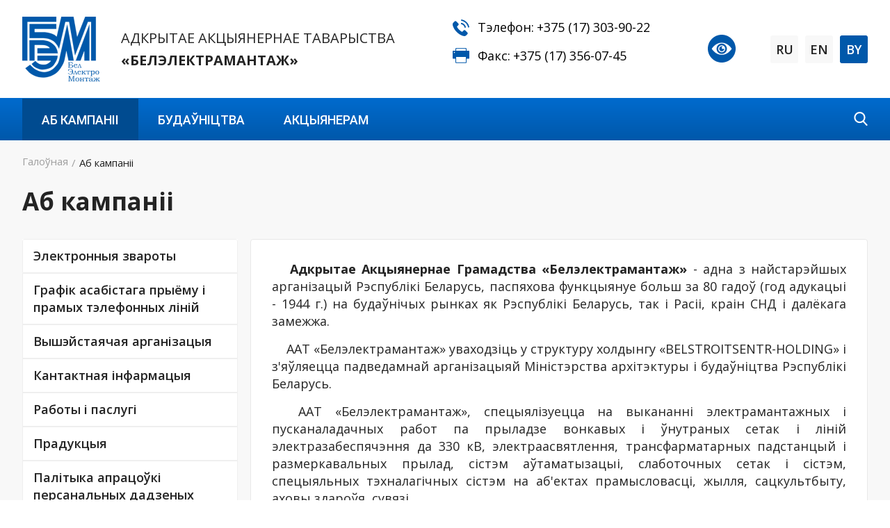

--- FILE ---
content_type: text/html; charset=UTF-8
request_url: http://bel-bem.by/by/about/
body_size: 14063
content:
<!DOCTYPE html><html><head><title>Аб кампаніі</title><meta http-equiv="Content-Type" content="text/html; charset=UTF-8" />
<meta name="robots" content="index, follow" />
<link href="/bitrix/templates/cor_by/styles/style.css?1606128682269737" type="text/css"  data-template-style="true"  rel="stylesheet" />
<link href="/bitrix/templates/cor_by/styles/owl.carousel.css?160611492027659" type="text/css"  data-template-style="true"  rel="stylesheet" />
<link href="/bitrix/templates/cor_by/styles/jquery.fancybox.css?16061149205722" type="text/css"  data-template-style="true"  rel="stylesheet" />
<link href="/bitrix/templates/cor_by/styles/header.css?160611492036046" type="text/css"  data-template-style="true"  rel="stylesheet" />
<link href="/bitrix/templates/cor_by/styles/sidebar.css?16061149203985" type="text/css"  data-template-style="true"  rel="stylesheet" />
<link href="/bitrix/templates/cor_by/styles/footer.css?16061149206144" type="text/css"  data-template-style="true"  rel="stylesheet" />
<link href="/bitrix/templates/cor_by/styles/content.css?160611492077107" type="text/css"  data-template-style="true"  rel="stylesheet" />
<link href="/bitrix/templates/cor_by/styles/color.css?16061149208273" type="text/css"  data-template-style="true"  rel="stylesheet" />
<link href="/bitrix/templates/cor_by/custom/demo.css?16061149172220" type="text/css"  data-template-style="true"  rel="stylesheet" />
<link href="/bitrix/templates/cor_by/custom/buttons.css?1606114917676" type="text/css"  data-template-style="true"  rel="stylesheet" />
<link href="/bitrix/templates/cor_by/custom/style2.css?16061149171938" type="text/css"  data-template-style="true"  rel="stylesheet" />
<link href="/bitrix/templates/cor_by/components/bitrix/menu/bottom/style.min.css?1606114922927" type="text/css"  data-template-style="true"  rel="stylesheet" />
<script type="text/javascript" src="/bitrix/js/twim.recaptchafree/script.js?16061145774421"></script>
<script type="text/javascript" src="https://www.google.com/recaptcha/api.js?onload=onloadRecaptchafree&render=explicit&hl=by"></script>
<script type="text/javascript" src="/bitrix/js/art.devfunc/script.js?16061145161726"></script>
<script>var RSDevFunc_BasketEndWord_end1 = "";var RSDevFunc_BasketEndWord_end2 = "";var RSDevFunc_BasketEndWord_end3 = "";</script>
<link href="/by/favicon.ico" rel="shortcut icon"  type="image/x-icon" />
<meta http-equiv="X-UA-Compatible" content="IE=edge">
<meta name="viewport" content="width=device-width, initial-scale=1">
<meta name="yandex-verification" content="368729d8be158b4d" />
<meta name="google-site-verification" content="H24C1U06fRdsQhf7kRdFCZYPS4f8sQpYciLqmgTK78M" />
<script type="text/javascript" src="//yastatic.net/share/share.js" charset="UTF-8"></script>
<link href="//fonts.googleapis.com/css?family=PT+Sans:400,700|Roboto:500,300,400" rel="stylesheet" type="text/css">



<script type="text/javascript" src="/bitrix/templates/cor_by/js/jquery-1.11.2.min.js?160611492095931"></script>
<script type="text/javascript" src="/bitrix/templates/cor_by/js/bootstrap/bootstrap.min.js?160611492035452"></script>
<script type="text/javascript" src="/bitrix/templates/cor_by/js/owl.carousel.min.js?160611492041183"></script>
<script type="text/javascript" src="/bitrix/templates/cor_by/js/fancybox/jquery.fancybox.pack.js?160611492023135"></script>
<script type="text/javascript" src="/bitrix/templates/cor_by/js/script.js?160611492017749"></script>
<script type="text/javascript" src="/bitrix/templates/cor_by/js/modernizr.custom.53451.js?16061149207632"></script>
<script type="text/javascript" src="/bitrix/templates/cor_by/js/jquery.gallery.js?160611492014336"></script>
<script type="text/javascript" src="/bitrix/templates/cor_by/js/jquery.spincrement.min.js?16061149201329"></script>
<script type="text/javascript" src="/bitrix/templates/cor_by/custom/script.js?16061149171445"></script>
<script type="text/javascript">var _ba = _ba || []; _ba.push(["aid", "1db5730a0ec000dfab81ba319a86afb3"]); _ba.push(["host", "bel-bem.by"]); (function() {var ba = document.createElement("script"); ba.type = "text/javascript"; ba.async = true;ba.src = (document.location.protocol == "https:" ? "https://" : "http://") + "bitrix.info/ba.js";var s = document.getElementsByTagName("script")[0];s.parentNode.insertBefore(ba, s);})();</script>


<script type="text/javascript">
	// some JS params
	var SITE_ID = 'be',
		SITE_DIR = '/by/',
		SITE_TEMPLATE_PATH = '/bitrix/templates/cor_by',
		BX_COOKIE_PREFIX = 'BITRIX_SM_',
		AR_CORP_COUNT_COMPARE = 0,
		AR_CORP_COUNT_FAVORITE = 0,
		AR_CORP_COUNT_BASKET = 0;
	// messages
	BX.message({
		"ARCORP_JS_REQUIRED_FIELD":"Поле обязательно для заполнения"
	});
</script><link href="https://fonts.googleapis.com/css2?family=Open+Sans:wght@300;400;600;700&display=swap" rel="stylesheet">
 <script type="text/javascript" src="/bitrix/js/art.devfunc/script.js"></script>
<script type="text/javascript" src="/bitrix/js/main/core/core.min.js"></script>
<script type="text/javascript" src="/bitrix/js/main/core/core_ajax.min.js"></script>
<link href="//maxcdn.bootstrapcdn.com/font-awesome/4.1.0/css/font-awesome.min.css" rel="stylesheet">
</head>
<body class="">

	<div id="panel"></div>

	
	<div class="wrapper">
		<div class="topline-wrapper">
			<div class="container">
				<div class="row topline">
					<div class="col-lg-6 col-md-6 slogan text-center">
						<div class="logo_img">
 <a href="/by"> <img src="/bitrix/templates/cor/img/Logo.png" alt=""> </a>
</div>
 <a href="/by">
<div class="header_name">
	 Адкрытае акцыянернае таварыства <br>
 <b> «Белэлектрамантаж» </b>
</div>
 </a>					</div>
					<div class="col-lg-3 col-md-3 hidden-sm hidden-xs topline-middle">
						<div>
 <img src="/upload/phone.svg" alt="">
	<p>
		 Тэлефон:
	</p>
	 &nbsp;<a href="tel:+375173039022">+375 (17) 303-90-22</a>
</div>
<div>
 <img src="/upload/fax.svg" alt="">
	<p>
		 Факс:
	</p>
	 &nbsp;<a href="tel:375173560745">+375 (17) 356-07-45</a>
</div>
<br>                    						<!--<a class="fancyajax fancybox.ajax" href="/forms/recall/" title="Свяжитесь с нами">ОБРАТНАЯ СВЯЗЬ</a>
						<a class="online-zakaz" href="/onlayn-zakaz/">ОНЛАЙН-ЗАКАЗ</a>-->
					</div>
					<div class="col-lg-3 col-md-3 ">
						<span class="tophone"><a class="eye_top" href="?special_version=Y"><i class="fa fa-eye"></i></a> <span class="lang"><a class="other-lang" href="/">RU </a> <a class="other-lang" href="/en/"> EN</a> <a href="/by/"> BY</a> </span></span>
											</div>
<!-- 					<div class="hidden-lg hidden-md col-sm-3 col-xs-3">
						<a href="/">
						<img src="/bitrix/templates/cor/images/logo.svg" width="60" height="60">
						<img src="/bitrix/templates/cor/images/logo-sm.png" alt="">
						</a>
					</div> -->
<!-- 					<div class="hidden-lg hidden-md col-sm-6 col-xs-6 topline-middle">
						<span class="tophone"></span>
					</div> -->
<!-- 					<div class="hidden-lg hidden-md col-sm-3 col-xs-3">

						<div class="clear"></div>
                        					</div> -->
				</div>
			</div>
		</div>

<!-- Header v2 -->    
<!-- header.no-border - стиль без бордеров -->
<!-- header.color - стиль с заливкой -->
<header class="style2 color">
    <!-- Navbar -->
    <div class="navbar navbar-default mega-menu type2" role="navigation">
        <div class="container">
            <!-- Brand and toggle get grouped for better mobile display -->
            <div class="navbar-header">
                <div class="row">
                    <div class="col col-md-12">
                       <!--<div class="box logo"><div class="in"></div></div>-->
                   <!-- </div>
                    <div class="col col-md-11 col-sm-12">-->
							<!-- Collect the nav links, forms, and other content for toggling -->
                        <div class="box top-nav">
							<div class="row">
								<div class="col col-md-12">
									<button type="button" class="navbar-toggle" data-toggle="collapse" data-target=".navbar-responsive-collapse">
										<span class="full-width-menu"></span>
										<span class="icon-toggle">
											<span class="icon-bar"></span>
											<span class="icon-bar"></span>
											<span class="icon-bar"></span>
										</span>    
									</button>
								</div>
							</div>
							<div class="collapse navbar-collapse navbar-responsive-collapse">
<ul class="nav navbar-nav list-unstyled main-menu-nav" ><li class="dropdown lvl1 active" id="element0"><a href="/by/about/" class="dropdown-toggle" data-toggle="dropdown">Аб кампаніі<span class="hidden-md hidden-lg"><i></i></span></a><ul class="dropdown-menu list-unstyled"><li class=""><a href="/by/about/elektronnye-obrashcheniya/">Электронныя звароты</a><li class=""><a href="/by/about/grafik-lichnogo-priema-i-pryamykh-telefonnykh-liniy/">Графік асабістага прыёму і прамых тэлефонных ліній</a><li class=""><a href="/by/about/vyshestoyashchaya-organizatsiya/">Вышэйстаячая арганізацыя</a><li class=""><a href="/by/about/contacts/">Кантактная інфармацыя</a><li class=""><a href="/by/about/rabota-i-uslugi/">Работы і паслугі</a><li class=""><a href="/by/about/produktsiya/">Прадукцыя</a><li class=""><a href="/by/about/palityka-apratso-ki-persanalnykh-dadzenykh/">Палітыка апрацоўкі персанальных дадзеных</a><li class=""><a href="/by/about/vytvorchasts">Вытворчасць</a></li></ul><li class="dropdown lvl1 " id="element9"><a href="/by/stroitelstvo/" class="dropdown-toggle" data-toggle="dropdown">Будаўніцтва<span class="hidden-md hidden-lg"><i></i></span></a><ul class="dropdown-menu list-unstyled"><li class=""><a href="/by/stroitelstvo/vidy-deyatelnosti/">Віды дзейнасці              </a><li class=""><a href="/by/stroitelstvo/struktura-predpriyatiya/">Структура прадпрыемства</a></li></ul><li class="dropdown lvl1 " id="element12"><a href="/by/aktsioneram" class="dropdown-toggle" data-toggle="dropdown">Акцыянерам</a><!-- Search Block --><ul class="nav navbar-nav navbar-border-bottom navbar-right search-div list-unstyled hidden-xs hidden-sm"><li><i class="search fa search-btn lupa"></i><div class="search-open"><form action="/by/search/"><div class="input-group animated fadeInDown"><input type="text" name="q" class="form-control" placeholder="Пошук"><span class="input-group-btn"><button class="btn btn-primary" name="s" type="submit"><i class="fa fa-search"></i></button></span></div></form></div></li></ul><!-- End Search Block --> 
</ul>
<!-- <a class="lupa" href="#"></a> -->
 <!-- Search Block --><ul class="nav navbar-nav navbar-border-bottom navbar-right search-div list-unstyled hidden-xs hidden-sm"><li><i class="search fa search-btn lupa"></i><div class="search-open"><form action="/by/search/"><div class="input-group animated fadeInDown"><input type="text" name="q" class="form-control" placeholder="Пошук"><span class="input-group-btn"><button class="btn btn-primary" name="s" type="submit"><i class="fa fa-search"></i></button></span></div></form></div></li></ul><!-- End Search Block -->	
							</div><!--/navbar-collapse-->
						</div>
                    </div>
                </div>
               
            </div>
        </div>    

        <div class="clearfix"></div>

    </div>            
    <!-- End Navbar -->
</header>
<!-- End Header v1-->    

<div class="row  notmain">
	<div class="container clearfix"><!-- container  -->
	<div class="js-brcrtitle">
<ul id="breadcrumbs" class="list-unstyled clearfix" itemscope itemtype="http://schema.org/BreadcrumbList"><li class="main" itemscope itemprop="itemListElement" itemtype="http://schema.org/ListItem"><a itemprop="item" href="/by/">Галоўная</a></li><li><span>/</span></li><li itemscope itemprop="itemListElement" itemtype="http://schema.org/ListItem"><span itemprop="name">Аб кампаніі</span></li></ul></div>
<div class="js-ttl">
<div class="page-header"><h1>Аб кампаніі</h1></div>
</div>
<div class="col col-md-9 col-md-push-3 maincontent">



<p style="text-align: justify;">
	 &nbsp;&nbsp; <b>Адкрытае Акцыянернае Грамадства «Белэлектрамантаж»</b> - адна з найстарэйшых арганізацый Рэспублікі Беларусь, паспяхова функцыянуе больш за 80&nbsp;гадоў (год адукацыі - 1944 г.) на будаўнічых рынках як Рэспублікі Беларусь, так і Расіі, краін СНД і далёкага замежжа.
</p>
<p style="text-align: justify;">
	 &nbsp;&nbsp;&nbsp; ААТ «Белэлектрамантаж» уваходзіць у структуру холдынгу «BELSTROITSENTR-HOLDING» і з'яўляецца падведамнай арганізацыяй Міністэрства архітэктуры і будаўніцтва Рэспублікі Беларусь.
</p>
<p style="text-align: justify;">
	 &nbsp; ААТ «Белэлектрамантаж», спецыялізуецца на выкананні электрамантажных і пусканаладачных работ па прыладзе вонкавых і ўнутраных сетак і ліній электразабеспячэння да 330 кВ, электраасвятлення, трансфарматарных падстанцый і размеркавальных прылад, сістэм аўтаматызацыі, слаботочных сетак і сістэм, спецыяльных тэхналагічных сістэм на аб'ектах прамысловасці, жылля, сацкультбыту, аховы здароўя, сувязі.
</p>
<p style="text-align: justify;">
	 &nbsp;&nbsp;&nbsp; У структуру ААТ «Белэлектрамантаж» уваходзіць 6&nbsp;электрамантажных упраўленняў з вытворчымі магутнасцямі па выпуску электратэхнічнай прадукцыі, якія размешчаны ў 10&nbsp;гарадах і прамысловых цэнтрах Рэспублікі Беларусь.
</p>
<p style="text-align: justify;">
	 &nbsp; &nbsp; &nbsp;&nbsp;Уся выпускаемая прадукцыя сертыфікавана.
</p>
 <br>
<p align="center">
 <b>У склад Таварыства ўваходзяць наступныя структурныя падраздзяленні: </b>
</p>
 <br>
<p>
 <b>ВЫКАНАЎЧЫ АПАРАТ ААТ " БЕЛЭЛЕКТРАМАНТАЖ»</b> <br>
	 Рэспубліка Беларусь, 220034, г. Мінск, Берасцянская вул.12, <br>
	 тэлефон (017) 303-90-22, факс (017) 356-07-45 <br>
	 www. bel-bem.by, е-mail: <a href="mailto:bem@bel-bem.by">bem@bel-bem.by</a>
</p>
<p>
 <br>
</p>
<p>
 <b>ЭЛЕКТРАМАНТАЖНАЕ ЎПРАЎЛЕННЕ № 2 (ЭМУ № 2)</b><br>
	 220033, г. Мінск, ул. Трасцянецкая, 6 <br>
	 тэл (017) 298-47-14,&nbsp;&nbsp; е-mail: <a href="mailto:bem2@tut.by">bem2@tut.by</a><br>
	 факс (017) 378-47-14<br>
</p>
 <br>
<p>
 <b>ЭЛЕКТРАМАНТАЖНАЕ ЎПРАЎЛЕННЕ № 3 (ЭМУ № 3)</b><br>
	 246043, г. Гомель, вул. Барыкіна,154 <br>
	 тэл/факс (0232) 20-19-41 , е-mail: <a href="mailto:emu-3@tut.by">emu-3@tut.by</a>
</p>
 <br>
<p>
 <b>ЭЛЕКТРАМАНТАЖНАЕ ЎПРАЎЛЕННЕ № 4 (ЭМУ № 4)</b><br>
	 247760, Гомельская вобл., Мазырскі раён,<br>
	 Міхалкоўскі сельскі савет (прамысловая зона) <br>
	 тэл/факс (0236) 20-94-49, е-mail: <a href="mailto:emu4@mail.ru">emy4@mail.ru</a>
</p>
 <br>
<p>
 <b>ЭЛЕКТРАМАНТАЖНАЕ ЎПРАЎЛЕННЕ № 5 (ЭМУ № 5)</b><br>
	 212015, г. Магілёў, вул. Заслонава, 2б <br>
	 тэл/факс (0222) 74-46-29, e-mail: <a href="mailto:bem@tut.by">bem@tut.by</a>
</p>
<p>
</p>
<p>
 <b><br>
 </b>
</p>
<p>
 <b>ЭЛЕКТРАМАНТАЖНАЕ ЎПРАЎЛЕННЕ № 9 (ЭМУ № 9)</b><br>
	 224032, г. Брэст, вул. Я.Купалы, 111 <br>
	 тэл/факс (0162)&nbsp;40-62-54, e-mail: <a href="mailto:emu9@mail.ru">emu9@mail.ru</a>
</p>
 <br>
<p>
 <b>ЭЛЕКТРАМАНТАЖНАЕ ЎПРАЎЛЕННЕ № 13 (ЭМУ № 13)</b>
</p>
<p>
	 231201 г. Астравец, вул. Валадарскага, 22 <br>
	 тэл/факс (01591) 7-04-62,&nbsp;&nbsp; e-mail: <a href="mailto:emy13@tut.by">emy13@tut.by</a>
</p>
 <br>
<p>
 <span style="text-align: justify;">&nbsp; &nbsp; Сёння «Белэлектрамантаж» - сучаснае магутнае прадпрыемства з больш чым з 2-х - тысячным калектывам высакакласных спецыялістаў, абсталяванае неабходнай будаўнічай тэхнікай, абсталяваннем, інструментам і механізмамі для выканання будаўніча-мантажных работ пад ключ. Вытворчая база ААТ «Белэлектрамантаж» налічвае больш за 300 адзінак будаўнічай і аўтатранспартнай тэхнікі рознага прызначэння, сотні адзінак электрыфікаванай прылады, абсталявання для зваркі чорных і каляровых металаў, злучэнні і оконцевания кабеляў, транспарціроўкі і кладкі кабеля механізаваным спосабам і т. Д.</span>
</p>
<p>
 <b>Асноўнымі відамі дзейнасці ААТ «Белэлектрамантаж» з'яўляюцца: </b>
</p>
<ul>
	<li><i><b>Выполнение функций генерального подрядчика. </b></i></li>
 <br>
	<li> <i> <b> Выкананне функцый генеральнага праекціроўшчыка, распрацоўка раздзелаў праектнай дакументацыі. </b></i></li>
 <br>
	<li><i> <b> Электрамантажныя і пусканаладачныя работы:</b></i>
	<ul>
		<li> па прыладзе вонкавых сетак і ліній электразабеспячэння, трансфарматарных падстанцый і размеркавальных прылад; </li>
		<li> па прыладзе ўнутраных сетак электразабеспячэння і электраасвятлення; </li>
		<li> па інжынернаму ўладкаванні сетак электрыфікаванай транспарту; </li>
		<li> па прыладзе слаботочных сетак і сістэм, спецыяльных тэхналагічных сістэм, сетак і сістэм дыспетчарскай сувязі і тэлекантролю, сістэм аўтаматызацыі, сродкаў і сістэм аховы; </li>
		<li> па мантажы сістэм аўтаматызацыі. </li>
	</ul>
 <br>
 </li>
	<li> <i> <b> Мантаж і наладка сістэм пажарнай сігналізацыі, пажаратушэння, супрацьдымнай абароны, абвесткі пра пажар і кіравання эвакуацыяй. </b></i></li>
 <br>
	<li> <b> <i> Мантажныя, пусканаладачныя і рамонтныя работы тэхнічных прылад на патэнцыйна небяспечных аб'ектах і вытворчасцях. </i></b></li>
 <br>
	<li> <b> <i> Мантажныя, пусканаладачныя і рамонтныя работы тэхнічных прылад на аб'ектах атамнай энергетыкі. </i></b></li>
 <br>
	<li> <b> <i> Будаўніча-мантажныя працы:</i></b>
	<ul>
		<li>геадэзічныя працы, падрыхтоўчыя працы, механізаваная распрацоўка грунта і спецыяльныя працы ў грунце пры прыладзе падстаў і падмуркаў, бестраншейная пракладка інжынерных сетак і камунікацый добраўпарадкаванне тэрыторый; </li>
		<li> прылада падстаў, падмуркаў будынкаў і збудаванняў, мантаж бетонных і жалезабетонных маналітных канструкцый, металічных канструкцый, драўляных канструкцый, вонкавых і ўнутраных сетак водазабеспячэння і каналізацыі, абарона будаўнічых канструкцый і абсталявання, трубаправодаў, прылада ізаляцыйных пакрыццяў; </li>
		<li> прыладу даху, запаўненне аконных і дзвярных праёмаў, прылада падлог, мантаж ўнутраных сетак цеплазабеспячэння і ацяплення. </li>
	</ul>
 <br>
 </li>
	<li> <b><i>Канструяванне і выраб высакавольтнага і нізкавольтнага электратэхнічнага абсталявання, электрамантажных вырабаў і сталёвых канструкцый. </i></b></li>
 <br>
	<li><b> <i> Камплектаванне аб'ектаў электратэхнічнымі абсталяваннем вырабамі і матэрыяламі, у тым ліку кабельна-кавы прадукцыяй. </i></b></li>
</ul>
<p style="text-align: justify;">
	 У сваёй дзейнасці ААТ «Белэлектрамантаж» кіруецца дзеючым у Рэспубліцы Беларусь заканадаўствам у галіне ліцэнзавання, з'яўляецца членам самарэгулявальная арганізацыя Міжрэгіянальнага аб'яднання будаўнікоў (СРО), якая ажыццяўляе ўзвядзенне аб'ектаў на тэрыторыі ў Расійскай Федэрацыі.
</p>
<p style="text-align: justify;">
	 &nbsp;&nbsp;&nbsp; За апошні час у тэрмін і з годным якасцю былі выкананы работы па энергазабеспячэнню папяровай фабрыкі ў Шклове, камвольнага камбіната ў Мінску, трубапракатнага цэха на Беларускім металургічным заводзе ў Жлобіне, шклозавода ў г. Гомелі, «Мінскага Маторнага Заводу» у г. Стоўбцы, прадпрыемствы па вытворчасці драўнянастружкавых і ламініраваных пліт у г. Івацэвічы, Кітайска-беларускага індустрыяльнага парку, Беларускай атамнай станцыі, аб'ектаў прамысловасці будматэрыялаў, а таксама сталічнага метрапалітэна, лядовых палацаў, бальніц і паліклінік, школ і дзіцячых садоў, аб'ектаў жылля і гандлёвых цэнтраў.
</p>
<p style="text-align: justify;">
	 &nbsp;&nbsp;&nbsp; <b>ААТ «Белэлектрамантаж»</b> мае вялікі досвед працы па выкананні будаўніча-мантажных работ на такіх аб'ектах, як Беларуская атамная станцыя, Мазырскі нафтаперапрацоўчы завод, ААТ "Нафтан, горна-абагачальны камбінат на базе радовішча" Сітніцкае ", Гомельскі хімічны завод, завод па вытворчасці газавых балонаў у г. Орша, стацыянарная Радыёрэлейная сетку сувязі Узброеных Сіл і інш.
</p>
<p style="text-align: justify;">
	 &nbsp;&nbsp;&nbsp; <b>У ААТ «Белэлектрамантаж» функцыянуюць сістэма менеджменту якасці ІСО 9001, сістэма экалагічнага менеджменту, сістэма кіравання аховай працы і прафесійнай бяспекай OHSAS 18001, сістэма вытворчага кантролю выконваемых работ. </b>
</p>
<p style="text-align: justify;">
	 &nbsp;&nbsp;&nbsp; Акцыянернае Грамадства «Белэлектрамантаж» на чале з яго Генеральным дырэктарам прыкладае ўсе намаганні для ўстойлівага развіцця прадпрыемства, выканання і перавыканання прагнозных эканамічных паказчыкаў, разглядаючы гэта як адзіны шлях да росту дабрабыту членаў працоўнага калектыву і свой уклад у дабрабыт Рэспублікі Беларусь.
</p>
<p style="text-align: justify;">
	 &nbsp;&nbsp;&nbsp; У асобе <b> ААТ «Белэлектрамантаж» </b> Вы знойдзеце прыстойнага партнёра з гарантаваным выкананнем дасягнутых дамоўленасцей і кантракту.
</p>
 <b>
<p>
</p>
<p align="center">
 <span style="color: red;"> Шпаркасць, якасць, надзейнасць - дэвіз працы калектыву ААТ "Белэлектрамантаж"</span>
</p>
<p>
</p>
<p>
</p>
 </b>			</div> 
		<div id="sidebar" class="col col-md-3 col-md-pull-9">
		
	<ul class="nav-sidebar catalog-nav-sidebar nav nav-list"><li class=""><a href="/by/about/elektronnye-obrashcheniya/">Электронныя звароты</a><li class=""><a href="/by/about/grafik-lichnogo-priema-i-pryamykh-telefonnykh-liniy/">Графік асабістага прыёму і прамых тэлефонных ліній</a><li class=""><a href="/by/about/vyshestoyashchaya-organizatsiya/">Вышэйстаячая арганізацыя</a><li class=""><a href="/by/about/contacts/">Кантактная інфармацыя</a><li class=""><a href="/by/about/rabota-i-uslugi/">Работы і паслугі</a><li class=""><a href="/by/about/produktsiya/">Прадукцыя</a><li class=""><a href="/by/about/palityka-apratso-ki-persanalnykh-dadzenykh/">Палітыка апрацоўкі персанальных дадзеных</a><li class=""><a href="/by/about/vytvorchasts">Вытворчасць</a></ul>		<div class="hidden-xs hidden-sm">
			

		</div>

		
		<div class="hidden-xs hidden-sm">
								</div>
	
				</div><!-- /col -->
			</div><!-- /row -->

		</div><!-- /container -->
		<footer>
			<div class="container">
 
<div class="grey-tabs-menu">
	<ul>

			<li><a href="/by/about/"><nobr>Аб кампаніі</nobr></a></li>
	

			<li><a href="/by/about/"><nobr></nobr></a></li>
	

			<li><a href="/by/stroitelstvo/"><nobr>Будаўніцтва</nobr></a></li>
	

			<li><a href="/by/stroitelstvo/"><nobr></nobr></a></li>
	

			<li><a href="/by/aktsioneram/"><nobr>Акцыянерам</nobr></a></li>
	

			<li><a href="/by/aktsioneram/"><nobr></nobr></a></li>
	

	</ul>
</div>
<div class="menu-clear-left"></div>
				<div class="row">
					<div class="col col-md-12">
						<div class="footer_logo_wrap logo">
                            <!-- <svg width="20" height="20" viewBox="0 0 20 20" fill="none" xmlns="http://www.w3.org/2000/svg">
                            <path d="M14.039 14.3356C13.8557 14.3133 13.6903 14.4446 13.669 14.6276C13.6477 14.8106 13.7783 14.9763 13.961 14.9976C17.4663 15.4103 19.3333 16.5223 19.3333 17.1666C19.3333 18.0713 15.7827 19.3333 10 19.3333C4.21733 19.3333 0.666667 18.0713 0.666667 17.1666C0.666667 16.5223 2.53367 15.4103 6.039 14.9976C6.22167 14.9763 6.35233 14.8103 6.331 14.6276C6.30933 14.4446 6.144 14.3126 5.961 14.3356C2.45133 14.7489 0 15.9129 0 17.1666C0 18.5746 3.435 19.9999 10 19.9999C16.565 19.9999 20 18.5746 20 17.1666C20 15.9129 17.5487 14.7489 14.039 14.3356Z" fill="#EBEBEB"/>
                            <path d="M9.94093 18.2523L15.0546 10.8667C16.9726 8.30967 16.6953 4.10667 14.4609 1.87267C13.2536 0.665 11.6483 0 9.94093 0C8.2336 0 6.62826 0.665 5.42093 1.87233C3.1866 4.10633 2.90926 8.30933 4.8196 10.8563L9.94093 18.2523ZM9.99993 4C11.2866 4 12.3333 5.047 12.3333 6.33333C12.3333 7.61967 11.2866 8.66667 9.99993 8.66667C8.71326 8.66667 7.6666 7.61967 7.6666 6.33333C7.6666 5.047 8.71326 4 9.99993 4Z" fill="#EBEBEB"/>
                            </svg> -->
                        <img src="/upload/geo.svg" alt="">
<p>
	вул. Берасцянская, 12, г. Мінск, 220034
</p>                        </div>
						<div class="box contacts"><div class="in roboto">
                              
                                    <!-- <svg width="20" height="20" viewBox="0 0 20 20" fill="none" xmlns="http://www.w3.org/2000/svg">
                                <path d="M18.8996 1.10016C18.1664 0.366765 17.283 0 16.2501 0H3.74998C2.71709 0 1.83369 0.366765 1.10016 1.10016C0.366766 1.83369 0 2.71704 0 3.74997V16.2499C0 17.2827 0.366766 18.1662 1.10016 18.8997C1.83369 19.6332 2.71709 20 3.74998 20H16.2499C17.2828 20 18.1662 19.6332 18.8994 18.8997C19.633 18.1662 19.9997 17.2828 19.9997 16.2499V3.74997C19.9997 2.71704 19.6329 1.83355 18.8996 1.10016ZM16.3798 15.1811C16.1975 15.5804 15.7873 15.9277 15.1495 16.223C14.5114 16.5183 13.9449 16.666 13.4499 16.666C13.311 16.666 13.1634 16.6552 13.0072 16.6335C12.8509 16.6117 12.7188 16.5901 12.6103 16.5684C12.5018 16.5467 12.3584 16.5077 12.1806 16.4512C12.0025 16.3949 11.8744 16.3514 11.7965 16.321C11.7182 16.2908 11.5751 16.2365 11.3669 16.1584C11.1585 16.0801 11.0281 16.0323 10.9764 16.0153C9.55278 15.4942 8.16152 14.5546 6.80309 13.1962C5.44466 11.8375 4.50494 10.4465 3.98407 9.02314C3.96684 8.97101 3.91909 8.84076 3.84087 8.63252C3.76279 8.42433 3.70838 8.28099 3.67801 8.20296C3.64782 8.12484 3.60436 7.99677 3.5479 7.81896C3.49148 7.64095 3.45253 7.49784 3.43078 7.38921C3.40898 7.28085 3.38745 7.14854 3.3657 6.99225C3.34399 6.83596 3.33318 6.6882 3.33318 6.54942C3.33318 6.05459 3.48081 5.4882 3.77602 4.85017C4.07118 4.21223 4.41834 3.8021 4.81771 3.61976C5.27779 3.42872 5.71616 3.33322 6.13286 3.33322C6.22822 3.33322 6.29777 3.34198 6.34105 3.35931C6.38452 3.37687 6.45616 3.45481 6.55604 3.59372C6.65592 3.73264 6.76437 3.90836 6.88153 4.12107C6.99874 4.33382 7.11376 4.54001 7.22659 4.73958C7.33942 4.9392 7.44796 5.13658 7.55217 5.33205C7.65634 5.5272 7.72142 5.65106 7.74741 5.70296C7.77345 5.74661 7.82992 5.82893 7.91666 5.95056C8.0034 6.07201 8.06866 6.18037 8.11199 6.27596C8.15532 6.37146 8.17707 6.46263 8.17707 6.54942C8.17707 6.6798 8.088 6.83815 7.91009 7.02463C7.73209 7.2113 7.53676 7.38282 7.32405 7.53912C7.11134 7.69541 6.9161 7.86255 6.73815 8.04051C6.56033 8.21833 6.47126 8.36372 6.47126 8.4766C6.47126 8.53739 6.48645 8.60895 6.51686 8.6914C6.54724 8.77404 6.57547 8.84131 6.60151 8.8933C6.62755 8.94534 6.66887 9.01917 6.72519 9.11476C6.78161 9.21035 6.8186 9.27106 6.83584 9.29714C7.3132 10.1565 7.86234 10.8966 8.48286 11.5173C9.10365 12.1381 9.84357 12.687 10.7031 13.1645C10.7289 13.182 10.7898 13.2188 10.8857 13.2753C10.981 13.3315 11.055 13.3727 11.107 13.3987C11.1591 13.4248 11.2262 13.4531 11.3088 13.4832C11.3914 13.5135 11.463 13.5288 11.524 13.5288C11.6625 13.5288 11.8535 13.3856 12.0968 13.0992C12.3398 12.8126 12.5874 12.5283 12.8391 12.2462C13.0907 11.9643 13.2945 11.8232 13.4511 11.8232C13.5378 11.8232 13.6288 11.8448 13.7247 11.8882C13.8202 11.9315 13.9285 11.9968 14.0499 12.0835C14.1717 12.1707 14.2541 12.2268 14.2975 12.2532L14.9873 12.6305C15.4474 12.8736 15.8315 13.0884 16.1397 13.2751C16.448 13.4617 16.6151 13.5897 16.6412 13.659C16.6585 13.7024 16.667 13.772 16.667 13.8675C16.6666 14.2838 16.5711 14.7222 16.3798 15.1811Z" fill="#EBEBEB"/>
                                </svg> -->

                        <img src="/upload/phone.svg" alt="">
<p>
	Тэлефон: <a href="tel:+375173039022">+375 (17) 303-90-22</a>
</p>
                        </div></div>
						<!-- <div class="footer-clear clear"></div> -->
						<div class="other_buttons_wrap">

                                <!-- <svg width="20" height="20" viewBox="0 0 20 20" fill="none" xmlns="http://www.w3.org/2000/svg">
                                <path d="M18.8996 1.10016C18.1664 0.366765 17.283 0 16.2501 0H3.74998C2.71709 0 1.83369 0.366765 1.10016 1.10016C0.366766 1.83369 0 2.71704 0 3.74997V16.2499C0 17.2827 0.366766 18.1662 1.10016 18.8997C1.83369 19.6332 2.71709 20 3.74998 20H16.2499C17.2828 20 18.1662 19.6332 18.8994 18.8997C19.633 18.1662 19.9997 17.2828 19.9997 16.2499V3.74997C19.9997 2.71704 19.6329 1.83355 18.8996 1.10016ZM16.3798 15.1811C16.1975 15.5804 15.7873 15.9277 15.1495 16.223C14.5114 16.5183 13.9449 16.666 13.4499 16.666C13.311 16.666 13.1634 16.6552 13.0072 16.6335C12.8509 16.6117 12.7188 16.5901 12.6103 16.5684C12.5018 16.5467 12.3584 16.5077 12.1806 16.4512C12.0025 16.3949 11.8744 16.3514 11.7965 16.321C11.7182 16.2908 11.5751 16.2365 11.3669 16.1584C11.1585 16.0801 11.0281 16.0323 10.9764 16.0153C9.55278 15.4942 8.16152 14.5546 6.80309 13.1962C5.44466 11.8375 4.50494 10.4465 3.98407 9.02314C3.96684 8.97101 3.91909 8.84076 3.84087 8.63252C3.76279 8.42433 3.70838 8.28099 3.67801 8.20296C3.64782 8.12484 3.60436 7.99677 3.5479 7.81896C3.49148 7.64095 3.45253 7.49784 3.43078 7.38921C3.40898 7.28085 3.38745 7.14854 3.3657 6.99225C3.34399 6.83596 3.33318 6.6882 3.33318 6.54942C3.33318 6.05459 3.48081 5.4882 3.77602 4.85017C4.07118 4.21223 4.41834 3.8021 4.81771 3.61976C5.27779 3.42872 5.71616 3.33322 6.13286 3.33322C6.22822 3.33322 6.29777 3.34198 6.34105 3.35931C6.38452 3.37687 6.45616 3.45481 6.55604 3.59372C6.65592 3.73264 6.76437 3.90836 6.88153 4.12107C6.99874 4.33382 7.11376 4.54001 7.22659 4.73958C7.33942 4.9392 7.44796 5.13658 7.55217 5.33205C7.65634 5.5272 7.72142 5.65106 7.74741 5.70296C7.77345 5.74661 7.82992 5.82893 7.91666 5.95056C8.0034 6.07201 8.06866 6.18037 8.11199 6.27596C8.15532 6.37146 8.17707 6.46263 8.17707 6.54942C8.17707 6.6798 8.088 6.83815 7.91009 7.02463C7.73209 7.2113 7.53676 7.38282 7.32405 7.53912C7.11134 7.69541 6.9161 7.86255 6.73815 8.04051C6.56033 8.21833 6.47126 8.36372 6.47126 8.4766C6.47126 8.53739 6.48645 8.60895 6.51686 8.6914C6.54724 8.77404 6.57547 8.84131 6.60151 8.8933C6.62755 8.94534 6.66887 9.01917 6.72519 9.11476C6.78161 9.21035 6.8186 9.27106 6.83584 9.29714C7.3132 10.1565 7.86234 10.8966 8.48286 11.5173C9.10365 12.1381 9.84357 12.687 10.7031 13.1645C10.7289 13.182 10.7898 13.2188 10.8857 13.2753C10.981 13.3315 11.055 13.3727 11.107 13.3987C11.1591 13.4248 11.2262 13.4531 11.3088 13.4832C11.3914 13.5135 11.463 13.5288 11.524 13.5288C11.6625 13.5288 11.8535 13.3856 12.0968 13.0992C12.3398 12.8126 12.5874 12.5283 12.8391 12.2462C13.0907 11.9643 13.2945 11.8232 13.4511 11.8232C13.5378 11.8232 13.6288 11.8448 13.7247 11.8882C13.8202 11.9315 13.9285 11.9968 14.0499 12.0835C14.1717 12.1707 14.2541 12.2268 14.2975 12.2532L14.9873 12.6305C15.4474 12.8736 15.8315 13.0884 16.1397 13.2751C16.448 13.4617 16.6151 13.5897 16.6412 13.659C16.6585 13.7024 16.667 13.772 16.667 13.8675C16.6666 14.2838 16.5711 14.7222 16.3798 15.1811Z" fill="#EBEBEB"/>
                                </svg>
 -->
                           <img src="/upload/fax.svg" alt="">
<p>Факс: <a href="tel:+375173560745">+ 375 (17) 356-07-45</a></p>                        </div>

						                            <div class="footer_email">
                  
                                 <!--    <svg width="20" height="16" viewBox="0 0 20 16" fill="none" xmlns="http://www.w3.org/2000/svg">
                                <path d="M18.2141 15.8572C18.6636 15.8572 19.0532 15.7087 19.3843 15.4156L13.718 9.74908C13.5821 9.84643 13.4503 9.9411 13.3258 10.0311C12.9018 10.3435 12.5576 10.5873 12.2933 10.762C12.0291 10.9371 11.6775 11.1156 11.2387 11.2978C10.7995 11.4802 10.3904 11.5711 10.0109 11.5711H9.99978H9.98867C9.60911 11.5711 9.19999 11.4803 8.76088 11.2978C8.32177 11.1156 7.9702 10.9371 7.70622 10.762C7.44198 10.5873 7.09801 10.3436 6.67375 10.0311C6.55552 9.94444 6.4244 9.84934 6.28264 9.74756L0.615234 15.4156C0.946356 15.7087 1.33616 15.8572 1.78569 15.8572H18.2141Z" fill="#EBEBEB"/>
                                <path d="M1.12735 6.18082C0.703347 5.89814 0.327345 5.57439 0 5.20972V13.8309L4.99427 8.83662C3.99513 8.13908 2.7078 7.25483 1.12735 6.18082Z" fill="#EBEBEB"/>
                                <path d="M18.884 6.18082C17.3638 7.20974 16.0718 8.09551 15.0078 8.83862L20 13.8311V5.20972C19.68 5.56705 19.308 5.89059 18.884 6.18082Z" fill="#EBEBEB"/>
                                <path d="M18.2139 0.142822H1.7856C1.21247 0.142822 0.77183 0.336361 0.463149 0.723038C0.154213 1.1099 0 1.59371 0 2.17392C0 2.64259 0.20465 3.1504 0.613767 3.6975C1.02289 4.24438 1.45822 4.67395 1.91955 4.9864C2.17246 5.16509 2.93514 5.69531 4.20759 6.57687C4.89449 7.05287 5.49184 7.46776 6.00517 7.82579C6.44272 8.13066 6.82007 8.39468 7.13162 8.61378C7.16739 8.63887 7.22363 8.6791 7.29829 8.73248C7.37872 8.79025 7.4805 8.86356 7.60606 8.95423C7.84786 9.12911 8.04873 9.27046 8.20872 9.37845C8.36849 9.48648 8.56206 9.60714 8.78915 9.74113C9.01606 9.87494 9.23008 9.97555 9.43095 10.0425C9.63186 10.1094 9.81784 10.1429 9.98894 10.1429H10.0001H10.0112C10.1822 10.1429 10.3682 10.1094 10.5692 10.0425C10.77 9.97555 10.9839 9.87515 11.211 9.74113C11.4378 9.60714 11.6312 9.48623 11.7914 9.37845C11.9514 9.27046 12.1523 9.12914 12.3941 8.95423C12.5194 8.86356 12.6212 8.79021 12.7016 8.73266C12.7763 8.67907 12.8325 8.63909 12.8685 8.61378C13.1112 8.44489 13.4894 8.18197 13.9979 7.82888C14.9232 7.18599 16.2859 6.23976 18.0917 4.9864C18.6348 4.60706 19.0886 4.14929 19.4533 3.61373C19.8173 3.07818 19.9998 2.51641 19.9998 1.9286C19.9998 1.4375 19.8228 1.01727 19.4697 0.667264C19.1162 0.317697 18.6976 0.142822 18.2139 0.142822Z" fill="#EBEBEB"/>
                                </svg> -->

                                    <img src="/upload/mail.svg" alt="">
<p>E-mail: <a href="mailto:bem@bel-bem.by">bem@bel-bem.by</a></p>                            </div>

<!-- 						<div class="footer-img"><a href="http://bspn.by/" target="_blank" rel="nofollow"><img src="/bitrix/templates/cor/img/val.png" class="img-responsive" alt=""></a></div> -->
					</div>

				</div>
			</div>
		</footer>
		<div class="footer_copyright">
			<div class="container">
				<div class="row">
					<div class="col col-lg-6 col-md-6 col-sm-6 col-xs-11 all_rights-wrapper"><span class="all_rights">Разработка сайтов - <a href="http://www.artismedia.by" target="_blank">ArtisMedia</a></span></div>
					<!--<div class="col col-lg-3 col-md-4 alright"><span id="bx-composite-banner"></span></div>-->
					<div class="col col-lg-6 col-md-6 col-sm-6 col-xs-11 alright"><span class="alfa_title">© Адкрытае акцыянернае таварыства «Белэлектрамантаж»</span></div>
				</div>
			</div>
		</div>

	</div><!-- wrapper -->


 <script>
 	if (window.location.pathname == '/' || window.location.pathname == '/index.html')
{
$("body").addClass("main_page");
}

 </script>
<a class="back_to_top">
					<img src="/bitrix/templates/cor/img/up.png" alt="Вверх"></a>
<script type="text/javascript">
 (function() {
  'use strict';
  function trackScroll() {
    var scrolled = window.pageYOffset;
    var coords = document.documentElement.clientHeight;
    if (scrolled > coords) {
      goTopBtn.classList.add('back_to_top-show');
    }
    if (scrolled < coords) {
      goTopBtn.classList.remove('back_to_top-show');
    }
  }
  function backToTop() {
    if (window.pageYOffset > 0) {
      window.scrollBy(0, -20);
      setTimeout(backToTop, 0);
    }
  }

  var goTopBtn = document.querySelector('.back_to_top');

  window.addEventListener('scroll', trackScroll);
  goTopBtn.addEventListener('click', backToTop);
})();

</script>


<div id="fixedcomparelist">
<!--'start_frame_cache_9J9wbd'--><script>
	ARCORP_COMPARE = {};
	AR_CORP_COUNT_COMPARE = 0;
	ARCORP_SetCompared();
</script><!--'end_frame_cache_9J9wbd'--></div>
<script>
		$('.grey-tabs-menu ul a nobr:empty').parent('a').parent('li').remove()
window.onload = function() {

var maxHeight = 0;
$(".name").each(function(){
  if ( $(this).height() > maxHeight )
  {
    maxHeight = $(this).height();
  }
});

$(".name").height(maxHeight);

	};

</script>
</body>
</html>


--- FILE ---
content_type: text/css
request_url: http://bel-bem.by/bitrix/templates/cor_by/styles/style.css?1606128682269737
body_size: 52077
content:
/*! normalize.css v3.0.2 | MIT License | git.io/normalize */
/* line 9, ../sass/bootstrap/_normalize.scss */
@import url(https://fonts.googleapis.com/css?family=Roboto+Condensed:400,300,300italic,400italic,700,700italic);
@import url(https://fonts.googleapis.com/css?family=Roboto:400,100,100italic,300,300italic,400italic,500,500italic,700,700italic,900,900italic&subset=latin,cyrillic-ext,latin-ext,cyrillic);
html {
  font-family: sans-serif;
  -ms-text-size-adjust: 100%;
  -webkit-text-size-adjust: 100%;
  
}

/* line 19, ../sass/bootstrap/_normalize.scss */
body {
  margin: 0;
}
.artismedia_gallery_box ul li:before{
  display: none;
}
.table_width td{
  width: 25%;
  
}

.shops .map .mobile_map, .map-wrapper .mobile_map{
  display: none;
}
.map_mobile{
  display: none;
}
.zakaz_online input{
  width: 100%;
  margin-left: 0px !important;
  
}
.captcha_wrap img{
  margin-bottom: 20px;
}
.search-page{
    padding-left: 30px;
    padding-right: 30px;
    padding-bottom: 30px;
}
.search-page b, .search-page small, .search-page a{
      font-family: Open Sans;
    font-style: normal;
    font-weight: normal;
    font-size: 18px;
    line-height: 25px;
    margin-bottom: 15px;

}
.search-page .col-md-8{
  padding-left: 0px;
  padding-right: 0px;
}
.search-page .col-md-8 input{
  height: 45px;
}
.search-page .col-md-2 .btn:hover{
  background: linear-gradient(180deg, #006BCE 0%, #0058AA 100%, #0058AA 100%), #FFFFFF
}
header.color .navbar-default .navbar-nav ul.search-div{
	display: none;
}
.dark_fon{
  position: absolute;
  width: 100%;
  height: 100%;
  left: 0px;
  z-index: 1;
  top: 0px;
  background-color: rgba(0,0,0,0.4);
}
.zakaz_online .form-control.expe{
  width: 100%;
}
.zakaz_online div{
  width: 100%;
}
.table_width2 td{
  width: 1%;
}
/*.table_width td p{
  margin-bottom: 10px;
}*/
.webform .row{
  margin-left: 0px;
  margin-right: 0px;
}
.table2 tr, .table2 td{
  border: none !important
}
.table2 tr:nth-child(1){
  border-bottom: 2px solid #dbe1e1 !important;
}
.table2 tr div, .table2 tr td{
    font-family: Roboto;
  font-style: normal;
  font-weight: normal;
  font-size: 18px;
  line-height: 131.19%;
  color: #242424;
}
.mainform .field-wrap:nth-child(1){
  padding-left: 0px ;
  padding-right: 0px;
}
.mainform .field-wrap:nth-child(2){
	padding-right: 0px;
}
.el-appeal .captcha_wrap{
  padding-left: 15px;
}
.mainform .zakaz-webform .field-wrap:nth-child(1){
  padding-left: 0px;
}
.mainform .form-group{
  padding-left: 0px;
}
/*.mainform .captcha_wrap{
  padding-left: 15px !important;
}*/
.maincontent p, .maincontent ul li, .maincontent ol li{
 font-family: Open Sans;
font-style: normal;
font-weight: normal;
font-size: 18px;
line-height: 25px;
margin-bottom: 15px;
color: #242424;

}
.maincontent ul li ul, .maincontent ol li ol, .maincontent ul li ol, .maincontent ol li ul{
  padding-left: 15px;
}
.tabs__caption li:before{
  display: none;
}
.contact-block table tr, .contact-block table td, .col-md-4 table td, .col-md-4 table tr{
  border: none;
  padding: 0px;
}
.shops .shops_list{
  height: 350px;
  overflow-y: scroll;
}
/* line 33, ../sass/bootstrap/_normalize.scss */
article,
aside,
details,
figcaption,
figure,
footer,
header,
hgroup,
main,
menu,
nav,
section,
summary {
  display: block;
}

/* line 54, ../sass/bootstrap/_normalize.scss */
audio,
canvas,
progress,
video {
  display: inline-block;
  vertical-align: baseline;
}

/* line 67, ../sass/bootstrap/_normalize.scss */
audio:not([controls]) {
  display: none;
  height: 0;
}

/* line 77, ../sass/bootstrap/_normalize.scss */
[hidden],
template {
  display: none;
}

/* line 89, ../sass/bootstrap/_normalize.scss */
a {
  background-color: transparent;
}

/* line 97, ../sass/bootstrap/_normalize.scss */
a:active,
a:hover {
  outline: 0;
}

/* line 109, ../sass/bootstrap/_normalize.scss */
abbr[title] {
  border-bottom: 1px dotted;
}

/* line 117, ../sass/bootstrap/_normalize.scss */
b,
strong {
  font-weight: bold;
}

/* line 126, ../sass/bootstrap/_normalize.scss */
dfn {
  font-style: italic;
}

/* line 135, ../sass/bootstrap/_normalize.scss */
h1 {
  font-size: 2em;
  margin: 0.67em 0;
}

/* line 144, ../sass/bootstrap/_normalize.scss */
mark {
  background: #ff0;
  color: #000;
}

/* line 153, ../sass/bootstrap/_normalize.scss */
small {
  font-size: 80%;
}

/* line 161, ../sass/bootstrap/_normalize.scss */
sub,
sup {
  font-size: 75%;
  line-height: 0;
  position: relative;
  vertical-align: baseline;
}

/* line 169, ../sass/bootstrap/_normalize.scss */
sup {
  top: -0.5em;
}

/* line 173, ../sass/bootstrap/_normalize.scss */
sub {
  bottom: -0.25em;
}

/* line 184, ../sass/bootstrap/_normalize.scss */
img {
  border: 0;
}

/* line 192, ../sass/bootstrap/_normalize.scss */
svg:not(:root) {
  overflow: hidden;
}
.ymaps-layers-pane{
  filter: grayscale(100%);
  filter: url(/img/filters.svg#grayscale); /* Firefox 3.5+ */
  -webkit-filter: grayscale(1); /* Google Chrome & Safari 6+ */
}
/* line 203, ../sass/bootstrap/_normalize.scss */
figure {
  margin: 1em 40px;
}

/* line 211, ../sass/bootstrap/_normalize.scss */
hr {
  -moz-box-sizing: content-box;
  box-sizing: content-box;
  height: 0;
}

/* line 221, ../sass/bootstrap/_normalize.scss */
pre {
  overflow: auto;
}

/* line 229, ../sass/bootstrap/_normalize.scss */
code,
kbd,
pre,
samp {
  font-family: monospace, monospace;
  font-size: 1em;
}

/* line 252, ../sass/bootstrap/_normalize.scss */
button,
input,
optgroup,
select,
textarea {
  color: inherit;
  font: inherit;
  margin: 0;
}

/* line 266, ../sass/bootstrap/_normalize.scss */
button {
  overflow: visible;
}

/* line 277, ../sass/bootstrap/_normalize.scss */
button,
select {
  text-transform: none;
}

/* line 290, ../sass/bootstrap/_normalize.scss */
button,
html input[type="button"],
input[type="reset"],
input[type="submit"] {
  -webkit-appearance: button;
  cursor: pointer;
}

/* line 302, ../sass/bootstrap/_normalize.scss */
button[disabled],
html input[disabled] {
  cursor: default;
}

/* line 311, ../sass/bootstrap/_normalize.scss */
button::-moz-focus-inner,
input::-moz-focus-inner {
  border: 0;
  padding: 0;
}

/* line 322, ../sass/bootstrap/_normalize.scss */
input {
  line-height: normal;
}

/* line 334, ../sass/bootstrap/_normalize.scss */
input[type="checkbox"],
input[type="radio"] {
  box-sizing: border-box;
  padding: 0;
}

/* line 346, ../sass/bootstrap/_normalize.scss */
input[type="number"]::-webkit-inner-spin-button,
input[type="number"]::-webkit-outer-spin-button {
  height: auto;
}

/* line 357, ../sass/bootstrap/_normalize.scss */
input[type="search"] {
  -webkit-appearance: textfield;
  -moz-box-sizing: content-box;
  -webkit-box-sizing: content-box;
  box-sizing: content-box;
}

/* line 370, ../sass/bootstrap/_normalize.scss */
input[type="search"]::-webkit-search-cancel-button,
input[type="search"]::-webkit-search-decoration {
  -webkit-appearance: none;
}

/* line 379, ../sass/bootstrap/_normalize.scss */
fieldset {
  border: 1px solid #c0c0c0;
  margin: 0 2px;
  padding: 0.35em 0.625em 0.75em;
}

/* line 390, ../sass/bootstrap/_normalize.scss */
legend {
  border: 0;
  padding: 0;
}

/* line 399, ../sass/bootstrap/_normalize.scss */
textarea {
  overflow: auto;
}

/* line 408, ../sass/bootstrap/_normalize.scss */
optgroup {
  font-weight: bold;
}

/* line 419, ../sass/bootstrap/_normalize.scss */
table {
  border-collapse: collapse;
  border-spacing: 0;
}

/* line 424, ../sass/bootstrap/_normalize.scss */
td,
th {
  padding: 0;
}

/*! Source: https://github.com/h5bp/html5-boilerplate/blob/master/src/css/main.css */
@media print {
  /* line 9, ../sass/bootstrap/_print.scss */
  *,
  *:before,
  *:after {
    background: transparent !important;
    color: #000 !important;
    box-shadow: none !important;
    text-shadow: none !important;
  }

  /* line 18, ../sass/bootstrap/_print.scss */
  a,
  a:visited {
    text-decoration: underline;
  }

  /* line 23, ../sass/bootstrap/_print.scss */
  a[href]:after {
    content: " (" attr(href) ")";
  }

  /* line 27, ../sass/bootstrap/_print.scss */
  abbr[title]:after {
    content: " (" attr(title) ")";
  }

  /* line 33, ../sass/bootstrap/_print.scss */
  a[href^="#"]:after,
  a[href^="javascript:"]:after {
    content: "";
  }

  /* line 38, ../sass/bootstrap/_print.scss */
  pre,
  blockquote {
    border: 1px solid #999;
    page-break-inside: avoid;
  }

  /* line 44, ../sass/bootstrap/_print.scss */
  thead {
    display: table-header-group;
  }

  /* line 48, ../sass/bootstrap/_print.scss */
  tr,
  img {
    page-break-inside: avoid;
  }

  /* line 53, ../sass/bootstrap/_print.scss */
  img {
    max-width: 100% !important;
  }

  /* line 57, ../sass/bootstrap/_print.scss */
  p,
  h2,
  h3 {
    orphans: 3;
    widows: 3;
  }

  /* line 64, ../sass/bootstrap/_print.scss */
  h2,
  h3 {
    page-break-after: avoid;
  }

  /* line 73, ../sass/bootstrap/_print.scss */
  select {
    background: #fff !important;
  }

  /* line 78, ../sass/bootstrap/_print.scss */
  .navbar {
    display: none;
  }

  /* line 83, ../sass/bootstrap/_print.scss */
  .btn > .caret,
  .dropup > .btn > .caret {
    border-top-color: #000 !important;
  }

  /* line 87, ../sass/bootstrap/_print.scss */
  .label {
    border: 1px solid #000;
  }

  /* line 91, ../sass/bootstrap/_print.scss */
  .table {
    border-collapse: collapse !important;
  }
  /* line 94, ../sass/bootstrap/_print.scss */
  .table td,
  .table th {
    background-color: #fff !important;
  }

  /* line 100, ../sass/bootstrap/_print.scss */
  .table-bordered th,
  .table-bordered td {
    border: 1px solid #ddd !important;
  }
}
/* line 11, ../sass/bootstrap/_scaffolding.scss */
.wrapper *,
.fancybox-wrap * {
  -webkit-box-sizing: border-box;
  -moz-box-sizing: border-box;
  box-sizing: border-box;
}

/* line 15, ../sass/bootstrap/_scaffolding.scss */
.wrapper *:before,
.wrapper *:after,
.fancybox-wrap *:before,
.fancybox-wrap *:after {
  -webkit-box-sizing: border-box;
  -moz-box-sizing: border-box;
  box-sizing: border-box;
}

/* line 25, ../sass/bootstrap/_scaffolding.scss */
html {
  font-size: 10px;
  -webkit-tap-highlight-color: transparent;
}

/* line 30, ../sass/bootstrap/_scaffolding.scss */
body {
  font-family: "PT Sans", sans-serif;
  font-size: 14px;
  line-height: 1.38462;
  color: #585f69;
  background-color: #fff;
}

/* line 39, ../sass/bootstrap/_scaffolding.scss */
input,
button,
select,
textarea {
  font-family: inherit;
  font-size: inherit;
  line-height: inherit;
}

/* line 51, ../sass/bootstrap/_scaffolding.scss */
a {
  color: #0084c9;
  text-decoration: none;
}
/* line 55, ../sass/bootstrap/_scaffolding.scss */
a:hover, a:focus {
  color: #00527d;
  text-decoration: underline;
}
/* line 61, ../sass/bootstrap/_scaffolding.scss */
a:focus {
  outline: thin dotted;
  outline: 5px auto -webkit-focus-ring-color;
  outline-offset: -2px;
}

/* line 72, ../sass/bootstrap/_scaffolding.scss */
figure {
  margin: 0;
}

/* line 79, ../sass/bootstrap/_scaffolding.scss */
img {
  vertical-align: middle;
}

/* line 84, ../sass/bootstrap/_scaffolding.scss */
.img-responsive {
  display: block;
  max-width: 100%;
  height: auto;
}

/* line 89, ../sass/bootstrap/_scaffolding.scss */
.img-rounded {
  border-radius: 6px;
}

/* line 96, ../sass/bootstrap/_scaffolding.scss */
.img-thumbnail {
  padding: 4px;
  line-height: 1.38462;
  background-color: #fff;
  border: 1px solid #ddd;
  border-radius: 0px;
  -webkit-transition: all 0.2s ease-in-out;
  -o-transition: all 0.2s ease-in-out;
  transition: all 0.2s ease-in-out;
  display: inline-block;
  max-width: 100%;
  height: auto;
}

/* line 109, ../sass/bootstrap/_scaffolding.scss */
.img-circle {
  border-radius: 50%;
}

/* line 116, ../sass/bootstrap/_scaffolding.scss */
hr {
  margin-top: 19px;
  margin-bottom: 19px;
  border: 0;
  border-top: 1px solid #eeeeee;
}

/* line 128, ../sass/bootstrap/_scaffolding.scss */
.sr-only {
  position: absolute;
  width: 1px;
  height: 1px;
  margin: -1px;
  padding: 0;
  overflow: hidden;
  clip: rect(0, 0, 0, 0);
  border: 0;
}

/* line 144, ../sass/bootstrap/_scaffolding.scss */
.sr-only-focusable:active, .sr-only-focusable:focus {
  position: static;
  width: auto;
  height: auto;
  margin: 0;
  overflow: visible;
  clip: auto;
}

/* line 9, ../sass/bootstrap/_type.scss */
h1, h2, h3, h4, h5, h6,
.h1, .h2, .h3, .h4, .h5, .h6 {
  font-family: inherit;
  font-weight: normal;
  line-height: 1.1;
  color: inherit;
}
/* line 16, ../sass/bootstrap/_type.scss */
h1 small,
h1 .small, h2 small,
h2 .small, h3 small,
h3 .small, h4 small,
h4 .small, h5 small,
h5 .small, h6 small,
h6 .small,
.h1 small,
.h1 .small, .h2 small,
.h2 .small, .h3 small,
.h3 .small, .h4 small,
.h4 .small, .h5 small,
.h5 .small, .h6 small,
.h6 .small {
  font-weight: normal;
  line-height: 1;
  color: #777777;
}

/* line 24, ../sass/bootstrap/_type.scss */
h1, .h1,
h2, .h2,
h3, .h3 {
  margin-top: 19px;
  margin-bottom: 9.5px;
}
/* line 30, ../sass/bootstrap/_type.scss */
h1 small,
h1 .small, .h1 small,
.h1 .small,
h2 small,
h2 .small, .h2 small,
.h2 .small,
h3 small,
h3 .small, .h3 small,
.h3 .small {
  font-size: 65%;
}

/* line 35, ../sass/bootstrap/_type.scss */
h4, .h4,
h5, .h5,
h6, .h6 {
  margin-top: 9.5px;
  margin-bottom: 9.5px;
}
/* line 41, ../sass/bootstrap/_type.scss */
h4 small,
h4 .small, .h4 small,
.h4 .small,
h5 small,
h5 .small, .h5 small,
.h5 .small,
h6 small,
h6 .small, .h6 small,
.h6 .small {
  font-size: 75%;
}

/* line 47, ../sass/bootstrap/_type.scss */
h1, .h1 {
  font-size: 30px;
}

/* line 48, ../sass/bootstrap/_type.scss */
h2, .h2 {
  font-size: 25px;
}

/* line 49, ../sass/bootstrap/_type.scss */
h3, .h3 {
  font-size: 24px;
}

/* line 50, ../sass/bootstrap/_type.scss */
h4, .h4 {
  font-size: 22px;
}

/* line 51, ../sass/bootstrap/_type.scss */
h5, .h5 {
  font-size: 20px;
}

/* line 52, ../sass/bootstrap/_type.scss */
h6, .h6 {
  font-size: 16px;
}

/* line 58, ../sass/bootstrap/_type.scss */
p {
  margin: 0 0 9.5px;
}

/* line 62, ../sass/bootstrap/_type.scss */
.lead {
  margin-bottom: 19px;
  font-size: 16px;
  font-weight: 300;
  line-height: 1.4;
}
@media (min-width: 768px) {
  /* line 62, ../sass/bootstrap/_type.scss */
  .lead {
    font-size: 21px;
  }
}

/* line 78, ../sass/bootstrap/_type.scss */
small,
.small {
  font-size: 85%;
}

/* line 83, ../sass/bootstrap/_type.scss */
mark,
.mark {
  background-color: #fcf8e3;
  padding: .2em;
}

/* line 90, ../sass/bootstrap/_type.scss */
.text-left {
  text-align: left;
}

/* line 91, ../sass/bootstrap/_type.scss */
.text-right {
  text-align: right;
}

/* line 92, ../sass/bootstrap/_type.scss */
.text-center {
  text-align: center;
}

/* line 93, ../sass/bootstrap/_type.scss */
.text-justify {
  text-align: justify;
}

/* line 94, ../sass/bootstrap/_type.scss */
.text-nowrap {
  white-space: nowrap;
}

/* line 97, ../sass/bootstrap/_type.scss */
.text-lowercase {
  text-transform: lowercase;
}

/* line 98, ../sass/bootstrap/_type.scss */
.text-uppercase {
  text-transform: uppercase;
}

/* line 99, ../sass/bootstrap/_type.scss */
.text-capitalize {
  text-transform: capitalize;
}

/* line 102, ../sass/bootstrap/_type.scss */
.text-muted {
  color: #777777;
}

/* line 5, ../sass/bootstrap/mixins/_text-emphasis.scss */
.text-primary {
  color: #0084c9;
}

/* line 8, ../sass/bootstrap/mixins/_text-emphasis.scss */
a.text-primary:hover {
  color: #006396;
}

/* line 5, ../sass/bootstrap/mixins/_text-emphasis.scss */
.text-success {
  color: #3c763d;
}

/* line 8, ../sass/bootstrap/mixins/_text-emphasis.scss */
a.text-success:hover {
  color: #2b542c;
}

/* line 5, ../sass/bootstrap/mixins/_text-emphasis.scss */
.text-info {
  color: #31708f;
}

/* line 8, ../sass/bootstrap/mixins/_text-emphasis.scss */
a.text-info:hover {
  color: #245269;
}

/* line 5, ../sass/bootstrap/mixins/_text-emphasis.scss */
.text-warning {
  color: #8a6d3b;
}

/* line 8, ../sass/bootstrap/mixins/_text-emphasis.scss */
a.text-warning:hover {
  color: #66512c;
}

/* line 5, ../sass/bootstrap/mixins/_text-emphasis.scss */
.text-danger {
  color: #a94442;
}

/* line 8, ../sass/bootstrap/mixins/_text-emphasis.scss */
a.text-danger:hover {
  color: #843534;
}

/* line 119, ../sass/bootstrap/_type.scss */
.bg-primary {
  color: #fff;
}

/* line 5, ../sass/bootstrap/mixins/_background-variant.scss */
.bg-primary {
  background-color: #0084c9;
}

/* line 8, ../sass/bootstrap/mixins/_background-variant.scss */
a.bg-primary:hover {
  background-color: #006396;
}

/* line 5, ../sass/bootstrap/mixins/_background-variant.scss */
.bg-success {
  background-color: #dff0d8;
}

/* line 8, ../sass/bootstrap/mixins/_background-variant.scss */
a.bg-success:hover {
  background-color: #c1e2b3;
}

/* line 5, ../sass/bootstrap/mixins/_background-variant.scss */
.bg-info {
  background-color: #d9edf7;
}

/* line 8, ../sass/bootstrap/mixins/_background-variant.scss */
a.bg-info:hover {
  background-color: #afd9ee;
}

/* line 5, ../sass/bootstrap/mixins/_background-variant.scss */
.bg-warning {
  background-color: #fcf8e3;
}

/* line 8, ../sass/bootstrap/mixins/_background-variant.scss */
a.bg-warning:hover {
  background-color: #f7ecb5;
}

/* line 5, ../sass/bootstrap/mixins/_background-variant.scss */
.bg-danger {
  background-color: #f2dede;
}

/* line 8, ../sass/bootstrap/mixins/_background-variant.scss */
a.bg-danger:hover {
  background-color: #e4b9b9;
}

/* line 138, ../sass/bootstrap/_type.scss */
.page-header {
  padding-bottom: 8.5px;
  margin: 38px 0 19px;
  border-bottom: 1px solid #eeeeee;
}

/* line 149, ../sass/bootstrap/_type.scss */
ul,
ol {
  margin-top: 0;
  margin-bottom: 9.5px;
}
/* line 153, ../sass/bootstrap/_type.scss */
ul ul,
ul ol,
ol ul,
ol ol {
  margin-bottom: 0;
}

/* line 167, ../sass/bootstrap/_type.scss */
.list-unstyled {
  padding-left: 0;
  list-style: none;
}

/* line 173, ../sass/bootstrap/_type.scss */
.list-inline {
  padding-left: 0;
  list-style: none;
  margin-left: -5px;
}
/* line 177, ../sass/bootstrap/_type.scss */
.list-inline > li {
  display: inline-block;
  padding-left: 5px;
  padding-right: 5px;
}

/* line 185, ../sass/bootstrap/_type.scss */
dl {
  margin-top: 0;
  margin-bottom: 19px;
}

/* line 189, ../sass/bootstrap/_type.scss */
dt,
dd {
  line-height: 1.38462;
}

/* line 193, ../sass/bootstrap/_type.scss */
dt {
  font-weight: bold;
}

/* line 196, ../sass/bootstrap/_type.scss */
dd {
  margin-left: 0;
}

/* line 14, ../sass/bootstrap/mixins/_clearfix.scss */
.dl-horizontal dd:before, .dl-horizontal dd:after {
  content: " ";
  display: table;
}
/* line 19, ../sass/bootstrap/mixins/_clearfix.scss */
.dl-horizontal dd:after {
  clear: both;
}
@media (min-width: 768px) {
  /* line 211, ../sass/bootstrap/_type.scss */
  .dl-horizontal dt {
    float: left;
    width: 160px;
    clear: left;
    text-align: right;
    overflow: hidden;
    text-overflow: ellipsis;
    white-space: nowrap;
  }
  /* line 218, ../sass/bootstrap/_type.scss */
  .dl-horizontal dd {
    margin-left: 180px;
  }
}

/* line 229, ../sass/bootstrap/_type.scss */
abbr[title],
abbr[data-original-title] {
  cursor: help;
  border-bottom: 1px dotted #777777;
}

/* line 235, ../sass/bootstrap/_type.scss */
.initialism {
  font-size: 90%;
  text-transform: uppercase;
}

/* line 241, ../sass/bootstrap/_type.scss */
blockquote {
  padding: 9.5px 19px;
  margin: 0 0 19px;
  font-size: 14px;
  border-left: 5px solid #eeeeee;
}
/* line 250, ../sass/bootstrap/_type.scss */
blockquote p:last-child,
blockquote ul:last-child,
blockquote ol:last-child {
  margin-bottom: 0;
}
/* line 257, ../sass/bootstrap/_type.scss */
blockquote footer,
blockquote small,
blockquote .small {
  display: block;
  font-size: 80%;
  line-height: 1.38462;
  color: #777777;
}
/* line 265, ../sass/bootstrap/_type.scss */
blockquote footer:before,
blockquote small:before,
blockquote .small:before {
  content: '\2014 \00A0';
}

/* line 274, ../sass/bootstrap/_type.scss */
.blockquote-reverse,
blockquote.pull-right {
  padding-right: 15px;
  padding-left: 0;
  border-right: 5px solid #eeeeee;
  border-left: 0;
  text-align: right;
}
/* line 286, ../sass/bootstrap/_type.scss */
.blockquote-reverse footer:before,
.blockquote-reverse small:before,
.blockquote-reverse .small:before,
blockquote.pull-right footer:before,
blockquote.pull-right small:before,
blockquote.pull-right .small:before {
  content: '';
}
/* line 287, ../sass/bootstrap/_type.scss */
.blockquote-reverse footer:after,
.blockquote-reverse small:after,
.blockquote-reverse .small:after,
blockquote.pull-right footer:after,
blockquote.pull-right small:after,
blockquote.pull-right .small:after {
  content: '\00A0 \2014';
}

/* line 294, ../sass/bootstrap/_type.scss */
address {
  margin-bottom: 19px;
  font-style: normal;
  line-height: 1.38462;
}

/* line 7, ../sass/bootstrap/_code.scss */
code,
kbd,
pre,
samp {
  font-family: Menlo, Monaco, Consolas, "Courier New", monospace;
}

/* line 15, ../sass/bootstrap/_code.scss */
code {
  padding: 2px 4px;
  font-size: 90%;
  color: #c7254e;
  background-color: #f9f2f4;
  border-radius: 0px;
}

/* line 24, ../sass/bootstrap/_code.scss */
kbd {
  padding: 2px 4px;
  font-size: 90%;
  color: #fff;
  background-color: #333;
  border-radius: 3px;
  box-shadow: inset 0 -1px 0 rgba(0, 0, 0, 0.25);
}
/* line 32, ../sass/bootstrap/_code.scss */
kbd kbd {
  padding: 0;
  font-size: 100%;
  font-weight: bold;
  box-shadow: none;
}

/* line 41, ../sass/bootstrap/_code.scss */
pre {
  display: block;
  padding: 9px;
  margin: 0 0 9.5px;
  font-size: 13px;
  line-height: 1.38462;
  word-break: break-all;
  word-wrap: break-word;
  color: #333333;
  background-color: #f5f5f5;
  border: 1px solid #ccc;
  border-radius: 0px;
}
/* line 55, ../sass/bootstrap/_code.scss */
pre code {
  padding: 0;
  font-size: inherit;
  color: inherit;
  white-space: pre-wrap;
  background-color: transparent;
  border-radius: 0;
}

/* line 66, ../sass/bootstrap/_code.scss */
.pre-scrollable {
  max-height: 340px;
  overflow-y: scroll;
}

/* line 10, ../sass/bootstrap/_grid.scss */
.container {
  margin-right: auto;
  margin-left: auto;
  padding-left: 15px;
  padding-right: 15px;
}
/* line 14, ../sass/bootstrap/mixins/_clearfix.scss */
.container:before, .container:after {
  content: " ";
  display: table;
}
/* line 19, ../sass/bootstrap/mixins/_clearfix.scss */
.container:after {
  clear: both;
}
@media (min-width: 768px) {
  /* line 10, ../sass/bootstrap/_grid.scss */
  .container {
    width: 750px;
  }
}
@media (min-width: 992px) {
  /* line 10, ../sass/bootstrap/_grid.scss */
  .container {
    width: 970px;
  }
}
@media (min-width: 1200px) {
  /* line 10, ../sass/bootstrap/_grid.scss */
  .container {
    width: 1170px;
  }
}

/* line 30, ../sass/bootstrap/_grid.scss */
.container-fluid {
  margin-right: auto;
  margin-left: auto;
  padding-left: 15px;
  padding-right: 15px;
}
/* line 14, ../sass/bootstrap/mixins/_clearfix.scss */
.container-fluid:before, .container-fluid:after {
  content: " ";
  display: table;
}
/* line 19, ../sass/bootstrap/mixins/_clearfix.scss */
.container-fluid:after {
  clear: both;
}

/* line 39, ../sass/bootstrap/_grid.scss */
.row {
  margin-left: -15px;
  margin-right: -15px;
}
/* line 14, ../sass/bootstrap/mixins/_clearfix.scss */
.row:before, .row:after {
  content: " ";
  display: table;
}
/* line 19, ../sass/bootstrap/mixins/_clearfix.scss */
.row:after {
  clear: both;
}

/* line 11, ../sass/bootstrap/mixins/_grid-framework.scss */
.col-xs-1, .col-sm-1, .col-md-1, .col-lg-1, .col-xs-2, .col-sm-2, .col-md-2, .col-lg-2, .col-xs-3, .col-sm-3, .col-md-3, .col-lg-3, .col-xs-4, .col-sm-4, .col-md-4, .col-lg-4, .col-xs-5, .col-sm-5, .col-md-5, .col-lg-5, .col-xs-6, .col-sm-6, .col-md-6, .col-lg-6, .col-xs-7, .col-sm-7, .col-md-7, .col-lg-7, .col-xs-8, .col-sm-8, .col-md-8, .col-lg-8, .col-xs-9, .col-sm-9, .col-md-9, .col-lg-9, .col-xs-10, .col-sm-10, .col-md-10, .col-lg-10, .col-xs-11, .col-sm-11, .col-md-11, .col-lg-11, .col-xs-12, .col-sm-12, .col-md-12, .col-lg-12 {
  position: relative;
  min-height: 1px;
  padding-left: 15px;
  padding-right: 15px;
}

/* line 27, ../sass/bootstrap/mixins/_grid-framework.scss */
.col-xs-1, .col-xs-2, .col-xs-3, .col-xs-4, .col-xs-5, .col-xs-6, .col-xs-7, .col-xs-8, .col-xs-9, .col-xs-10, .col-xs-11, .col-xs-12 {
  float: left;
}

/* line 35, ../sass/bootstrap/mixins/_grid-framework.scss */
.col-xs-1 {
  width: 8.33333%;
}

/* line 35, ../sass/bootstrap/mixins/_grid-framework.scss */
.col-xs-2 {
  width: 16.66667%;
}

/* line 35, ../sass/bootstrap/mixins/_grid-framework.scss */
.col-xs-3 {
  width: 25%;
}

/* line 35, ../sass/bootstrap/mixins/_grid-framework.scss */
.col-xs-4 {
  width: 33.33333%;
}

/* line 35, ../sass/bootstrap/mixins/_grid-framework.scss */
.col-xs-5 {
  width: 41.66667%;
}

/* line 35, ../sass/bootstrap/mixins/_grid-framework.scss */
.col-xs-6 {
  width: 50%;
}

/* line 35, ../sass/bootstrap/mixins/_grid-framework.scss */
.col-xs-7 {
  width: 58.33333%;
}

/* line 35, ../sass/bootstrap/mixins/_grid-framework.scss */
.col-xs-8 {
  width: 66.66667%;
}

/* line 35, ../sass/bootstrap/mixins/_grid-framework.scss */
.col-xs-9 {
  width: 75%;
}

/* line 35, ../sass/bootstrap/mixins/_grid-framework.scss */
.col-xs-10 {
  width: 83.33333%;
}

/* line 35, ../sass/bootstrap/mixins/_grid-framework.scss */
.col-xs-11 {
  width: 91.66667%;
}

/* line 35, ../sass/bootstrap/mixins/_grid-framework.scss */
.col-xs-12 {
  width: 100%;
}

/* line 55, ../sass/bootstrap/mixins/_grid-framework.scss */
.col-xs-pull-0 {
  right: auto;
}

/* line 50, ../sass/bootstrap/mixins/_grid-framework.scss */
.col-xs-pull-1 {
  right: 8.33333%;
}

/* line 50, ../sass/bootstrap/mixins/_grid-framework.scss */
.col-xs-pull-2 {
  right: 16.66667%;
}

/* line 50, ../sass/bootstrap/mixins/_grid-framework.scss */
.col-xs-pull-3 {
  right: 25%;
}

/* line 50, ../sass/bootstrap/mixins/_grid-framework.scss */
.col-xs-pull-4 {
  right: 33.33333%;
}

/* line 50, ../sass/bootstrap/mixins/_grid-framework.scss */
.col-xs-pull-5 {
  right: 41.66667%;
}

/* line 50, ../sass/bootstrap/mixins/_grid-framework.scss */
.col-xs-pull-6 {
  right: 50%;
}

/* line 50, ../sass/bootstrap/mixins/_grid-framework.scss */
.col-xs-pull-7 {
  right: 58.33333%;
}

/* line 50, ../sass/bootstrap/mixins/_grid-framework.scss */
.col-xs-pull-8 {
  right: 66.66667%;
}

/* line 50, ../sass/bootstrap/mixins/_grid-framework.scss */
.col-xs-pull-9 {
  right: 75%;
}

/* line 50, ../sass/bootstrap/mixins/_grid-framework.scss */
.col-xs-pull-10 {
  right: 83.33333%;
}

/* line 50, ../sass/bootstrap/mixins/_grid-framework.scss */
.col-xs-pull-11 {
  right: 91.66667%;
}

/* line 50, ../sass/bootstrap/mixins/_grid-framework.scss */
.col-xs-pull-12 {
  right: 100%;
}

/* line 45, ../sass/bootstrap/mixins/_grid-framework.scss */
.col-xs-push-0 {
  left: auto;
}

/* line 40, ../sass/bootstrap/mixins/_grid-framework.scss */
.col-xs-push-1 {
  left: 8.33333%;
}

/* line 40, ../sass/bootstrap/mixins/_grid-framework.scss */
.col-xs-push-2 {
  left: 16.66667%;
}

/* line 40, ../sass/bootstrap/mixins/_grid-framework.scss */
.col-xs-push-3 {
  left: 25%;
}

/* line 40, ../sass/bootstrap/mixins/_grid-framework.scss */
.col-xs-push-4 {
  left: 33.33333%;
}

/* line 40, ../sass/bootstrap/mixins/_grid-framework.scss */
.col-xs-push-5 {
  left: 41.66667%;
}

/* line 40, ../sass/bootstrap/mixins/_grid-framework.scss */
.col-xs-push-6 {
  left: 50%;
}

/* line 40, ../sass/bootstrap/mixins/_grid-framework.scss */
.col-xs-push-7 {
  left: 58.33333%;
}

/* line 40, ../sass/bootstrap/mixins/_grid-framework.scss */
.col-xs-push-8 {
  left: 66.66667%;
}

/* line 40, ../sass/bootstrap/mixins/_grid-framework.scss */
.col-xs-push-9 {
  left: 75%;
}

/* line 40, ../sass/bootstrap/mixins/_grid-framework.scss */
.col-xs-push-10 {
  left: 83.33333%;
}

/* line 40, ../sass/bootstrap/mixins/_grid-framework.scss */
.col-xs-push-11 {
  left: 91.66667%;
}

/* line 40, ../sass/bootstrap/mixins/_grid-framework.scss */
.col-xs-push-12 {
  left: 100%;
}

/* line 60, ../sass/bootstrap/mixins/_grid-framework.scss */
.col-xs-offset-0 {
  margin-left: 0%;
}

/* line 60, ../sass/bootstrap/mixins/_grid-framework.scss */
.col-xs-offset-1 {
  margin-left: 8.33333%;
}

/* line 60, ../sass/bootstrap/mixins/_grid-framework.scss */
.col-xs-offset-2 {
  margin-left: 16.66667%;
}

/* line 60, ../sass/bootstrap/mixins/_grid-framework.scss */
.col-xs-offset-3 {
  margin-left: 25%;
}

/* line 60, ../sass/bootstrap/mixins/_grid-framework.scss */
.col-xs-offset-4 {
  margin-left: 33.33333%;
}

/* line 60, ../sass/bootstrap/mixins/_grid-framework.scss */
.col-xs-offset-5 {
  margin-left: 41.66667%;
}

/* line 60, ../sass/bootstrap/mixins/_grid-framework.scss */
.col-xs-offset-6 {
  margin-left: 50%;
}

/* line 60, ../sass/bootstrap/mixins/_grid-framework.scss */
.col-xs-offset-7 {
  margin-left: 58.33333%;
}

/* line 60, ../sass/bootstrap/mixins/_grid-framework.scss */
.col-xs-offset-8 {
  margin-left: 66.66667%;
}

/* line 60, ../sass/bootstrap/mixins/_grid-framework.scss */
.col-xs-offset-9 {
  margin-left: 75%;
}

/* line 60, ../sass/bootstrap/mixins/_grid-framework.scss */
.col-xs-offset-10 {
  margin-left: 83.33333%;
}

/* line 60, ../sass/bootstrap/mixins/_grid-framework.scss */
.col-xs-offset-11 {
  margin-left: 91.66667%;
}

/* line 60, ../sass/bootstrap/mixins/_grid-framework.scss */
.col-xs-offset-12 {
  margin-left: 100%;
}

@media (min-width: 768px) {
  /* line 27, ../sass/bootstrap/mixins/_grid-framework.scss */
  .col-sm-1, .col-sm-2, .col-sm-3, .col-sm-4, .col-sm-5, .col-sm-6, .col-sm-7, .col-sm-8, .col-sm-9, .col-sm-10, .col-sm-11, .col-sm-12 {
    float: left;
  }

  /* line 35, ../sass/bootstrap/mixins/_grid-framework.scss */
  .col-sm-1 {
    width: 8.33333%;
  }

  /* line 35, ../sass/bootstrap/mixins/_grid-framework.scss */
  .col-sm-2 {
    width: 16.66667%;
  }

  /* line 35, ../sass/bootstrap/mixins/_grid-framework.scss */
  .col-sm-3 {
    width: 25%;
  }

  /* line 35, ../sass/bootstrap/mixins/_grid-framework.scss */
  .col-sm-4 {
    width: 33.33333%;
  }

  /* line 35, ../sass/bootstrap/mixins/_grid-framework.scss */
  .col-sm-5 {
    width: 41.66667%;
  }

  /* line 35, ../sass/bootstrap/mixins/_grid-framework.scss */
  .col-sm-6 {
    width: 50%;
  }

  /* line 35, ../sass/bootstrap/mixins/_grid-framework.scss */
  .col-sm-7 {
    width: 58.33333%;
  }

  /* line 35, ../sass/bootstrap/mixins/_grid-framework.scss */
  .col-sm-8 {
    width: 66.66667%;
  }

  /* line 35, ../sass/bootstrap/mixins/_grid-framework.scss */
  .col-sm-9 {
    width: 75%;
  }

  /* line 35, ../sass/bootstrap/mixins/_grid-framework.scss */
  .col-sm-10 {
    width: 83.33333%;
  }

  /* line 35, ../sass/bootstrap/mixins/_grid-framework.scss */
  .col-sm-11 {
    width: 91.66667%;
  }

  /* line 35, ../sass/bootstrap/mixins/_grid-framework.scss */
  .col-sm-12 {
    width: 100%;
  }

  /* line 55, ../sass/bootstrap/mixins/_grid-framework.scss */
  .col-sm-pull-0 {
    right: auto;
  }

  /* line 50, ../sass/bootstrap/mixins/_grid-framework.scss */
  .col-sm-pull-1 {
    right: 8.33333%;
  }

  /* line 50, ../sass/bootstrap/mixins/_grid-framework.scss */
  .col-sm-pull-2 {
    right: 16.66667%;
  }

  /* line 50, ../sass/bootstrap/mixins/_grid-framework.scss */
  .col-sm-pull-3 {
    right: 25%;
  }

  /* line 50, ../sass/bootstrap/mixins/_grid-framework.scss */
  .col-sm-pull-4 {
    right: 33.33333%;
  }

  /* line 50, ../sass/bootstrap/mixins/_grid-framework.scss */
  .col-sm-pull-5 {
    right: 41.66667%;
  }

  /* line 50, ../sass/bootstrap/mixins/_grid-framework.scss */
  .col-sm-pull-6 {
    right: 50%;
  }

  /* line 50, ../sass/bootstrap/mixins/_grid-framework.scss */
  .col-sm-pull-7 {
    right: 58.33333%;
  }

  /* line 50, ../sass/bootstrap/mixins/_grid-framework.scss */
  .col-sm-pull-8 {
    right: 66.66667%;
  }

  /* line 50, ../sass/bootstrap/mixins/_grid-framework.scss */
  .col-sm-pull-9 {
    right: 75%;
  }

  /* line 50, ../sass/bootstrap/mixins/_grid-framework.scss */
  .col-sm-pull-10 {
    right: 83.33333%;
  }

  /* line 50, ../sass/bootstrap/mixins/_grid-framework.scss */
  .col-sm-pull-11 {
    right: 91.66667%;
  }

  /* line 50, ../sass/bootstrap/mixins/_grid-framework.scss */
  .col-sm-pull-12 {
    right: 100%;
  }

  /* line 45, ../sass/bootstrap/mixins/_grid-framework.scss */
  .col-sm-push-0 {
    left: auto;
  }

  /* line 40, ../sass/bootstrap/mixins/_grid-framework.scss */
  .col-sm-push-1 {
    left: 8.33333%;
  }

  /* line 40, ../sass/bootstrap/mixins/_grid-framework.scss */
  .col-sm-push-2 {
    left: 16.66667%;
  }

  /* line 40, ../sass/bootstrap/mixins/_grid-framework.scss */
  .col-sm-push-3 {
    left: 25%;
  }

  /* line 40, ../sass/bootstrap/mixins/_grid-framework.scss */
  .col-sm-push-4 {
    left: 33.33333%;
  }

  /* line 40, ../sass/bootstrap/mixins/_grid-framework.scss */
  .col-sm-push-5 {
    left: 41.66667%;
  }

  /* line 40, ../sass/bootstrap/mixins/_grid-framework.scss */
  .col-sm-push-6 {
    left: 50%;
  }

  /* line 40, ../sass/bootstrap/mixins/_grid-framework.scss */
  .col-sm-push-7 {
    left: 58.33333%;
  }

  /* line 40, ../sass/bootstrap/mixins/_grid-framework.scss */
  .col-sm-push-8 {
    left: 66.66667%;
  }

  /* line 40, ../sass/bootstrap/mixins/_grid-framework.scss */
  .col-sm-push-9 {
    left: 75%;
  }

  /* line 40, ../sass/bootstrap/mixins/_grid-framework.scss */
  .col-sm-push-10 {
    left: 83.33333%;
  }

  /* line 40, ../sass/bootstrap/mixins/_grid-framework.scss */
  .col-sm-push-11 {
    left: 91.66667%;
  }

  /* line 40, ../sass/bootstrap/mixins/_grid-framework.scss */
  .col-sm-push-12 {
    left: 100%;
  }

  /* line 60, ../sass/bootstrap/mixins/_grid-framework.scss */
  .col-sm-offset-0 {
    margin-left: 0%;
  }

  /* line 60, ../sass/bootstrap/mixins/_grid-framework.scss */
  .col-sm-offset-1 {
    margin-left: 8.33333%;
  }

  /* line 60, ../sass/bootstrap/mixins/_grid-framework.scss */
  .col-sm-offset-2 {
    margin-left: 16.66667%;
  }

  /* line 60, ../sass/bootstrap/mixins/_grid-framework.scss */
  .col-sm-offset-3 {
    margin-left: 25%;
  }

  /* line 60, ../sass/bootstrap/mixins/_grid-framework.scss */
  .col-sm-offset-4 {
    margin-left: 33.33333%;
  }

  /* line 60, ../sass/bootstrap/mixins/_grid-framework.scss */
  .col-sm-offset-5 {
    margin-left: 41.66667%;
  }

  /* line 60, ../sass/bootstrap/mixins/_grid-framework.scss */
  .col-sm-offset-6 {
    margin-left: 50%;
  }

  /* line 60, ../sass/bootstrap/mixins/_grid-framework.scss */
  .col-sm-offset-7 {
    margin-left: 58.33333%;
  }

  /* line 60, ../sass/bootstrap/mixins/_grid-framework.scss */
  .col-sm-offset-8 {
    margin-left: 66.66667%;
  }

  /* line 60, ../sass/bootstrap/mixins/_grid-framework.scss */
  .col-sm-offset-9 {
    margin-left: 75%;
  }

  /* line 60, ../sass/bootstrap/mixins/_grid-framework.scss */
  .col-sm-offset-10 {
    margin-left: 83.33333%;
  }

  /* line 60, ../sass/bootstrap/mixins/_grid-framework.scss */
  .col-sm-offset-11 {
    margin-left: 91.66667%;
  }

  /* line 60, ../sass/bootstrap/mixins/_grid-framework.scss */
  .col-sm-offset-12 {
    margin-left: 100%;
  }
}
@media (min-width: 992px) {
  /* line 27, ../sass/bootstrap/mixins/_grid-framework.scss */
  .col-md-1, .col-md-2, .col-md-3, .col-md-4, .col-md-5, .col-md-6, .col-md-7, .col-md-8, .col-md-9, .col-md-10, .col-md-11, .col-md-12 {
    float: left;
  }

  /* line 35, ../sass/bootstrap/mixins/_grid-framework.scss */
  .col-md-1 {
    width: 8.33333%;
  }

  /* line 35, ../sass/bootstrap/mixins/_grid-framework.scss */
  .col-md-2 {
    width: 16.66667%;
  }

  /* line 35, ../sass/bootstrap/mixins/_grid-framework.scss */
  .col-md-3 {
    width: 28%;
  }

  /* line 35, ../sass/bootstrap/mixins/_grid-framework.scss */
  .col-md-4 {
    width: 33.33333%;
  }

  /* line 35, ../sass/bootstrap/mixins/_grid-framework.scss */
  .col-md-5 {
    width: 41.66667%;
  }

  /* line 35, ../sass/bootstrap/mixins/_grid-framework.scss */
  .col-md-6 {
    width: 50%;
  }

  /* line 35, ../sass/bootstrap/mixins/_grid-framework.scss */
  .col-md-7 {
    width: 58.33333%;
  }

  /* line 35, ../sass/bootstrap/mixins/_grid-framework.scss */
  .col-md-8 {
    width: 66.66667%;
  }

  /* line 35, ../sass/bootstrap/mixins/_grid-framework.scss */
  .col-md-9 {
    width: 80%;
    max-width: 960px;
    border: 1px solid #EFEFEF;
    padding: 30px !important;
  }

  /* line 35, ../sass/bootstrap/mixins/_grid-framework.scss */
  .col-md-10 {
    width: 83.33333%;
  }

  /* line 35, ../sass/bootstrap/mixins/_grid-framework.scss */
  .col-md-11 {
    width: 91.66667%;
  }

  /* line 35, ../sass/bootstrap/mixins/_grid-framework.scss */
  .col-md-12 {
    width: 100%;
  }

  /* line 55, ../sass/bootstrap/mixins/_grid-framework.scss */
  .col-md-pull-0 {
    right: auto;
  }

  /* line 50, ../sass/bootstrap/mixins/_grid-framework.scss */
  .col-md-pull-1 {
    right: 8.33333%;
  }

  /* line 50, ../sass/bootstrap/mixins/_grid-framework.scss */
  .col-md-pull-2 {
    right: 16.66667%;
  }

  /* line 50, ../sass/bootstrap/mixins/_grid-framework.scss */
  .col-md-pull-3 {
    right: 25%;
  }

  /* line 50, ../sass/bootstrap/mixins/_grid-framework.scss */
  .col-md-pull-4 {
    right: 33.33333%;
  }

  /* line 50, ../sass/bootstrap/mixins/_grid-framework.scss */
  .col-md-pull-5 {
    right: 41.66667%;
  }

  /* line 50, ../sass/bootstrap/mixins/_grid-framework.scss */
  .col-md-pull-6 {
    right: 50%;
  }

  /* line 50, ../sass/bootstrap/mixins/_grid-framework.scss */
  .col-md-pull-7 {
    right: 58.33333%;
  }
  /* line 50, ../sass/bootstrap/mixins/_grid-framework.scss */
  .col-md-pull-8 {
    right: 66.66667%;
  }

  /* line 50, ../sass/bootstrap/mixins/_grid-framework.scss */
  .col-md-pull-9 {
    right: 75%;
  }

  /* line 50, ../sass/bootstrap/mixins/_grid-framework.scss */
  .col-md-pull-10 {
    right: 83.33333%;
  }

  /* line 50, ../sass/bootstrap/mixins/_grid-framework.scss */
  .col-md-pull-11 {
    right: 91.66667%;
  }

  /* line 50, ../sass/bootstrap/mixins/_grid-framework.scss */
  .col-md-pull-12 {
    right: 100%;
  }

  /* line 45, ../sass/bootstrap/mixins/_grid-framework.scss */
  .col-md-push-0 {
    left: auto;
  }

  /* line 40, ../sass/bootstrap/mixins/_grid-framework.scss */
  .col-md-push-1 {
    left: 8.33333%;
  }

  /* line 40, ../sass/bootstrap/mixins/_grid-framework.scss */
  .col-md-push-2 {
    left: 16.66667%;
  }

  /* line 40, ../sass/bootstrap/mixins/_grid-framework.scss */
  .col-md-push-3 {
    left: 25%;
  }

  /* line 40, ../sass/bootstrap/mixins/_grid-framework.scss */
  .col-md-push-4 {
    left: 33.33333%;
  }

  /* line 40, ../sass/bootstrap/mixins/_grid-framework.scss */
  .col-md-push-5 {
    left: 41.66667%;
  }

  /* line 40, ../sass/bootstrap/mixins/_grid-framework.scss */
  .col-md-push-6 {
    left: 50%;
  }

  /* line 40, ../sass/bootstrap/mixins/_grid-framework.scss */
  .col-md-push-7 {
    left: 58.33333%;
  }

  /* line 40, ../sass/bootstrap/mixins/_grid-framework.scss */
  .col-md-push-8 {
    left: 66.66667%;
  }

  /* line 40, ../sass/bootstrap/mixins/_grid-framework.scss */
  .col-md-push-9 {
    left: 75%;
  }

  /* line 40, ../sass/bootstrap/mixins/_grid-framework.scss */
  .col-md-push-10 {
    left: 83.33333%;
  }

  /* line 40, ../sass/bootstrap/mixins/_grid-framework.scss */
  .col-md-push-11 {
    left: 91.66667%;
  }

  /* line 40, ../sass/bootstrap/mixins/_grid-framework.scss */
  .col-md-push-12 {
    left: 100%;
  }

  /* line 60, ../sass/bootstrap/mixins/_grid-framework.scss */
  .col-md-offset-0 {
    margin-left: 0%;
  }

  /* line 60, ../sass/bootstrap/mixins/_grid-framework.scss */
  .col-md-offset-1 {
    margin-left: 8.33333%;
  }

  /* line 60, ../sass/bootstrap/mixins/_grid-framework.scss */
  .col-md-offset-2 {
    margin-left: 16.66667%;
  }

  /* line 60, ../sass/bootstrap/mixins/_grid-framework.scss */
  .col-md-offset-3 {
    margin-left: 25%;
  }

  /* line 60, ../sass/bootstrap/mixins/_grid-framework.scss */
  .col-md-offset-4 {
    margin-left: 33.33333%;
  }

  /* line 60, ../sass/bootstrap/mixins/_grid-framework.scss */
  .col-md-offset-5 {
    margin-left: 41.66667%;
  }

  /* line 60, ../sass/bootstrap/mixins/_grid-framework.scss */
  .col-md-offset-6 {
    margin-left: 50%;
  }

  /* line 60, ../sass/bootstrap/mixins/_grid-framework.scss */
  .col-md-offset-7 {
    margin-left: 58.33333%;
  }

  /* line 60, ../sass/bootstrap/mixins/_grid-framework.scss */
  .col-md-offset-8 {
    margin-left: 66.66667%;
  }

  /* line 60, ../sass/bootstrap/mixins/_grid-framework.scss */
  .col-md-offset-9 {
    margin-left: 75%;
  }

  /* line 60, ../sass/bootstrap/mixins/_grid-framework.scss */
  .col-md-offset-10 {
    margin-left: 83.33333%;
  }

  /* line 60, ../sass/bootstrap/mixins/_grid-framework.scss */
  .col-md-offset-11 {
    margin-left: 91.66667%;
  }

  /* line 60, ../sass/bootstrap/mixins/_grid-framework.scss */
  .col-md-offset-12 {
    margin-left: 100%;
  }
}
@media(max-width: 1450px){
  .col-md-9{
    width: 73%;
  }
}
@media (min-width: 1200px) {
  /* line 27, ../sass/bootstrap/mixins/_grid-framework.scss */
  .col-lg-1, .col-lg-2, .col-lg-3, .col-lg-4, .col-lg-5, .col-lg-6, .col-lg-7, .col-lg-8, .col-lg-9, .col-lg-10, .col-lg-11, .col-lg-12 {
    float: left;
  }

  /* line 35, ../sass/bootstrap/mixins/_grid-framework.scss */
  .col-lg-1 {
    width: 8.33333%;
  }

  /* line 35, ../sass/bootstrap/mixins/_grid-framework.scss */
  .col-lg-2 {
    width: 16.66667%;
  }

  /* line 35, ../sass/bootstrap/mixins/_grid-framework.scss */
  .col-lg-3 {
    width: 25%;
  }

  /* line 35, ../sass/bootstrap/mixins/_grid-framework.scss */
  .col-lg-4 {
    width: 33.33333%;
  }

  /* line 35, ../sass/bootstrap/mixins/_grid-framework.scss */
  .col-lg-5 {
    width: 41.66667%;
  }

  /* line 35, ../sass/bootstrap/mixins/_grid-framework.scss */
  .col-lg-6 {
    width: 50%;
  }

  /* line 35, ../sass/bootstrap/mixins/_grid-framework.scss */
  .col-lg-7 {
    width: 58.33333%;
  }

  /* line 35, ../sass/bootstrap/mixins/_grid-framework.scss */
  .col-lg-8 {
    width: 66.66667%;
  }

  /* line 35, ../sass/bootstrap/mixins/_grid-framework.scss */
  .col-lg-9 {
    width: 75%;
  }

  /* line 35, ../sass/bootstrap/mixins/_grid-framework.scss */
  .col-lg-10 {
    width: 83.33333%;
  }

  /* line 35, ../sass/bootstrap/mixins/_grid-framework.scss */
  .col-lg-11 {
    width: 91.66667%;
  }

  /* line 35, ../sass/bootstrap/mixins/_grid-framework.scss */
  .col-lg-12 {
    width: 100%;
  }

  /* line 55, ../sass/bootstrap/mixins/_grid-framework.scss */
  .col-lg-pull-0 {
    right: auto;
  }

  /* line 50, ../sass/bootstrap/mixins/_grid-framework.scss */
  .col-lg-pull-1 {
    right: 8.33333%;
  }

  /* line 50, ../sass/bootstrap/mixins/_grid-framework.scss */
  .col-lg-pull-2 {
    right: 16.66667%;
  }

  /* line 50, ../sass/bootstrap/mixins/_grid-framework.scss */
  .col-lg-pull-3 {
    right: 25%;
  }

  /* line 50, ../sass/bootstrap/mixins/_grid-framework.scss */
  .col-lg-pull-4 {
    right: 33.33333%;
  }

  /* line 50, ../sass/bootstrap/mixins/_grid-framework.scss */
  .col-lg-pull-5 {
    right: 41.66667%;
  }

  /* line 50, ../sass/bootstrap/mixins/_grid-framework.scss */
  .col-lg-pull-6 {
    right: 50%;
  }

  /* line 50, ../sass/bootstrap/mixins/_grid-framework.scss */
  .col-lg-pull-7 {
    right: 58.33333%;
  }

  /* line 50, ../sass/bootstrap/mixins/_grid-framework.scss */
  .col-lg-pull-8 {
    right: 66.66667%;
  }

  /* line 50, ../sass/bootstrap/mixins/_grid-framework.scss */
  .col-lg-pull-9 {
    right: 75%;
  }

  /* line 50, ../sass/bootstrap/mixins/_grid-framework.scss */
  .col-lg-pull-10 {
    right: 83.33333%;
  }

  /* line 50, ../sass/bootstrap/mixins/_grid-framework.scss */
  .col-lg-pull-11 {
    right: 91.66667%;
  }

  /* line 50, ../sass/bootstrap/mixins/_grid-framework.scss */
  .col-lg-pull-12 {
    right: 100%;
  }

  /* line 45, ../sass/bootstrap/mixins/_grid-framework.scss */
  .col-lg-push-0 {
    left: auto;
  }

  /* line 40, ../sass/bootstrap/mixins/_grid-framework.scss */
  .col-lg-push-1 {
    left: 8.33333%;
  }

  /* line 40, ../sass/bootstrap/mixins/_grid-framework.scss */
  .col-lg-push-2 {
    left: 16.66667%;
  }

  /* line 40, ../sass/bootstrap/mixins/_grid-framework.scss */
  .col-lg-push-3 {
    left: 25%;
  }

  /* line 40, ../sass/bootstrap/mixins/_grid-framework.scss */
  .col-lg-push-4 {
    left: 33.33333%;
  }

  /* line 40, ../sass/bootstrap/mixins/_grid-framework.scss */
  .col-lg-push-5 {
    left: 41.66667%;
  }

  /* line 40, ../sass/bootstrap/mixins/_grid-framework.scss */
  .col-lg-push-6 {
    left: 50%;
  }

  /* line 40, ../sass/bootstrap/mixins/_grid-framework.scss */
  .col-lg-push-7 {
    left: 58.33333%;
  }

  /* line 40, ../sass/bootstrap/mixins/_grid-framework.scss */
  .col-lg-push-8 {
    left: 66.66667%;
  }

  /* line 40, ../sass/bootstrap/mixins/_grid-framework.scss */
  .col-lg-push-9 {
    left: 75%;
  }

  /* line 40, ../sass/bootstrap/mixins/_grid-framework.scss */
  .col-lg-push-10 {
    left: 83.33333%;
  }

  /* line 40, ../sass/bootstrap/mixins/_grid-framework.scss */
  .col-lg-push-11 {
    left: 91.66667%;
  }

  /* line 40, ../sass/bootstrap/mixins/_grid-framework.scss */
  .col-lg-push-12 {
    left: 100%;
  }

  /* line 60, ../sass/bootstrap/mixins/_grid-framework.scss */
  .col-lg-offset-0 {
    margin-left: 0%;
  }

  /* line 60, ../sass/bootstrap/mixins/_grid-framework.scss */
  .col-lg-offset-1 {
    margin-left: 8.33333%;
  }

  /* line 60, ../sass/bootstrap/mixins/_grid-framework.scss */
  .col-lg-offset-2 {
    margin-left: 16.66667%;
  }

  /* line 60, ../sass/bootstrap/mixins/_grid-framework.scss */
  .col-lg-offset-3 {
    margin-left: 25%;
  }

  /* line 60, ../sass/bootstrap/mixins/_grid-framework.scss */
  .col-lg-offset-4 {
    margin-left: 33.33333%;
  }

  /* line 60, ../sass/bootstrap/mixins/_grid-framework.scss */
  .col-lg-offset-5 {
    margin-left: 41.66667%;
  }

  /* line 60, ../sass/bootstrap/mixins/_grid-framework.scss */
  .col-lg-offset-6 {
    margin-left: 50%;
  }

  /* line 60, ../sass/bootstrap/mixins/_grid-framework.scss */
  .col-lg-offset-7 {
    margin-left: 58.33333%;
  }

  /* line 60, ../sass/bootstrap/mixins/_grid-framework.scss */
  .col-lg-offset-8 {
    margin-left: 66.66667%;
  }

  /* line 60, ../sass/bootstrap/mixins/_grid-framework.scss */
  .col-lg-offset-9 {
    margin-left: 75%;
  }

  /* line 60, ../sass/bootstrap/mixins/_grid-framework.scss */
  .col-lg-offset-10 {
    margin-left: 83.33333%;
  }

  /* line 60, ../sass/bootstrap/mixins/_grid-framework.scss */
  .col-lg-offset-11 {
    margin-left: 91.66667%;
  }

  /* line 60, ../sass/bootstrap/mixins/_grid-framework.scss */
  .col-lg-offset-12 {
    margin-left: 100%;
  }
}
/* line 6, ../sass/bootstrap/_tables.scss */
table {
  background-color: transparent;
}

/* line 9, ../sass/bootstrap/_tables.scss */
caption {
  padding-top: 12px 30px;
  padding-bottom: 12px 30px;
  color: #777777;
  text-align: left;
}

/* line 15, ../sass/bootstrap/_tables.scss */
th {
  text-align: left;
}

/* line 22, ../sass/bootstrap/_tables.scss */
.table {
  width: 100%;
  max-width: 100%;
  margin-bottom: 19px;
}
/* line 31, ../sass/bootstrap/_tables.scss */
.table > thead > tr > th,
.table > thead > tr > td,
.table > tbody > tr > th,
.table > tbody > tr > td,
.table > tfoot > tr > th,
.table > tfoot > tr > td {
  padding: 12px 30px;
  line-height: 1.38462;
  vertical-align: top;
  border-top: 1px solid #ebebeb;
}
/* line 41, ../sass/bootstrap/_tables.scss */
.table > thead > tr > th {
  vertical-align: bottom;
  border-bottom: 2px solid #ebebeb;
}
/* line 50, ../sass/bootstrap/_tables.scss */
.table > caption + thead > tr:first-child > th,
.table > caption + thead > tr:first-child > td,
.table > colgroup + thead > tr:first-child > th,
.table > colgroup + thead > tr:first-child > td,
.table > thead:first-child > tr:first-child > th,
.table > thead:first-child > tr:first-child > td {
  border-top: 0;
}
/* line 57, ../sass/bootstrap/_tables.scss */
.table > tbody + tbody {
  border-top: 2px solid #ebebeb;
}
/* line 62, ../sass/bootstrap/_tables.scss */
.table .table {
  background-color: #fff;
}

/* line 75, ../sass/bootstrap/_tables.scss */
.table-condensed > thead > tr > th,
.table-condensed > thead > tr > td,
.table-condensed > tbody > tr > th,
.table-condensed > tbody > tr > td,
.table-condensed > tfoot > tr > th,
.table-condensed > tfoot > tr > td {
  padding: 6px 25px;
}

/* line 88, ../sass/bootstrap/_tables.scss */
.table-bordered {
  border: 1px solid #ebebeb;
}
/* line 94, ../sass/bootstrap/_tables.scss */
.table-bordered > thead > tr > th,
.table-bordered > thead > tr > td,
.table-bordered > tbody > tr > th,
.table-bordered > tbody > tr > td,
.table-bordered > tfoot > tr > th,
.table-bordered > tfoot > tr > td {
  border: 1px solid #ebebeb;
}
/* line 101, ../sass/bootstrap/_tables.scss */
.table-bordered > thead > tr > th,
.table-bordered > thead > tr > td {
  border-bottom-width: 2px;
}

/* line 114, ../sass/bootstrap/_tables.scss */
.table-striped > tbody > tr:nth-of-type(odd) {
  background-color: #f9f9f9;
}

/* line 125, ../sass/bootstrap/_tables.scss */
.table-hover > tbody > tr:hover {
  background-color: #f5f5f5;
}

/* line 135, ../sass/bootstrap/_tables.scss */
table col[class*="col-"] {
  position: static;
  float: none;
  display: table-column;
}

/* line 143, ../sass/bootstrap/_tables.scss */
table td[class*="col-"],
table th[class*="col-"] {
  position: static;
  float: none;
  display: table-cell;
}

/* line 9, ../sass/bootstrap/mixins/_table-row.scss */
.table > thead > tr > td.active,
.table > thead > tr > th.active, .table > thead > tr.active > td, .table > thead > tr.active > th,
.table > tbody > tr > td.active,
.table > tbody > tr > th.active,
.table > tbody > tr.active > td,
.table > tbody > tr.active > th,
.table > tfoot > tr > td.active,
.table > tfoot > tr > th.active,
.table > tfoot > tr.active > td,
.table > tfoot > tr.active > th {
  background-color: #f5f5f5;
}

/* line 20, ../sass/bootstrap/mixins/_table-row.scss */
.table-hover > tbody > tr > td.active:hover,
.table-hover > tbody > tr > th.active:hover, .table-hover > tbody > tr.active:hover > td, .table-hover > tbody > tr:hover > .active, .table-hover > tbody > tr.active:hover > th {
  background-color: #e8e8e8;
}

/* line 9, ../sass/bootstrap/mixins/_table-row.scss */
.table > thead > tr > td.success,
.table > thead > tr > th.success, .table > thead > tr.success > td, .table > thead > tr.success > th,
.table > tbody > tr > td.success,
.table > tbody > tr > th.success,
.table > tbody > tr.success > td,
.table > tbody > tr.success > th,
.table > tfoot > tr > td.success,
.table > tfoot > tr > th.success,
.table > tfoot > tr.success > td,
.table > tfoot > tr.success > th {
  background-color: #dff0d8;
}

/* line 20, ../sass/bootstrap/mixins/_table-row.scss */
.table-hover > tbody > tr > td.success:hover,
.table-hover > tbody > tr > th.success:hover, .table-hover > tbody > tr.success:hover > td, .table-hover > tbody > tr:hover > .success, .table-hover > tbody > tr.success:hover > th {
  background-color: #d0e9c6;
}

/* line 9, ../sass/bootstrap/mixins/_table-row.scss */
.table > thead > tr > td.info,
.table > thead > tr > th.info, .table > thead > tr.info > td, .table > thead > tr.info > th,
.table > tbody > tr > td.info,
.table > tbody > tr > th.info,
.table > tbody > tr.info > td,
.table > tbody > tr.info > th,
.table > tfoot > tr > td.info,
.table > tfoot > tr > th.info,
.table > tfoot > tr.info > td,
.table > tfoot > tr.info > th {
  background-color: #d9edf7;
}

/* line 20, ../sass/bootstrap/mixins/_table-row.scss */
.table-hover > tbody > tr > td.info:hover,
.table-hover > tbody > tr > th.info:hover, .table-hover > tbody > tr.info:hover > td, .table-hover > tbody > tr:hover > .info, .table-hover > tbody > tr.info:hover > th {
  background-color: #c4e3f3;
}

/* line 9, ../sass/bootstrap/mixins/_table-row.scss */
.table > thead > tr > td.warning,
.table > thead > tr > th.warning, .table > thead > tr.warning > td, .table > thead > tr.warning > th,
.table > tbody > tr > td.warning,
.table > tbody > tr > th.warning,
.table > tbody > tr.warning > td,
.table > tbody > tr.warning > th,
.table > tfoot > tr > td.warning,
.table > tfoot > tr > th.warning,
.table > tfoot > tr.warning > td,
.table > tfoot > tr.warning > th {
  background-color: #fcf8e3;
}

/* line 20, ../sass/bootstrap/mixins/_table-row.scss */
.table-hover > tbody > tr > td.warning:hover,
.table-hover > tbody > tr > th.warning:hover, .table-hover > tbody > tr.warning:hover > td, .table-hover > tbody > tr:hover > .warning, .table-hover > tbody > tr.warning:hover > th {
  background-color: #faf2cc;
}

/* line 9, ../sass/bootstrap/mixins/_table-row.scss */
.table > thead > tr > td.danger,
.table > thead > tr > th.danger, .table > thead > tr.danger > td, .table > thead > tr.danger > th,
.table > tbody > tr > td.danger,
.table > tbody > tr > th.danger,
.table > tbody > tr.danger > td,
.table > tbody > tr.danger > th,
.table > tfoot > tr > td.danger,
.table > tfoot > tr > th.danger,
.table > tfoot > tr.danger > td,
.table > tfoot > tr.danger > th {
  background-color: #f2dede;
}

/* line 20, ../sass/bootstrap/mixins/_table-row.scss */
.table-hover > tbody > tr > td.danger:hover,
.table-hover > tbody > tr > th.danger:hover, .table-hover > tbody > tr.danger:hover > td, .table-hover > tbody > tr:hover > .danger, .table-hover > tbody > tr.danger:hover > th {
  background-color: #ebcccc;
}

/* line 171, ../sass/bootstrap/_tables.scss */
.table-responsive {
  overflow-x: auto;
  min-height: 0.01%;
}
@media screen and (max-width: 767px) {
  /* line 171, ../sass/bootstrap/_tables.scss */
  .table-responsive {
    width: 100%;
    margin-bottom: 14.25px;
    overflow-y: hidden;
    -ms-overflow-style: -ms-autohiding-scrollbar;
    border: 1px solid #ebebeb;
  }
  /* line 183, ../sass/bootstrap/_tables.scss */
  .table-responsive > .table {
    margin-bottom: 0;
  }
  /* line 191, ../sass/bootstrap/_tables.scss */
  .table-responsive > .table > thead > tr > th,
  .table-responsive > .table > thead > tr > td,
  .table-responsive > .table > tbody > tr > th,
  .table-responsive > .table > tbody > tr > td,
  .table-responsive > .table > tfoot > tr > th,
  .table-responsive > .table > tfoot > tr > td {
    white-space: nowrap;
  }
  /* line 200, ../sass/bootstrap/_tables.scss */
  .table-responsive > .table-bordered {
    border: 0;
  }
  /* line 208, ../sass/bootstrap/_tables.scss */
  .table-responsive > .table-bordered > thead > tr > th:first-child,
  .table-responsive > .table-bordered > thead > tr > td:first-child,
  .table-responsive > .table-bordered > tbody > tr > th:first-child,
  .table-responsive > .table-bordered > tbody > tr > td:first-child,
  .table-responsive > .table-bordered > tfoot > tr > th:first-child,
  .table-responsive > .table-bordered > tfoot > tr > td:first-child {
    border-left: 0;
  }
  /* line 212, ../sass/bootstrap/_tables.scss */
  .table-responsive > .table-bordered > thead > tr > th:last-child,
  .table-responsive > .table-bordered > thead > tr > td:last-child,
  .table-responsive > .table-bordered > tbody > tr > th:last-child,
  .table-responsive > .table-bordered > tbody > tr > td:last-child,
  .table-responsive > .table-bordered > tfoot > tr > th:last-child,
  .table-responsive > .table-bordered > tfoot > tr > td:last-child {
    border-right: 0;
  }
  /* line 225, ../sass/bootstrap/_tables.scss */
  .table-responsive > .table-bordered > tbody > tr:last-child > th,
  .table-responsive > .table-bordered > tbody > tr:last-child > td,
  .table-responsive > .table-bordered > tfoot > tr:last-child > th,
  .table-responsive > .table-bordered > tfoot > tr:last-child > td {
    border-bottom: 0;
  }
}

/* line 10, ../sass/bootstrap/_forms.scss */
fieldset {
  padding: 0;
  margin: 0;
  border: 0;
  min-width: 0;
}

/* line 20, ../sass/bootstrap/_forms.scss */
legend {
  display: block;
  width: 100%;
  padding: 0;
  margin-bottom: 19px;
  font-size: 21px;
  line-height: inherit;
  color: #333333;
  border: 0;
  border-bottom: 1px solid #e5e5e5;
}

/* line 32, ../sass/bootstrap/_forms.scss */
label {
  display: inline-block;
  max-width: 100%;
  margin-bottom: 5px;
  font-weight: bold;
}

/* line 47, ../sass/bootstrap/_forms.scss */
input[type="search"] {
  -webkit-box-sizing: border-box;
  -moz-box-sizing: border-box;
  box-sizing: border-box;
}

/* line 52, ../sass/bootstrap/_forms.scss */
input[type="radio"],
input[type="checkbox"] {
  margin: 4px 0 0;
  margin-top: 1px \9;
  line-height: normal;
}

/* line 60, ../sass/bootstrap/_forms.scss */
input[type="file"] {
  display: block;
}

/* line 65, ../sass/bootstrap/_forms.scss */
input[type="range"] {
  display: block;
  width: 100%;
}

/* line 71, ../sass/bootstrap/_forms.scss */
select[multiple],
select[size] {
  height: auto;
}

/* line 77, ../sass/bootstrap/_forms.scss */
input[type="file"]:focus,
input[type="radio"]:focus,
input[type="checkbox"]:focus {
  outline: thin dotted;
  outline: 5px auto -webkit-focus-ring-color;
  outline-offset: -2px;
}

/* line 84, ../sass/bootstrap/_forms.scss */
output {
  display: block;
  padding-top: 8px;
  font-size: 14px;
  line-height: 1.38462;
  color: #555555;
}

/* line 115, ../sass/bootstrap/_forms.scss */
.form-control {
  display: block;
  width: 100%;
  height: 36px;
  padding: 7px 14px;
  font-size: 14px;
  line-height: 1.38462;
  color: #555555;
  background-color: #fff;
  background-image: none;
  border: 1px solid #ebebeb;
  border-radius: 0px;
  -webkit-box-shadow: inset 0 1px 1px rgba(0, 0, 0, 0.075);
  box-shadow: inset 0 1px 1px rgba(0, 0, 0, 0.075);
  -webkit-transition: border-color ease-in-out 0.15s, box-shadow ease-in-out 0.15s;
  -o-transition: border-color ease-in-out 0.15s, box-shadow ease-in-out 0.15s;
  transition: border-color ease-in-out 0.15s, box-shadow ease-in-out 0.15s;
}
/* line 57, ../sass/bootstrap/mixins/_forms.scss */
.form-control:focus {
  border-color: #66afe9;
  outline: 0;
  -webkit-box-shadow: inset 0 1px 1px rgba(0, 0, 0, 0.075), 0 0 8px rgba(102, 175, 233, 0.6);
  box-shadow: inset 0 1px 1px rgba(0, 0, 0, 0.075), 0 0 8px rgba(102, 175, 233, 0.6);
}
/* line 103, ../sass/bootstrap/mixins/_vendor-prefixes.scss */
.form-control::-moz-placeholder {
  color: #999;
  opacity: 1;
}
/* line 107, ../sass/bootstrap/mixins/_vendor-prefixes.scss */
.form-control:-ms-input-placeholder {
  color: #999;
}
/* line 108, ../sass/bootstrap/mixins/_vendor-prefixes.scss */
.form-control::-webkit-input-placeholder {
  color: #999;
}
/* line 141, ../sass/bootstrap/_forms.scss */
.form-control[disabled], .form-control[readonly], fieldset[disabled] .form-control {
  cursor: not-allowed;
  background-color: #eeeeee;
  opacity: 1;
}

/* line 153, ../sass/bootstrap/_forms.scss */
textarea.form-control {
  height: auto;
}

/* line 165, ../sass/bootstrap/_forms.scss */
input[type="search"] {
  -webkit-appearance: none;
}

@media screen and (-webkit-min-device-pixel-ratio: 0) {
  /* line 178, ../sass/bootstrap/_forms.scss */
  input[type="date"],
  input[type="time"],
  input[type="datetime-local"],
  input[type="month"] {
    line-height: 36px;
  }
  /* line 184, ../sass/bootstrap/_forms.scss */
  input[type="date"].input-sm, .input-group-sm > input[type="date"].form-control,
  .input-group-sm > input[type="date"].input-group-addon,
  .input-group-sm > .input-group-btn > input[type="date"].btn, .input-group-sm input[type="date"],
  input[type="time"].input-sm,
  .input-group-sm > input[type="time"].form-control,
  .input-group-sm > input[type="time"].input-group-addon,
  .input-group-sm > .input-group-btn > input[type="time"].btn, .input-group-sm
  input[type="time"],
  input[type="datetime-local"].input-sm,
  .input-group-sm > input[type="datetime-local"].form-control,
  .input-group-sm > input[type="datetime-local"].input-group-addon,
  .input-group-sm > .input-group-btn > input[type="datetime-local"].btn, .input-group-sm
  input[type="datetime-local"],
  input[type="month"].input-sm,
  .input-group-sm > input[type="month"].form-control,
  .input-group-sm > input[type="month"].input-group-addon,
  .input-group-sm > .input-group-btn > input[type="month"].btn, .input-group-sm
  input[type="month"] {
    line-height: 30px;
  }
  /* line 189, ../sass/bootstrap/_forms.scss */
  input[type="date"].input-lg, .input-group-lg > input[type="date"].form-control,
  .input-group-lg > input[type="date"].input-group-addon,
  .input-group-lg > .input-group-btn > input[type="date"].btn, .input-group-lg input[type="date"],
  input[type="time"].input-lg,
  .input-group-lg > input[type="time"].form-control,
  .input-group-lg > input[type="time"].input-group-addon,
  .input-group-lg > .input-group-btn > input[type="time"].btn, .input-group-lg
  input[type="time"],
  input[type="datetime-local"].input-lg,
  .input-group-lg > input[type="datetime-local"].form-control,
  .input-group-lg > input[type="datetime-local"].input-group-addon,
  .input-group-lg > .input-group-btn > input[type="datetime-local"].btn, .input-group-lg
  input[type="datetime-local"],
  input[type="month"].input-lg,
  .input-group-lg > input[type="month"].form-control,
  .input-group-lg > input[type="month"].input-group-addon,
  .input-group-lg > .input-group-btn > input[type="month"].btn, .input-group-lg
  input[type="month"] {
    line-height: 46px;
  }
}
/* line 202, ../sass/bootstrap/_forms.scss */
.form-group {
  margin-bottom: 15px;
}
.zakaz-webform .form-group {
  margin-bottom: 0;
}

/* line 211, ../sass/bootstrap/_forms.scss */
.radio,
.checkbox {
  position: relative;
  display: block;
  margin-top: 10px;
  margin-bottom: 10px;
}
/* line 218, ../sass/bootstrap/_forms.scss */
.radio label,
.checkbox label {
  min-height: 19px;
  padding-left: 20px;
  margin-bottom: 0;
  font-weight: normal;
  cursor: pointer;
}

/* line 226, ../sass/bootstrap/_forms.scss */
.radio input[type="radio"],
.radio-inline input[type="radio"],
.checkbox input[type="checkbox"],
.checkbox-inline input[type="checkbox"] {
  position: absolute;
  margin-left: -20px;
  margin-top: 4px \9;
}

/* line 235, ../sass/bootstrap/_forms.scss */
.radio + .radio,
.checkbox + .checkbox {
  margin-top: -5px;
}

/* line 241, ../sass/bootstrap/_forms.scss */
.radio-inline,
.checkbox-inline {
  display: inline-block;
  padding-left: 20px;
  margin-bottom: 0;
  vertical-align: middle;
  font-weight: normal;
  cursor: pointer;
}

/* line 250, ../sass/bootstrap/_forms.scss */
.radio-inline + .radio-inline,
.checkbox-inline + .checkbox-inline {
  margin-top: 0;
  margin-left: 10px;
}

/* line 262, ../sass/bootstrap/_forms.scss */
input[type="radio"][disabled], input[type="radio"].disabled, fieldset[disabled] input[type="radio"],
input[type="checkbox"][disabled],
input[type="checkbox"].disabled, fieldset[disabled]
input[type="checkbox"] {
  cursor: not-allowed;
}

/* line 271, ../sass/bootstrap/_forms.scss */
.radio-inline.disabled, fieldset[disabled] .radio-inline,
.checkbox-inline.disabled, fieldset[disabled]
.checkbox-inline {
  cursor: not-allowed;
}

/* line 281, ../sass/bootstrap/_forms.scss */
.radio.disabled label, fieldset[disabled] .radio label,
.checkbox.disabled label, fieldset[disabled]
.checkbox label {
  cursor: not-allowed;
}

/* line 293, ../sass/bootstrap/_forms.scss */
.form-control-static {
  padding-top: 8px;
  padding-bottom: 8px;
  margin-bottom: 0;
}
/* line 300, ../sass/bootstrap/_forms.scss */
.form-control-static.input-lg, .input-group-lg > .form-control-static.form-control,
.input-group-lg > .form-control-static.input-group-addon,
.input-group-lg > .input-group-btn > .form-control-static.btn, .form-control-static.input-sm, .input-group-sm > .form-control-static.form-control,
.input-group-sm > .form-control-static.input-group-addon,
.input-group-sm > .input-group-btn > .form-control-static.btn {
  padding-left: 0;
  padding-right: 0;
}

/* line 71, ../sass/bootstrap/mixins/_forms.scss */
.input-sm, .input-group-sm > .form-control,
.input-group-sm > .input-group-addon,
.input-group-sm > .input-group-btn > .btn {
  height: 30px;
  padding: 5px 10px;
  font-size: 12px;
  line-height: 1.5;
  border-radius: 3px;
}

/* line 79, ../sass/bootstrap/mixins/_forms.scss */
select.input-sm, .input-group-sm > select.form-control,
.input-group-sm > select.input-group-addon,
.input-group-sm > .input-group-btn > select.btn {
  height: 30px;
  line-height: 30px;
}

/* line 84, ../sass/bootstrap/mixins/_forms.scss */
textarea.input-sm, .input-group-sm > textarea.form-control,
.input-group-sm > textarea.input-group-addon,
.input-group-sm > .input-group-btn > textarea.btn,
select[multiple].input-sm,
.input-group-sm > select[multiple].form-control,
.input-group-sm > select[multiple].input-group-addon,
.input-group-sm > .input-group-btn > select[multiple].btn {
  height: auto;
}

/* line 71, ../sass/bootstrap/mixins/_forms.scss */
.form-group-sm .form-control {
  height: 30px;
  padding: 5px 10px;
  font-size: 12px;
  line-height: 1.5;
  border-radius: 3px;
}
/* line 79, ../sass/bootstrap/mixins/_forms.scss */
.form-group-sm select.form-control {
  height: 30px;
  line-height: 30px;
}
/* line 84, ../sass/bootstrap/mixins/_forms.scss */
.form-group-sm textarea.form-control,
.form-group-sm select[multiple].form-control {
  height: auto;
}
/* line 321, ../sass/bootstrap/_forms.scss */
.form-group-sm .form-control-static {
  height: 30px;
  padding: 5px 10px;
  font-size: 12px;
  line-height: 1.5;
}

/* line 71, ../sass/bootstrap/mixins/_forms.scss */
.input-lg, .input-group-lg > .form-control,
.input-group-lg > .input-group-addon,
.input-group-lg > .input-group-btn > .btn {
  height: 46px;
  padding: 10px 16px;
  font-size: 18px;
  line-height: 1.33;
  border-radius: 6px;
}

/* line 79, ../sass/bootstrap/mixins/_forms.scss */
select.input-lg, .input-group-lg > select.form-control,
.input-group-lg > select.input-group-addon,
.input-group-lg > .input-group-btn > select.btn {
  height: 46px;
  line-height: 46px;
}

/* line 84, ../sass/bootstrap/mixins/_forms.scss */
textarea.input-lg, .input-group-lg > textarea.form-control,
.input-group-lg > textarea.input-group-addon,
.input-group-lg > .input-group-btn > textarea.btn,
select[multiple].input-lg,
.input-group-lg > select[multiple].form-control,
.input-group-lg > select[multiple].input-group-addon,
.input-group-lg > .input-group-btn > select[multiple].btn {
  height: auto;
}

/* line 71, ../sass/bootstrap/mixins/_forms.scss */
.form-group-lg .form-control {
  height: 46px;
  padding: 10px 16px;
  font-size: 18px;
  line-height: 1.33;
  border-radius: 6px;
}
/* line 79, ../sass/bootstrap/mixins/_forms.scss */
.form-group-lg select.form-control {
  height: 46px;
  line-height: 46px;
}
/* line 84, ../sass/bootstrap/mixins/_forms.scss */
.form-group-lg textarea.form-control,
.form-group-lg select[multiple].form-control {
  height: auto;
}
/* line 334, ../sass/bootstrap/_forms.scss */
.form-group-lg .form-control-static {
  height: 46px;
  padding: 10px 16px;
  font-size: 18px;
  line-height: 1.33;
}

/* line 347, ../sass/bootstrap/_forms.scss */
.has-feedback {
  position: relative;
}
/* line 352, ../sass/bootstrap/_forms.scss */
.has-feedback .form-control {
  padding-right: 45px;
}

/* line 357, ../sass/bootstrap/_forms.scss */
.form-control-feedback {
  position: absolute;
  top: 0;
  right: 0;
  z-index: 2;
  display: block;
  width: 36px;
  height: 36px;
  line-height: 36px;
  text-align: center;
  pointer-events: none;
}

/* line 369, ../sass/bootstrap/_forms.scss */
.input-lg + .form-control-feedback, .input-group-lg > .form-control + .form-control-feedback,
.input-group-lg > .input-group-addon + .form-control-feedback,
.input-group-lg > .input-group-btn > .btn + .form-control-feedback {
  width: 46px;
  height: 46px;
  line-height: 46px;
}

/* line 374, ../sass/bootstrap/_forms.scss */
.input-sm + .form-control-feedback, .input-group-sm > .form-control + .form-control-feedback,
.input-group-sm > .input-group-addon + .form-control-feedback,
.input-group-sm > .input-group-btn > .btn + .form-control-feedback {
  width: 30px;
  height: 30px;
  line-height: 30px;
}

/* line 8, ../sass/bootstrap/mixins/_forms.scss */
.has-success .help-block,
.has-success .control-label,
.has-success .radio,
.has-success .checkbox,
.has-success .radio-inline,
.has-success .checkbox-inline, .has-success.radio label, .has-success.checkbox label, .has-success.radio-inline label, .has-success.checkbox-inline label {
  color: #3c763d;
}
/* line 21, ../sass/bootstrap/mixins/_forms.scss */
.has-success .form-control {
  border-color: #3c763d;
  -webkit-box-shadow: inset 0 1px 1px rgba(0, 0, 0, 0.075);
  box-shadow: inset 0 1px 1px rgba(0, 0, 0, 0.075);
}
/* line 24, ../sass/bootstrap/mixins/_forms.scss */
.has-success .form-control:focus {
  border-color: #2b542c;
  -webkit-box-shadow: inset 0 1px 1px rgba(0, 0, 0, 0.075), 0 0 6px #67b168;
  box-shadow: inset 0 1px 1px rgba(0, 0, 0, 0.075), 0 0 6px #67b168;
}
/* line 31, ../sass/bootstrap/mixins/_forms.scss */
.has-success .input-group-addon {
  color: #3c763d;
  border-color: #3c763d;
  background-color: #dff0d8;
}
/* line 37, ../sass/bootstrap/mixins/_forms.scss */
.has-success .form-control-feedback {
  color: #3c763d;
}

/* line 8, ../sass/bootstrap/mixins/_forms.scss */
.has-warning .help-block,
.has-warning .control-label,
.has-warning .radio,
.has-warning .checkbox,
.has-warning .radio-inline,
.has-warning .checkbox-inline, .has-warning.radio label, .has-warning.checkbox label, .has-warning.radio-inline label, .has-warning.checkbox-inline label {
  color: #8a6d3b;
}
/* line 21, ../sass/bootstrap/mixins/_forms.scss */
.has-warning .form-control {
  border-color: #8a6d3b;
  -webkit-box-shadow: inset 0 1px 1px rgba(0, 0, 0, 0.075);
  box-shadow: inset 0 1px 1px rgba(0, 0, 0, 0.075);
}
/* line 24, ../sass/bootstrap/mixins/_forms.scss */
.has-warning .form-control:focus {
  border-color: #66512c;
  -webkit-box-shadow: inset 0 1px 1px rgba(0, 0, 0, 0.075), 0 0 6px #c0a16b;
  box-shadow: inset 0 1px 1px rgba(0, 0, 0, 0.075), 0 0 6px #c0a16b;
}
/* line 31, ../sass/bootstrap/mixins/_forms.scss */
.has-warning .input-group-addon {
  color: #8a6d3b;
  border-color: #8a6d3b;
  background-color: #fcf8e3;
}
/* line 37, ../sass/bootstrap/mixins/_forms.scss */
.has-warning .form-control-feedback {
  color: #8a6d3b;
}

/* line 8, ../sass/bootstrap/mixins/_forms.scss */
.has-error .help-block,
.has-error .control-label,
.has-error .radio,
.has-error .checkbox,
.has-error .radio-inline,
.has-error .checkbox-inline, .has-error.radio label, .has-error.checkbox label, .has-error.radio-inline label, .has-error.checkbox-inline label {
  color: #a94442;
}
/* line 21, ../sass/bootstrap/mixins/_forms.scss */
.has-error .form-control {
  border-color: #a94442;
  -webkit-box-shadow: inset 0 1px 1px rgba(0, 0, 0, 0.075);
  box-shadow: inset 0 1px 1px rgba(0, 0, 0, 0.075);
}
/* line 24, ../sass/bootstrap/mixins/_forms.scss */
.has-error .form-control:focus {
  border-color: #843534;
  -webkit-box-shadow: inset 0 1px 1px rgba(0, 0, 0, 0.075), 0 0 6px #ce8483;
  box-shadow: inset 0 1px 1px rgba(0, 0, 0, 0.075), 0 0 6px #ce8483;
}
/* line 31, ../sass/bootstrap/mixins/_forms.scss */
.has-error .input-group-addon {
  color: #a94442;
  border-color: #a94442;
  background-color: #f2dede;
}
/* line 37, ../sass/bootstrap/mixins/_forms.scss */
.has-error .form-control-feedback {
  color: #a94442;
}

/* line 394, ../sass/bootstrap/_forms.scss */
.has-feedback label ~ .form-control-feedback {
  top: 24px;
}
/* line 397, ../sass/bootstrap/_forms.scss */
.has-feedback label.sr-only ~ .form-control-feedback {
  top: 0;
}

/* line 408, ../sass/bootstrap/_forms.scss */
.help-block {
  display: block;
  margin-top: 5px;
  margin-bottom: 10px;
  color: #989fa9;
}

@media (min-width: 768px) {
  /* line 433, ../sass/bootstrap/_forms.scss */
  .form-inline .form-group {
    display: inline-block;
    margin-bottom: 0;
    vertical-align: middle;
  }
  /* line 440, ../sass/bootstrap/_forms.scss */
  .form-inline .form-control {
    display: inline-block;
    width: auto;
    vertical-align: middle;
  }
  /* line 447, ../sass/bootstrap/_forms.scss */
  .form-inline .form-control-static {
    display: inline-block;
  }
  /* line 451, ../sass/bootstrap/_forms.scss */
  .form-inline .input-group {
    display: inline-table;
    vertical-align: middle;
  }
  /* line 455, ../sass/bootstrap/_forms.scss */
  .form-inline .input-group .input-group-addon,
  .form-inline .input-group .input-group-btn,
  .form-inline .input-group .form-control {
    width: auto;
  }
  /* line 463, ../sass/bootstrap/_forms.scss */
  .form-inline .input-group > .form-control {
    width: 100%;
  }
  /* line 467, ../sass/bootstrap/_forms.scss */
  .form-inline .control-label {
    margin-bottom: 0;
    vertical-align: middle;
  }
  /* line 474, ../sass/bootstrap/_forms.scss */
  .form-inline .radio,
  .form-inline .checkbox {
    display: inline-block;
    margin-top: 0;
    margin-bottom: 0;
    vertical-align: middle;
  }
  /* line 481, ../sass/bootstrap/_forms.scss */
  .form-inline .radio label,
  .form-inline .checkbox label {
    padding-left: 0;
  }
  /* line 485, ../sass/bootstrap/_forms.scss */
  .form-inline .radio input[type="radio"],
  .form-inline .checkbox input[type="checkbox"] {
    position: relative;
    margin-left: 0;
  }
  /* line 492, ../sass/bootstrap/_forms.scss */
  .form-inline .has-feedback .form-control-feedback {
    top: 0;
  }
}

/* line 514, ../sass/bootstrap/_forms.scss */
.form-horizontal .radio,
.form-horizontal .checkbox,
.form-horizontal .radio-inline,
.form-horizontal .checkbox-inline {
  margin-top: 0;
  margin-bottom: 0;
  padding-top: 8px;
}
/* line 524, ../sass/bootstrap/_forms.scss */
.form-horizontal .radio,
.form-horizontal .checkbox {
  min-height: 27px;
}
/* line 530, ../sass/bootstrap/_forms.scss */
.form-horizontal .form-group {
  margin-left: -15px;
  margin-right: -15px;
}
/* line 14, ../sass/bootstrap/mixins/_clearfix.scss */
.form-horizontal .form-group:before, .form-horizontal .form-group:after {
  content: " ";
  display: table;
}
/* line 19, ../sass/bootstrap/mixins/_clearfix.scss */
.form-horizontal .form-group:after {
  clear: both;
}
@media (min-width: 768px) {
  /* line 537, ../sass/bootstrap/_forms.scss */
  .form-horizontal .control-label {
    text-align: right;
    margin-bottom: 0;
    padding-top: 8px;
  }
}
/* line 548, ../sass/bootstrap/_forms.scss */
.form-horizontal .has-feedback .form-control-feedback {
  right: 15px;
}
@media (min-width: 768px) {
  /* line 558, ../sass/bootstrap/_forms.scss */
  .form-horizontal .form-group-lg .control-label {
    padding-top: 14.3px;
  }
}
@media (min-width: 768px) {
  /* line 565, ../sass/bootstrap/_forms.scss */
  .form-horizontal .form-group-sm .control-label {
    padding-top: 6px;
  }
}

/* line 9, ../sass/bootstrap/_buttons.scss */
.btn {
  display: inline-block;
  margin-bottom: 0;
  font-weight: normal;
  text-align: center;
  vertical-align: middle;
  touch-action: manipulation;
  cursor: pointer;
  background-image: none;
  border: 1px solid transparent;
  white-space: nowrap;
  padding: 7px 14px;
  font-size: 14px;
  line-height: 1.38462;
  border-radius: 0px;
  -webkit-user-select: none;
  -moz-user-select: none;
  -ms-user-select: none;
  user-select: none;
}
/* line 26, ../sass/bootstrap/_buttons.scss */
.btn:focus, .btn.focus, .btn:active:focus, .btn:active.focus, .btn.active:focus, .btn.active.focus {
  outline: thin dotted;
  outline: 5px auto -webkit-focus-ring-color;
  outline-offset: -2px;
}
/* line 32, ../sass/bootstrap/_buttons.scss */
.btn:hover, .btn:focus, .btn.focus {
  color: #585f69;
  text-decoration: none;
}
/* line 39, ../sass/bootstrap/_buttons.scss */
.btn:active, .btn.active {
  outline: 0;
  background-image: none;

}
/* line 46, ../sass/bootstrap/_buttons.scss */
.btn.disabled, .btn[disabled], fieldset[disabled] .btn {
  cursor: not-allowed;
  pointer-events: none;
  opacity: 0.65;
  filter: alpha(opacity=65);
  -webkit-box-shadow: none;
  box-shadow: none;
}

/* line 60, ../sass/bootstrap/_buttons.scss */
.btn-default {
  color: #585f69;
  background-color: #fff;
  border-color: #0084c9;
}
/* line 11, ../sass/bootstrap/mixins/_buttons.scss */
.btn-default:hover, .btn-default:focus, .btn-default.focus, .btn-default:active, .btn-default.active, .open > .btn-default.dropdown-toggle {
  color: #585f69;
  background-color: #e6e6e6;
  border-color: #005c8c;
}
/* line 21, ../sass/bootstrap/mixins/_buttons.scss */
.btn-default:active, .btn-default.active, .open > .btn-default.dropdown-toggle {
  background-image: none;
}
/* line 29, ../sass/bootstrap/mixins/_buttons.scss */
.btn-default.disabled, .btn-default.disabled:hover, .btn-default.disabled:focus, .btn-default.disabled.focus, .btn-default.disabled:active, .btn-default.disabled.active, .btn-default[disabled], .btn-default[disabled]:hover, .btn-default[disabled]:focus, .btn-default[disabled].focus, .btn-default[disabled]:active, .btn-default[disabled].active, fieldset[disabled] .btn-default, fieldset[disabled] .btn-default:hover, fieldset[disabled] .btn-default:focus, fieldset[disabled] .btn-default.focus, fieldset[disabled] .btn-default:active, fieldset[disabled] .btn-default.active {
  background-color: #fff;
  border-color: #0084c9;
}
/* line 40, ../sass/bootstrap/mixins/_buttons.scss */
.btn-default .badge {
  color: #fff;
  background-color: #585f69;
}

/* line 63, ../sass/bootstrap/_buttons.scss */
.btn-primary {
  background: linear-gradient(164.98deg, #4F72AC 0%, #08285D 100%);
  border-radius: 30px;
  font-family: Roboto;
  font-style: normal;
  font-weight: 500;
  font-size: 18px;
  line-height: 131.19%;
  color: #fff;
  padding: 10px 25px
}
.input-group-btn .btn-primary{
	border-color: #455a64;
}
/* line 11, ../sass/bootstrap/mixins/_buttons.scss */
.btn-primary:hover, .btn-primary:focus, .btn-primary.focus, .btn-primary:active, .btn-primary.active, .open > .btn-primary.dropdown-toggle {
  color: #fff;
  background-color: #006396;
  border-color: #005c8c;
}
/* line 21, ../sass/bootstrap/mixins/_buttons.scss */
.btn-primary:active, .btn-primary.active, .open > .btn-primary.dropdown-toggle {
  background-image: none;
}
/* line 29, ../sass/bootstrap/mixins/_buttons.scss */
.btn-primary.disabled, .btn-primary.disabled:hover, .btn-primary.disabled:focus, .btn-primary.disabled.focus, .btn-primary.disabled:active, .btn-primary.disabled.active, .btn-primary[disabled], .btn-primary[disabled]:hover, .btn-primary[disabled]:focus, .btn-primary[disabled].focus, .btn-primary[disabled]:active, .btn-primary[disabled].active, fieldset[disabled] .btn-primary, fieldset[disabled] .btn-primary:hover, fieldset[disabled] .btn-primary:focus, fieldset[disabled] .btn-primary.focus, fieldset[disabled] .btn-primary:active, fieldset[disabled] .btn-primary.active {
  background-color: #0084c9;
  border-color: #0084c9;
}
/* line 40, ../sass/bootstrap/mixins/_buttons.scss */
.btn-primary .badge {
  color: #0084c9;
  background-color: #fff;
}

/* line 67, ../sass/bootstrap/_buttons.scss */
.btn-success {
  color: #fff;
  background-color: #5cb85c;
  border-color: #5cb85c;
}
/* line 11, ../sass/bootstrap/mixins/_buttons.scss */
.btn-success:hover, .btn-success:focus, .btn-success.focus, .btn-success:active, .btn-success.active, .open > .btn-success.dropdown-toggle {
  color: #fff;
  background-color: #449d44;
  border-color: #419641;
}
/* line 21, ../sass/bootstrap/mixins/_buttons.scss */
.btn-success:active, .btn-success.active, .open > .btn-success.dropdown-toggle {
  background-image: none;
}
/* line 29, ../sass/bootstrap/mixins/_buttons.scss */
.btn-success.disabled, .btn-success.disabled:hover, .btn-success.disabled:focus, .btn-success.disabled.focus, .btn-success.disabled:active, .btn-success.disabled.active, .btn-success[disabled], .btn-success[disabled]:hover, .btn-success[disabled]:focus, .btn-success[disabled].focus, .btn-success[disabled]:active, .btn-success[disabled].active, fieldset[disabled] .btn-success, fieldset[disabled] .btn-success:hover, fieldset[disabled] .btn-success:focus, fieldset[disabled] .btn-success.focus, fieldset[disabled] .btn-success:active, fieldset[disabled] .btn-success.active {
  background-color: #5cb85c;
  border-color: #5cb85c;
}
/* line 40, ../sass/bootstrap/mixins/_buttons.scss */
.btn-success .badge {
  color: #5cb85c;
  background-color: #fff;
}

/* line 71, ../sass/bootstrap/_buttons.scss */
.btn-info {
  color: #fff;
  background-color: #5bc0de;
  border-color: #5bc0de;
}
/* line 11, ../sass/bootstrap/mixins/_buttons.scss */
.btn-info:hover, .btn-info:focus, .btn-info.focus, .btn-info:active, .btn-info.active, .open > .btn-info.dropdown-toggle {
  color: #fff;
  background-color: #31b0d5;
  border-color: #2aabd2;
}
/* line 21, ../sass/bootstrap/mixins/_buttons.scss */
.btn-info:active, .btn-info.active, .open > .btn-info.dropdown-toggle {
  background-image: none;
}
/* line 29, ../sass/bootstrap/mixins/_buttons.scss */
.btn-info.disabled, .btn-info.disabled:hover, .btn-info.disabled:focus, .btn-info.disabled.focus, .btn-info.disabled:active, .btn-info.disabled.active, .btn-info[disabled], .btn-info[disabled]:hover, .btn-info[disabled]:focus, .btn-info[disabled].focus, .btn-info[disabled]:active, .btn-info[disabled].active, fieldset[disabled] .btn-info, fieldset[disabled] .btn-info:hover, fieldset[disabled] .btn-info:focus, fieldset[disabled] .btn-info.focus, fieldset[disabled] .btn-info:active, fieldset[disabled] .btn-info.active {
  background-color: #5bc0de;
  border-color: #5bc0de;
}
/* line 40, ../sass/bootstrap/mixins/_buttons.scss */
.btn-info .badge {
  color: #5bc0de;
  background-color: #fff;
}

/* line 75, ../sass/bootstrap/_buttons.scss */
.btn-warning {
  color: #fff;
  background-color: #f0ad4e;
  border-color: #f0ad4e;
}
/* line 11, ../sass/bootstrap/mixins/_buttons.scss */
.btn-warning:hover, .btn-warning:focus, .btn-warning.focus, .btn-warning:active, .btn-warning.active, .open > .btn-warning.dropdown-toggle {
  color: #fff;
  background-color: #ec971f;
  border-color: #eb9316;
}
/* line 21, ../sass/bootstrap/mixins/_buttons.scss */
.btn-warning:active, .btn-warning.active, .open > .btn-warning.dropdown-toggle {
  background-image: none;
}
/* line 29, ../sass/bootstrap/mixins/_buttons.scss */
.btn-warning.disabled, .btn-warning.disabled:hover, .btn-warning.disabled:focus, .btn-warning.disabled.focus, .btn-warning.disabled:active, .btn-warning.disabled.active, .btn-warning[disabled], .btn-warning[disabled]:hover, .btn-warning[disabled]:focus, .btn-warning[disabled].focus, .btn-warning[disabled]:active, .btn-warning[disabled].active, fieldset[disabled] .btn-warning, fieldset[disabled] .btn-warning:hover, fieldset[disabled] .btn-warning:focus, fieldset[disabled] .btn-warning.focus, fieldset[disabled] .btn-warning:active, fieldset[disabled] .btn-warning.active {
  background-color: #f0ad4e;
  border-color: #f0ad4e;
}
/* line 40, ../sass/bootstrap/mixins/_buttons.scss */
.btn-warning .badge {
  color: #f0ad4e;
  background-color: #fff;
}

/* line 79, ../sass/bootstrap/_buttons.scss */
.btn-danger {
  color: #fff;
  background-color: #d9534f;
  border-color: #d9534f;
}
/* line 11, ../sass/bootstrap/mixins/_buttons.scss */
.btn-danger:hover, .btn-danger:focus, .btn-danger.focus, .btn-danger:active, .btn-danger.active, .open > .btn-danger.dropdown-toggle {
  color: #fff;
  background-color: #c9302c;
  border-color: #c12e2a;
}
/* line 21, ../sass/bootstrap/mixins/_buttons.scss */
.btn-danger:active, .btn-danger.active, .open > .btn-danger.dropdown-toggle {
  background-image: none;
}
/* line 29, ../sass/bootstrap/mixins/_buttons.scss */
.btn-danger.disabled, .btn-danger.disabled:hover, .btn-danger.disabled:focus, .btn-danger.disabled.focus, .btn-danger.disabled:active, .btn-danger.disabled.active, .btn-danger[disabled], .btn-danger[disabled]:hover, .btn-danger[disabled]:focus, .btn-danger[disabled].focus, .btn-danger[disabled]:active, .btn-danger[disabled].active, fieldset[disabled] .btn-danger, fieldset[disabled] .btn-danger:hover, fieldset[disabled] .btn-danger:focus, fieldset[disabled] .btn-danger.focus, fieldset[disabled] .btn-danger:active, fieldset[disabled] .btn-danger.active {
  background-color: #d9534f;
  border-color: #d9534f;
}
/* line 40, ../sass/bootstrap/mixins/_buttons.scss */
.btn-danger .badge {
  color: #d9534f;
  background-color: #fff;
}

/* line 88, ../sass/bootstrap/_buttons.scss */
.btn-link {
  color: #0084c9;
  font-weight: normal;
  border-radius: 0;
}
/* line 93, ../sass/bootstrap/_buttons.scss */
.btn-link, .btn-link:active, .btn-link.active, .btn-link[disabled], fieldset[disabled] .btn-link {
  background-color: transparent;
  -webkit-box-shadow: none;
  box-shadow: none;
}
/* line 101, ../sass/bootstrap/_buttons.scss */
.btn-link, .btn-link:hover, .btn-link:focus, .btn-link:active {
  border-color: transparent;
}
/* line 107, ../sass/bootstrap/_buttons.scss */
.btn-link:hover, .btn-link:focus {
  color: #00527d;
  text-decoration: underline;
  background-color: transparent;
}
/* line 115, ../sass/bootstrap/_buttons.scss */
.btn-link[disabled]:hover, .btn-link[disabled]:focus, fieldset[disabled] .btn-link:hover, fieldset[disabled] .btn-link:focus {
  color: #777777;
  text-decoration: none;
}

/* line 127, ../sass/bootstrap/_buttons.scss */
.btn-lg, .btn-group-lg > .btn {
  padding: 10px 16px;
  font-size: 18px;
  line-height: 1.33;
  border-radius: 6px;
}

/* line 131, ../sass/bootstrap/_buttons.scss */
.btn-sm, .btn-group-sm > .btn {
  padding: 5px 10px;
  font-size: 12px;
  line-height: 1.5;
  border-radius: 3px;
}

/* line 135, ../sass/bootstrap/_buttons.scss */
.btn-xs, .btn-group-xs > .btn {
  padding: 1px 5px;
  font-size: 12px;
  line-height: 1.5;
  border-radius: 3px;
}

/* line 143, ../sass/bootstrap/_buttons.scss */
.btn-block {
  display: block;
  width: 100%;
}

/* line 149, ../sass/bootstrap/_buttons.scss */
.btn-block + .btn-block {
  margin-top: 5px;
}

/* line 157, ../sass/bootstrap/_buttons.scss */
input[type="submit"].btn-block,
input[type="reset"].btn-block,
input[type="button"].btn-block {
  width: 100%;
}

/* line 10, ../sass/bootstrap/_component-animations.scss */
.fade {
  opacity: 0;
  -webkit-transition: opacity 0.15s linear;
  -o-transition: opacity 0.15s linear;
  transition: opacity 0.15s linear;
}
/* line 13, ../sass/bootstrap/_component-animations.scss */
.fade.in {
  opacity: 1;
}

/* line 18, ../sass/bootstrap/_component-animations.scss */
.collapse {
  display: none;
  visibility: hidden;
}
/* line 22, ../sass/bootstrap/_component-animations.scss */
.collapse.in {
  display: block;
  visibility: visible;
}

/* line 27, ../sass/bootstrap/_component-animations.scss */
tr.collapse.in {
  display: table-row;
}

/* line 29, ../sass/bootstrap/_component-animations.scss */
tbody.collapse.in {
  display: table-row-group;
}

/* line 31, ../sass/bootstrap/_component-animations.scss */
.collapsing {
  position: relative;
  height: 0;
  overflow: hidden;
  -webkit-transition-property: height, visibility;
  transition-property: height, visibility;
  -webkit-transition-duration: 0.35s;
  transition-duration: 0.35s;
  -webkit-transition-timing-function: ease;
  transition-timing-function: ease;
}

/* line 7, ../sass/bootstrap/_dropdowns.scss */
.caret {
  display: inline-block;
  width: 0;
  height: 0;
  margin-left: 2px;
  vertical-align: middle;
  border-top: 4px solid;
  border-right: 4px solid transparent;
  border-left: 4px solid transparent;
}

/* line 19, ../sass/bootstrap/_dropdowns.scss */
.dropup,
.dropdown {
  position: relative;
}

/* line 25, ../sass/bootstrap/_dropdowns.scss */
.dropdown-toggle:focus {
  outline: 0;
}

/* line 30, ../sass/bootstrap/_dropdowns.scss */
.dropdown-menu {
  position: absolute;
  top: 100%;
  left: 0;
  z-index: 1000;
  display: none;
  float: left;
  min-width: 58px;
  padding: 5px 0;
  margin: 2px 0 0;
  list-style: none;
  font-size: 14px;
  text-align: left;
  background-color: #fff;
  border: 1px solid #ccc;
  border: 1px solid #ebebeb;
  border-radius: 0px;
  -webkit-box-shadow: 0 6px 12px rgba(0, 0, 0, 0.175);
  box-shadow: 0 6px 12px rgba(0, 0, 0, 0.175);
  background-clip: padding-box;
}
/* line 53, ../sass/bootstrap/_dropdowns.scss */
.dropdown-menu.pull-right {
  right: 0;
  left: auto;
}
/* line 59, ../sass/bootstrap/_dropdowns.scss */
.dropdown-menu .divider {
  height: 1px;
  margin: 8.5px 0;
  overflow: hidden;
  background-color: #e5e5e5;
}
/* line 64, ../sass/bootstrap/_dropdowns.scss */
.dropdown-menu > li > a {
  display: block;
  padding: 3px 20px;
  clear: both;
  font-weight: normal;
  line-height: 1.38462;
  color: #585f69;
  white-space: nowrap;
}

/* line 77, ../sass/bootstrap/_dropdowns.scss */
.dropdown-menu > li > a:hover, .dropdown-menu > li > a:focus {
  text-decoration: none;
  color: #585f69;
  background-color: #0084c9;
}

/* line 87, ../sass/bootstrap/_dropdowns.scss */
.dropdown-menu > .active > a, .dropdown-menu > .active > a:hover, .dropdown-menu > .active > a:focus {
  color: #585f69;
  text-decoration: none;
  outline: 0;
  background-color: #0084c9;
}

/* line 102, ../sass/bootstrap/_dropdowns.scss */
.dropdown-menu > .disabled > a, .dropdown-menu > .disabled > a:hover, .dropdown-menu > .disabled > a:focus {
  color: #777777;
}
/* line 109, ../sass/bootstrap/_dropdowns.scss */
.dropdown-menu > .disabled > a:hover, .dropdown-menu > .disabled > a:focus {
  text-decoration: none;
  background-color: transparent;
  background-image: none;
  filter: progid:DXImageTransform.Microsoft.gradient(enabled = false);
  cursor: not-allowed;
}

/* line 122, ../sass/bootstrap/_dropdowns.scss */
.open > .dropdown-menu {
  display: block;
}
/* line 127, ../sass/bootstrap/_dropdowns.scss */
.open > a {
  outline: 0;
}

/* line 136, ../sass/bootstrap/_dropdowns.scss */
.dropdown-menu-right {
  left: auto;
  right: 0;
}

/* line 146, ../sass/bootstrap/_dropdowns.scss */
.dropdown-menu-left {
  left: 0;
  right: auto;
}

/* line 152, ../sass/bootstrap/_dropdowns.scss */
.dropdown-header {
  display: block;
  padding: 3px 20px;
  font-size: 12px;
  line-height: 1.38462;
  color: #585f69;
  white-space: nowrap;
}

/* line 162, ../sass/bootstrap/_dropdowns.scss */
.dropdown-backdrop {
  position: fixed;
  left: 0;
  right: 0;
  bottom: 0;
  top: 0;
  z-index: 990;
}

/* line 172, ../sass/bootstrap/_dropdowns.scss */
.pull-right > .dropdown-menu {
  right: 0;
  left: auto;
}

/* line 185, ../sass/bootstrap/_dropdowns.scss */
.dropup .caret,
.navbar-fixed-bottom .dropdown .caret {
  border-top: 0;
  border-bottom: 4px solid;
  content: "";
}
/* line 191, ../sass/bootstrap/_dropdowns.scss */
.dropup .dropdown-menu,
.navbar-fixed-bottom .dropdown .dropdown-menu {
  top: auto;
  bottom: 100%;
  margin-bottom: 2px;
}

@media (min-width: 768px) {
  /* line 205, ../sass/bootstrap/_dropdowns.scss */
  .navbar-right .dropdown-menu {
    right: 0;
    left: auto;
  }
  /* line 210, ../sass/bootstrap/_dropdowns.scss */
  .navbar-right .dropdown-menu-left {
    left: 0;
    right: auto;
  }
}
/* line 6, ../sass/bootstrap/_button-groups.scss */
.btn-group,
.btn-group-vertical {
  position: relative;
  display: inline-block;
  vertical-align: middle;
}
/* line 11, ../sass/bootstrap/_button-groups.scss */
.btn-group > .btn,
.btn-group-vertical > .btn {
  position: relative;
  float: left;
}
/* line 15, ../sass/bootstrap/_button-groups.scss */
.btn-group > .btn:hover, .btn-group > .btn:focus, .btn-group > .btn:active, .btn-group > .btn.active,
.btn-group-vertical > .btn:hover,
.btn-group-vertical > .btn:focus,
.btn-group-vertical > .btn:active,
.btn-group-vertical > .btn.active {
  z-index: 2;
}

/* line 26, ../sass/bootstrap/_button-groups.scss */
.btn-group .btn + .btn,
.btn-group .btn + .btn-group,
.btn-group .btn-group + .btn,
.btn-group .btn-group + .btn-group {
  margin-left: -1px;
}

/* line 35, ../sass/bootstrap/_button-groups.scss */
.btn-toolbar {
  margin-left: -5px;
}
/* line 14, ../sass/bootstrap/mixins/_clearfix.scss */
.btn-toolbar:before, .btn-toolbar:after {
  content: " ";
  display: table;
}
/* line 19, ../sass/bootstrap/mixins/_clearfix.scss */
.btn-toolbar:after {
  clear: both;
}
/* line 39, ../sass/bootstrap/_button-groups.scss */
.btn-toolbar .btn-group,
.btn-toolbar .input-group {
  float: left;
}
/* line 43, ../sass/bootstrap/_button-groups.scss */
.btn-toolbar > .btn,
.btn-toolbar > .btn-group,
.btn-toolbar > .input-group {
  margin-left: 5px;
}

/* line 50, ../sass/bootstrap/_button-groups.scss */
.btn-group > .btn:not(:first-child):not(:last-child):not(.dropdown-toggle) {
  border-radius: 0;
}

/* line 55, ../sass/bootstrap/_button-groups.scss */
.btn-group > .btn:first-child {
  margin-left: 0;
}
/* line 57, ../sass/bootstrap/_button-groups.scss */
.btn-group > .btn:first-child:not(:last-child):not(.dropdown-toggle) {
  border-bottom-right-radius: 0;
  border-top-right-radius: 0;
}

/* line 62, ../sass/bootstrap/_button-groups.scss */
.btn-group > .btn:last-child:not(:first-child),
.btn-group > .dropdown-toggle:not(:first-child) {
  border-bottom-left-radius: 0;
  border-top-left-radius: 0;
}

/* line 68, ../sass/bootstrap/_button-groups.scss */
.btn-group > .btn-group {
  float: left;
}

/* line 71, ../sass/bootstrap/_button-groups.scss */
.btn-group > .btn-group:not(:first-child):not(:last-child) > .btn {
  border-radius: 0;
}

/* line 75, ../sass/bootstrap/_button-groups.scss */
.btn-group > .btn-group:first-child:not(:last-child) > .btn:last-child,
.btn-group > .btn-group:first-child:not(:last-child) > .dropdown-toggle {
  border-bottom-right-radius: 0;
  border-top-right-radius: 0;
}

/* line 80, ../sass/bootstrap/_button-groups.scss */
.btn-group > .btn-group:last-child:not(:first-child) > .btn:first-child {
  border-bottom-left-radius: 0;
  border-top-left-radius: 0;
}

/* line 85, ../sass/bootstrap/_button-groups.scss */
.btn-group .dropdown-toggle:active,
.btn-group.open .dropdown-toggle {
  outline: 0;
}

/* line 104, ../sass/bootstrap/_button-groups.scss */
.btn-group > .btn + .dropdown-toggle {
  padding-left: 8px;
  padding-right: 8px;
}

/* line 108, ../sass/bootstrap/_button-groups.scss */
.btn-group > .btn-lg + .dropdown-toggle, .btn-group-lg.btn-group > .btn + .dropdown-toggle {
  padding-left: 12px;
  padding-right: 12px;
}

/* line 115, ../sass/bootstrap/_button-groups.scss */
.btn-group.open .dropdown-toggle {
  -webkit-box-shadow: inset 0 3px 5px rgba(0, 0, 0, 0.125);
  box-shadow: inset 0 3px 5px rgba(0, 0, 0, 0.125);
}
/* line 119, ../sass/bootstrap/_button-groups.scss */
.btn-group.open .dropdown-toggle.btn-link {
  -webkit-box-shadow: none;
  box-shadow: none;
}

/* line 126, ../sass/bootstrap/_button-groups.scss */
.btn .caret {
  margin-left: 0;
}

/* line 130, ../sass/bootstrap/_button-groups.scss */
.btn-lg .caret, .btn-group-lg > .btn .caret {
  border-width: 5px 5px 0;
  border-bottom-width: 0;
}

/* line 135, ../sass/bootstrap/_button-groups.scss */
.dropup .btn-lg .caret, .dropup .btn-group-lg > .btn .caret {
  border-width: 0 5px 5px;
}

/* line 144, ../sass/bootstrap/_button-groups.scss */
.btn-group-vertical > .btn,
.btn-group-vertical > .btn-group,
.btn-group-vertical > .btn-group > .btn {
  display: block;
  float: none;
  width: 100%;
  max-width: 100%;
}
/* line 14, ../sass/bootstrap/mixins/_clearfix.scss */
.btn-group-vertical > .btn-group:before, .btn-group-vertical > .btn-group:after {
  content: " ";
  display: table;
}
/* line 19, ../sass/bootstrap/mixins/_clearfix.scss */
.btn-group-vertical > .btn-group:after {
  clear: both;
}
/* line 156, ../sass/bootstrap/_button-groups.scss */
.btn-group-vertical > .btn-group > .btn {
  float: none;
}
/* line 161, ../sass/bootstrap/_button-groups.scss */
.btn-group-vertical > .btn + .btn,
.btn-group-vertical > .btn + .btn-group,
.btn-group-vertical > .btn-group + .btn,
.btn-group-vertical > .btn-group + .btn-group {
  margin-top: -1px;
  margin-left: 0;
}

/* line 171, ../sass/bootstrap/_button-groups.scss */
.btn-group-vertical > .btn:not(:first-child):not(:last-child) {
  border-radius: 0;
}
/* line 174, ../sass/bootstrap/_button-groups.scss */
.btn-group-vertical > .btn:first-child:not(:last-child) {
  border-top-right-radius: 0px;
  border-bottom-right-radius: 0;
  border-bottom-left-radius: 0;
}
/* line 178, ../sass/bootstrap/_button-groups.scss */
.btn-group-vertical > .btn:last-child:not(:first-child) {
  border-bottom-left-radius: 0px;
  border-top-right-radius: 0;
  border-top-left-radius: 0;
}

/* line 183, ../sass/bootstrap/_button-groups.scss */
.btn-group-vertical > .btn-group:not(:first-child):not(:last-child) > .btn {
  border-radius: 0;
}

/* line 187, ../sass/bootstrap/_button-groups.scss */
.btn-group-vertical > .btn-group:first-child:not(:last-child) > .btn:last-child,
.btn-group-vertical > .btn-group:first-child:not(:last-child) > .dropdown-toggle {
  border-bottom-right-radius: 0;
  border-bottom-left-radius: 0;
}

/* line 192, ../sass/bootstrap/_button-groups.scss */
.btn-group-vertical > .btn-group:last-child:not(:first-child) > .btn:first-child {
  border-top-right-radius: 0;
  border-top-left-radius: 0;
}

/* line 200, ../sass/bootstrap/_button-groups.scss */
.btn-group-justified {
  display: table;
  width: 100%;
  table-layout: fixed;
  border-collapse: separate;
}
/* line 205, ../sass/bootstrap/_button-groups.scss */
.btn-group-justified > .btn,
.btn-group-justified > .btn-group {
  float: none;
  display: table-cell;
  width: 1%;
}
/* line 211, ../sass/bootstrap/_button-groups.scss */
.btn-group-justified > .btn-group .btn {
  width: 100%;
}
/* line 215, ../sass/bootstrap/_button-groups.scss */
.btn-group-justified > .btn-group .dropdown-menu {
  left: auto;
}

/* line 236, ../sass/bootstrap/_button-groups.scss */
[data-toggle="buttons"] > .btn input[type="radio"],
[data-toggle="buttons"] > .btn input[type="checkbox"],
[data-toggle="buttons"] > .btn-group > .btn input[type="radio"],
[data-toggle="buttons"] > .btn-group > .btn input[type="checkbox"] {
  position: absolute;
  clip: rect(0, 0, 0, 0);
  pointer-events: none;
}

/* line 7, ../sass/bootstrap/_input-groups.scss */
.input-group {
  position: relative;
  display: table;
  border-collapse: separate;
}
/* line 13, ../sass/bootstrap/_input-groups.scss */
.input-group[class*="col-"] {
  float: none;
  padding-left: 0;
  padding-right: 0;
}
/* line 19, ../sass/bootstrap/_input-groups.scss */
.input-group .form-control {
  position: relative;
  z-index: 2;
  float: left;
  width: 100%;
  margin-bottom: 0;
}

/* line 54, ../sass/bootstrap/_input-groups.scss */
.input-group-addon,
.input-group-btn,
.input-group .form-control {
  display: table-cell;
}
/* line 59, ../sass/bootstrap/_input-groups.scss */
.input-group-addon:not(:first-child):not(:last-child),
.input-group-btn:not(:first-child):not(:last-child),
.input-group .form-control:not(:first-child):not(:last-child) {
  border-radius: 0;
}

/* line 64, ../sass/bootstrap/_input-groups.scss */
.input-group-addon,
.input-group-btn {
  width: 1%;
  white-space: nowrap;
  vertical-align: middle;
}

/* line 73, ../sass/bootstrap/_input-groups.scss */
.input-group-addon {
  padding: 7px 14px;
  font-size: 14px;
  font-weight: normal;
  line-height: 1;
  color: #555555;
  text-align: center;
  background-color: #eeeeee;
  border: 1px solid #ebebeb;
  border-radius: 0px;
}
/* line 85, ../sass/bootstrap/_input-groups.scss */
.input-group-addon.input-sm,
.input-group-sm > .input-group-addon,
.input-group-sm > .input-group-btn > .input-group-addon.btn {
  padding: 5px 10px;
  font-size: 12px;
  border-radius: 3px;
}
/* line 90, ../sass/bootstrap/_input-groups.scss */
.input-group-addon.input-lg,
.input-group-lg > .input-group-addon,
.input-group-lg > .input-group-btn > .input-group-addon.btn {
  padding: 10px 16px;
  font-size: 18px;
  border-radius: 6px;
}
/* line 97, ../sass/bootstrap/_input-groups.scss */
.input-group-addon input[type="radio"],
.input-group-addon input[type="checkbox"] {
  margin-top: 0;
}

/* line 104, ../sass/bootstrap/_input-groups.scss */
.input-group .form-control:first-child,
.input-group-addon:first-child,
.input-group-btn:first-child > .btn,
.input-group-btn:first-child > .btn-group > .btn,
.input-group-btn:first-child > .dropdown-toggle,
.input-group-btn:last-child > .btn:not(:last-child):not(.dropdown-toggle),
.input-group-btn:last-child > .btn-group:not(:last-child) > .btn {
  border-bottom-right-radius: 0;
  border-top-right-radius: 0;
}

/* line 113, ../sass/bootstrap/_input-groups.scss */
.input-group-addon:first-child {
  border-right: 0;
}

/* line 116, ../sass/bootstrap/_input-groups.scss */
.input-group .form-control:last-child,
.input-group-addon:last-child,
.input-group-btn:last-child > .btn,
.input-group-btn:last-child > .btn-group > .btn,
.input-group-btn:last-child > .dropdown-toggle,
.input-group-btn:first-child > .btn:not(:first-child),
.input-group-btn:first-child > .btn-group:not(:first-child) > .btn {
  border-bottom-left-radius: 0;
  border-top-left-radius: 0;
}

/* line 125, ../sass/bootstrap/_input-groups.scss */
.input-group-addon:last-child {
  border-left: 0;
}

/* line 131, ../sass/bootstrap/_input-groups.scss */
.input-group-btn {
  position: relative;
  font-size: 0;
  white-space: nowrap;
}
/* line 140, ../sass/bootstrap/_input-groups.scss */
.input-group-btn > .btn {
  position: relative;
}
/* line 142, ../sass/bootstrap/_input-groups.scss */
.input-group-btn > .btn + .btn {
  margin-left: -1px;
}
/* line 146, ../sass/bootstrap/_input-groups.scss */
.input-group-btn > .btn:hover, .input-group-btn > .btn:focus, .input-group-btn > .btn:active {
  z-index: 2;
}
/* line 155, ../sass/bootstrap/_input-groups.scss */
.input-group-btn:first-child > .btn,
.input-group-btn:first-child > .btn-group {
  margin-right: -1px;
}
/* line 161, ../sass/bootstrap/_input-groups.scss */
.input-group-btn:last-child > .btn,
.input-group-btn:last-child > .btn-group {
  margin-left: -1px;
}

/* line 9, ../sass/bootstrap/_navs.scss */
.nav {
  margin-bottom: 0;
  padding-left: 0;
  list-style: none;
}
/* line 14, ../sass/bootstrap/mixins/_clearfix.scss */
.nav:before, .nav:after {
  content: " ";
  display: table;
}
/* line 19, ../sass/bootstrap/mixins/_clearfix.scss */
.nav:after {
  clear: both;
}
/* line 15, ../sass/bootstrap/_navs.scss */
.nav > li {
  position: relative;
  display: block;
}
/* line 19, ../sass/bootstrap/_navs.scss */
.nav > li > a {
  position: relative;
  display: block;
  padding: 7px 10px;
}
/* line 23, ../sass/bootstrap/_navs.scss */
.nav > li > a:hover, .nav > li > a:focus {
  text-decoration: none;

}

/* line 31, ../sass/bootstrap/_navs.scss */
.nav > li.disabled > a {
  color: #777777;
}
/* line 34, ../sass/bootstrap/_navs.scss */
.nav > li.disabled > a:hover, .nav > li.disabled > a:focus {
  color: #777777;
  text-decoration: none;
  background-color: transparent;
  cursor: not-allowed;
}
/* line 46, ../sass/bootstrap/_navs.scss */
.nav .open > a, .nav .open > a:hover, .nav .open > a:focus {
  background-color: #eeeeee;
  border-color: #0084c9;
}
/* line 59, ../sass/bootstrap/_navs.scss */
.nav .nav-divider {
  height: 1px;
  margin: 8.5px 0;
  overflow: hidden;
  background-color: #e5e5e5;
}
/* line 66, ../sass/bootstrap/_navs.scss */
.nav > li > a > img {
  max-width: none;
}

/* line 76, ../sass/bootstrap/_navs.scss */
.nav-tabs {
  border-bottom: 1px solid #ebebeb;
}
/* line 78, ../sass/bootstrap/_navs.scss */
.nav-tabs > li {
  float: left;
  margin-bottom: -1px;
}
/* line 84, ../sass/bootstrap/_navs.scss */
.nav-tabs > li > a {
  margin-right: 2px;
  line-height: 1.38462;
  border: 1px solid transparent;
  border-radius: 0px 0px 0 0;
}
/* line 89, ../sass/bootstrap/_navs.scss */
.nav-tabs > li > a:hover {
  border-color: #ebebeb #ebebeb #ebebeb;
}
/* line 96, ../sass/bootstrap/_navs.scss */
.nav-tabs > li.active > a, .nav-tabs > li.active > a:hover, .nav-tabs > li.active > a:focus {
  color: #fff;
  background-color: #1e508b;
  border: 1px solid #1e508b;
  border-bottom-color: transparent;
  cursor: default;
}

/* line 118, ../sass/bootstrap/_navs.scss */
.nav-pills > li {
  float: left;
}
/* line 122, ../sass/bootstrap/_navs.scss */
.nav-pills > li > a {
  border-radius: 0px;
}
/* line 125, ../sass/bootstrap/_navs.scss */
.nav-pills > li + li {
  margin-left: 2px;
}
/* line 131, ../sass/bootstrap/_navs.scss */
.nav-pills > li.active > a, .nav-pills > li.active > a:hover, .nav-pills > li.active > a:focus {
  color: #fff;
  background-color: #0084c9;
}

/* line 144, ../sass/bootstrap/_navs.scss */
.nav-stacked > li {
  float: none;
}
/* line 146, ../sass/bootstrap/_navs.scss */
.nav-stacked > li + li {
  margin-top: 2px;
  margin-left: 0;
}

/* line 160, ../sass/bootstrap/_navs.scss */
.nav-justified, .nav-tabs.nav-justified {
  width: 100%;
}
/* line 163, ../sass/bootstrap/_navs.scss */
.nav-justified > li, .nav-tabs.nav-justified > li {
  float: none;
}
/* line 165, ../sass/bootstrap/_navs.scss */
.nav-justified > li > a, .nav-tabs.nav-justified > li > a {
  text-align: center;
  margin-bottom: 5px;
}
/* line 171, ../sass/bootstrap/_navs.scss */
.nav-justified > .dropdown .dropdown-menu {
  top: auto;
  left: auto;
}
@media (min-width: 768px) {
  /* line 177, ../sass/bootstrap/_navs.scss */
  .nav-justified > li, .nav-tabs.nav-justified > li {
    display: table-cell;
    width: 1%;
  }
  /* line 180, ../sass/bootstrap/_navs.scss */
  .nav-justified > li > a, .nav-tabs.nav-justified > li > a {
    margin-bottom: 0;
  }
}

/* line 190, ../sass/bootstrap/_navs.scss */
.nav-tabs-justified, .nav-tabs.nav-justified {
  border-bottom: 0;
}
/* line 193, ../sass/bootstrap/_navs.scss */
.nav-tabs-justified > li > a, .nav-tabs.nav-justified > li > a {
  margin-right: 0;
  border-radius: 0px;
}
/* line 199, ../sass/bootstrap/_navs.scss */
.nav-tabs-justified > .active > a, .nav-tabs.nav-justified > .active > a,
.nav-tabs-justified > .active > a:hover,
.nav-tabs.nav-justified > .active > a:hover,
.nav-tabs-justified > .active > a:focus,
.nav-tabs.nav-justified > .active > a:focus {
  border: 1px solid #ddd;
}
@media (min-width: 768px) {
  /* line 206, ../sass/bootstrap/_navs.scss */
  .nav-tabs-justified > li > a, .nav-tabs.nav-justified > li > a {
    border-bottom: 1px solid #ddd;
    border-radius: 0px 0px 0 0;
  }
  /* line 210, ../sass/bootstrap/_navs.scss */
  .nav-tabs-justified > .active > a, .nav-tabs.nav-justified > .active > a,
  .nav-tabs-justified > .active > a:hover,
  .nav-tabs.nav-justified > .active > a:hover,
  .nav-tabs-justified > .active > a:focus,
  .nav-tabs.nav-justified > .active > a:focus {
    border-bottom-color: #fff;
  }
}

/* line 224, ../sass/bootstrap/_navs.scss */
.tab-content > .tab-pane {
  display: none;
  visibility: hidden;
}
/* line 228, ../sass/bootstrap/_navs.scss */
.tab-content > .active {
  display: block;
  visibility: visible;
}

/* line 239, ../sass/bootstrap/_navs.scss */
.nav-tabs .dropdown-menu {
  margin-top: -1px;
  border-top-right-radius: 0;
  border-top-left-radius: 0;
}

/* line 11, ../sass/bootstrap/_navbar.scss */
.navbar {
  position: relative;
  min-height: 35px;
  margin-bottom: 19px;
  border: 1px solid transparent;
}
/* line 14, ../sass/bootstrap/mixins/_clearfix.scss */
.navbar:before, .navbar:after {
  content: " ";
  display: table;
}
/* line 19, ../sass/bootstrap/mixins/_clearfix.scss */
.navbar:after {
  clear: both;
}
@media (min-width: 768px) {
  /* line 11, ../sass/bootstrap/_navbar.scss */
  .navbar {
    border-radius: 0px;
  }
}

/* line 14, ../sass/bootstrap/mixins/_clearfix.scss */
.navbar-header:before, .navbar-header:after {
  content: " ";
  display: table;
}
/* line 19, ../sass/bootstrap/mixins/_clearfix.scss */
.navbar-header:after {
  clear: both;
}
@media (min-width: 768px) {
  /* line 31, ../sass/bootstrap/_navbar.scss */
  .navbar-header {
    float: left;
  }
}

/* line 50, ../sass/bootstrap/_navbar.scss */
.navbar-collapse {
  overflow-x: visible;
  padding-right: 15px;
  padding-left: 15px;
  border-top: 1px solid transparent;
  box-shadow: inset 0 1px 0 rgba(255, 255, 255, 0.1);
  -webkit-overflow-scrolling: touch;
}
/* line 14, ../sass/bootstrap/mixins/_clearfix.scss */
.navbar-collapse:before, .navbar-collapse:after {
  content: " ";
  display: table;
}
/* line 19, ../sass/bootstrap/mixins/_clearfix.scss */
.navbar-collapse:after {
  clear: both;
}
/* line 59, ../sass/bootstrap/_navbar.scss */
.navbar-collapse.in {
  overflow-y: auto;
}
@media (min-width: 768px) {
  /* line 50, ../sass/bootstrap/_navbar.scss */
  .navbar-collapse {
    width: auto;
    border-top: 0;
    box-shadow: none;
  }
  /* line 68, ../sass/bootstrap/_navbar.scss */
  .navbar-collapse.collapse {
    display: flex !important;
    visibility: visible !important;
    height: auto !important;
    padding-bottom: 0;
    overflow: visible !important;
    -webkit-align-items:  center;
            align-items:  center;
  }
  /* line 76, ../sass/bootstrap/_navbar.scss */
  .navbar-collapse.in {
    overflow-y: visible;
  }
  /* line 82, ../sass/bootstrap/_navbar.scss */
  .navbar-fixed-top .navbar-collapse, .navbar-static-top .navbar-collapse, .navbar-fixed-bottom .navbar-collapse {
    padding-left: 0;
    padding-right: 0;
  }
}
.lupa:before{
  content:"";
  display: block; 
  width:  20px;
  margin: 0 auto;
  height:   20px;
  background: url("/upload/lupa.svg") no-repeat center / contain;
}
/* line 93, ../sass/bootstrap/_navbar.scss */
.navbar-fixed-top .navbar-collapse,
.navbar-fixed-bottom .navbar-collapse {
  max-height: 340px;
}
@media (max-device-width: 480px) and (orientation: landscape) {
  /* line 93, ../sass/bootstrap/_navbar.scss */
  .navbar-fixed-top .navbar-collapse,
  .navbar-fixed-bottom .navbar-collapse {
    max-height: 200px;
  }
}

/* line 109, ../sass/bootstrap/_navbar.scss */
.container > .navbar-header,
.container > .navbar-collapse,
.container-fluid > .navbar-header,
.container-fluid > .navbar-collapse {
  margin-right: -15px;
  margin-left: -15px;
}
@media (min-width: 768px) {
  /* line 109, ../sass/bootstrap/_navbar.scss */
  .container > .navbar-header,
  .container > .navbar-collapse,
  .container-fluid > .navbar-header,
  .container-fluid > .navbar-collapse {
    margin-right: 0;
    margin-left: 0;
  }
}

/* line 129, ../sass/bootstrap/_navbar.scss */
.navbar-static-top {
  z-index: 1000;
  border-width: 0 0 1px;
}
@media (min-width: 768px) {
  /* line 129, ../sass/bootstrap/_navbar.scss */
  .navbar-static-top {
    border-radius: 0;
  }
}

/* line 139, ../sass/bootstrap/_navbar.scss */
.navbar-fixed-top,
.navbar-fixed-bottom {
  position: fixed;
  right: 0;
  left: 0;
  z-index: 1030;
}
@media (min-width: 768px) {
  /* line 139, ../sass/bootstrap/_navbar.scss */
  .navbar-fixed-top,
  .navbar-fixed-bottom {
    border-radius: 0;
  }
}

/* line 151, ../sass/bootstrap/_navbar.scss */
.navbar-fixed-top {
  top: 0;
  border-width: 0 0 1px;
}

/* line 155, ../sass/bootstrap/_navbar.scss */
.navbar-fixed-bottom {
  bottom: 0;
  margin-bottom: 0;
  border-width: 1px 0 0;
}

/* line 164, ../sass/bootstrap/_navbar.scss */
.navbar-brand {
  float: left;
  padding: 8px 15px;
  font-size: 18px;
  line-height: 19px;
  height: 35px;
}
/* line 171, ../sass/bootstrap/_navbar.scss */
.navbar-brand:hover, .navbar-brand:focus {
  text-decoration: none;
}
/* line 176, ../sass/bootstrap/_navbar.scss */
.navbar-brand > img {
  display: block;
}
@media (min-width: 768px) {
  /* line 181, ../sass/bootstrap/_navbar.scss */
  .navbar > .container .navbar-brand, .navbar > .container-fluid .navbar-brand {
    margin-left: -15px;
  }
}

/* line 194, ../sass/bootstrap/_navbar.scss */
.navbar-toggle {
  position: relative;
  float: right;
  /*margin-right: 15px;*/
  padding: 9px 10px;
  margin-top: 0.5px;
  margin-bottom: 0.5px;
  background-color: transparent;
  background-image: none;
  border: 1px solid transparent;
  border-radius: 0px;
  border:none;
  font:15px/15px Roboto Condensed;
  border-bottom:1px solid grey;
}
/* line 207, ../sass/bootstrap/_navbar.scss */
.navbar-toggle:focus {
  outline: 0;
}
/* line 212, ../sass/bootstrap/_navbar.scss */
.navbar-toggle .icon-bar {
  display: block;
  width: 22px;
  height: 2px;
  border-radius: 1px;
}
/* line 218, ../sass/bootstrap/_navbar.scss */
.navbar-toggle .icon-bar + .icon-bar {
  margin-top: 4px;
}
@media (min-width: 768px) {
  /* line 194, ../sass/bootstrap/_navbar.scss */
  .navbar-toggle {
    display: none;
  }
}

/* line 233, ../sass/bootstrap/_navbar.scss */
.navbar-nav {
  margin: 4px -15px;
}
/* line 236, ../sass/bootstrap/_navbar.scss */
.navbar-nav > li > a {
  padding-top: 10px;
  padding-bottom: 10px;
  line-height: 19px;
}
@media (max-width: 767px) {
  /* line 244, ../sass/bootstrap/_navbar.scss */
  .navbar-nav .open .dropdown-menu {
    position: static;
    float: none;
    width: auto;
    margin-top: 0;
    background-color: transparent;
    border: 0;
    box-shadow: none;
  }
  /* line 252, ../sass/bootstrap/_navbar.scss */
  .navbar-nav .open .dropdown-menu > li > a,
  .navbar-nav .open .dropdown-menu .dropdown-header {
    padding: 5px 15px 5px 25px;
  }
  /* line 256, ../sass/bootstrap/_navbar.scss */
  .navbar-nav .open .dropdown-menu > li > a {
    line-height: 19px;
  }
  /* line 258, ../sass/bootstrap/_navbar.scss */
  .navbar-nav .open .dropdown-menu > li > a:hover, .navbar-nav .open .dropdown-menu > li > a:focus {
    background-image: none;
  }
}
@media (min-width: 768px) {
  /* line 233, ../sass/bootstrap/_navbar.scss */
  .navbar-nav {
    float: left;
    margin: 0;
  }
  /* line 271, ../sass/bootstrap/_navbar.scss */
  .navbar-nav > li {
    float: left;
  }
  /* line 273, ../sass/bootstrap/_navbar.scss */
  .navbar-nav > li > a {
    padding-top: 8px;
    padding-bottom: 8px;
  }
}

/* line 287, ../sass/bootstrap/_navbar.scss */
.navbar-form {
  margin-left: -15px;
  margin-right: -15px;
  padding: 10px 15px;
  border-top: 1px solid transparent;
  border-bottom: 1px solid transparent;
  -webkit-box-shadow: inset 0 1px 0 rgba(255, 255, 255, 0.1), 0 1px 0 rgba(255, 255, 255, 0.1);
  box-shadow: inset 0 1px 0 rgba(255, 255, 255, 0.1), 0 1px 0 rgba(255, 255, 255, 0.1);
  margin-top: -0.5px;
  margin-bottom: -0.5px;
}
@media (min-width: 768px) {
  /* line 433, ../sass/bootstrap/_forms.scss */
  .navbar-form .form-group {
    display: inline-block;
    margin-bottom: 0;
    vertical-align: middle;
  }
  /* line 440, ../sass/bootstrap/_forms.scss */
  .navbar-form .form-control {
    display: inline-block;
    width: auto;
    vertical-align: middle;
  }
  /* line 447, ../sass/bootstrap/_forms.scss */
  .navbar-form .form-control-static {
    display: inline-block;
  }
  /* line 451, ../sass/bootstrap/_forms.scss */
  .navbar-form .input-group {
    display: inline-table;
    vertical-align: middle;
  }
  /* line 455, ../sass/bootstrap/_forms.scss */
  .navbar-form .input-group .input-group-addon,
  .navbar-form .input-group .input-group-btn,
  .navbar-form .input-group .form-control {
    width: auto;
  }
  /* line 463, ../sass/bootstrap/_forms.scss */
  .navbar-form .input-group > .form-control {
    width: 100%;
  }
  /* line 467, ../sass/bootstrap/_forms.scss */
  .navbar-form .control-label {
    margin-bottom: 0;
    vertical-align: middle;
  }
  /* line 474, ../sass/bootstrap/_forms.scss */
  .navbar-form .radio,
  .navbar-form .checkbox {
    display: inline-block;
    margin-top: 0;
    margin-bottom: 0;
    vertical-align: middle;
  }
  /* line 481, ../sass/bootstrap/_forms.scss */
  .navbar-form .radio label,
  .navbar-form .checkbox label {
    padding-left: 0;
  }
  /* line 485, ../sass/bootstrap/_forms.scss */
  .navbar-form .radio input[type="radio"],
  .navbar-form .checkbox input[type="checkbox"] {
    position: relative;
    margin-left: 0;
  }
  /* line 492, ../sass/bootstrap/_forms.scss */
  .navbar-form .has-feedback .form-control-feedback {
    top: 0;
  }
}
@media (max-width: 767px) {
  /* line 299, ../sass/bootstrap/_navbar.scss */
  .navbar-form .form-group {
    margin-bottom: 5px;
  }
  /* line 303, ../sass/bootstrap/_navbar.scss */
  .navbar-form .form-group:last-child {
    margin-bottom: 0;
  }
}
@media (min-width: 768px) {
  /* line 287, ../sass/bootstrap/_navbar.scss */
  .navbar-form {
    width: auto;
    border: 0;
    margin-left: 0;
    margin-right: 0;
    padding-top: 0;
    padding-bottom: 0;
    -webkit-box-shadow: none;
    box-shadow: none;
  }
}

/* line 328, ../sass/bootstrap/_navbar.scss */
.navbar-nav > li > .dropdown-menu {
  margin-top: 0;
  border-top-right-radius: 0;
  border-top-left-radius: 0;
}

/* line 333, ../sass/bootstrap/_navbar.scss */
.navbar-fixed-bottom .navbar-nav > li > .dropdown-menu {
  margin-bottom: 0;
  border-top-right-radius: 0px;
  border-top-left-radius: 0px;
  border-bottom-right-radius: 0;
  border-bottom-left-radius: 0;
}

/* line 344, ../sass/bootstrap/_navbar.scss */
.navbar-btn {
  margin-top: -0.5px;
  margin-bottom: -0.5px;
}
/* line 347, ../sass/bootstrap/_navbar.scss */
.navbar-btn.btn-sm, .btn-group-sm > .navbar-btn.btn {
  margin-top: 2.5px;
  margin-bottom: 2.5px;
}
/* line 350, ../sass/bootstrap/_navbar.scss */
.navbar-btn.btn-xs, .btn-group-xs > .navbar-btn.btn {
  margin-top: 6.5px;
  margin-bottom: 6.5px;
}

/* line 360, ../sass/bootstrap/_navbar.scss */
.navbar-text {
  margin-top: 8px;
  margin-bottom: 8px;
}
@media (min-width: 768px) {
  /* line 360, ../sass/bootstrap/_navbar.scss */
  .navbar-text {
    float: left;
    margin-left: 15px;
    margin-right: 15px;
  }
}

@media (min-width: 768px) {
  /* line 380, ../sass/bootstrap/_navbar.scss */
  .navbar-left {
    float: left !important;
  }

  /* line 383, ../sass/bootstrap/_navbar.scss */
  .navbar-right {
    float: right !important;
    margin-right: -15px;
  }
  /* line 387, ../sass/bootstrap/_navbar.scss */
  .navbar-right ~ .navbar-right {
    margin-right: 0;
  }
}
/* line 398, ../sass/bootstrap/_navbar.scss */
.navbar-default {
  background-color: #f8f8f8;
  border-color: #e7e7e7;
}
/* line 402, ../sass/bootstrap/_navbar.scss */
.navbar-default .navbar-brand {
  color: #777;
}
/* line 404, ../sass/bootstrap/_navbar.scss */
.navbar-default .navbar-brand:hover, .navbar-default .navbar-brand:focus {
  color: #5e5e5e;
  background-color: transparent;
}
/* line 411, ../sass/bootstrap/_navbar.scss */
.navbar-default .navbar-text {
  color: #777;
}
/* line 416, ../sass/bootstrap/_navbar.scss */
.navbar-default .navbar-nav > li > a {
  color: #777;
  text-transform:uppercase;
  font:15px/15px Roboto Condensed;
}
/* line 419, ../sass/bootstrap/_navbar.scss */
.navbar-default .navbar-nav > li > a:hover, .navbar-default .navbar-nav > li > a:focus {
  color: #333;
  background-color: transparent;
}
/* line 426, ../sass/bootstrap/_navbar.scss */
.navbar-default .navbar-nav > .active > a, .navbar-default .navbar-nav > .active > a:hover, .navbar-default .navbar-nav > .active > a:focus {
  color: #555;
}
table tr, table td{
    border: 2px solid #dbe1e1;
    padding: 7px;
}
table td p{
    padding-bottom: 0px !important;
    padding-top: 0px;
    margin-bottom: 0px;
    line-height: 1.2;
}
.tabs .tabs__caption li{
  padding: 10px 20px;
}
.scticky_td{
  position: -webkit-sticky; /* for Safari */
  position: sticky;
  left: 2px;
  z-index: 99;
  background-color: #FFF;
-webkit-box-shadow: 0px 0px 0px 1px rgba(219,225,225,1);
-moz-box-shadow: 0px 0px 0px 1px rgba(219,225,225,1);
box-shadow: 0px 0px 0px 1px rgba(219,225,225,1);
  border: none !important;
}
.scticky_td2{
  position: -webkit-sticky; /* for Safari */
  position: sticky;
  left: 47px;
  background-color: #FFF;
    z-index: 99;
-webkit-box-shadow: 0px 0px 0px 1px rgba(219,225,225,1);
-moz-box-shadow: 0px 0px 0px 1px rgba(219,225,225,1);
box-shadow: 0px 0px 0px 1px rgba(219,225,225,1);
  border: none !important;
}
.scticky_td3{
  position: -webkit-sticky; /* for Safari */
  position: sticky;
  left: 122px;
  background-color: #FFF;
    z-index: 99;
-webkit-box-shadow: 0px 0px 0px 1px rgba(219,225,225,1);
-moz-box-shadow: 0px 0px 0px 1px rgba(219,225,225,1);
box-shadow: 0px 0px 0px 1px rgba(219,225,225,1);
  border: none !important;
}
.scticky_tr{
  position: -webkit-sticky; /* for Safari */
  position: sticky;
  top: 1px;
  z-index: 100;
  background-color: #FFF;
	-webkit-box-shadow: 0px 0px 0px 1px rgba(219,225,225,1);
-moz-box-shadow: 0px 0px 0px 1px rgba(219,225,225,1);
box-shadow: 0px 0px 0px 1px rgba(219,225,225,1);
  border: none !important;
}
.scticky_tr2{
  position: -webkit-sticky; /* for Safari */
  position: sticky;
  top: 38px;
  z-index: 100;
  background-color: #FFF;
	-webkit-box-shadow: 0px 0px 0px 1px rgba(219,225,225,1);
-moz-box-shadow: 0px 0px 0px 1px rgba(219,225,225,1);
box-shadow: 0px 0px 0px 1px rgba(219,225,225,1);
  border: none !important;
}
.scticky_tr3{
  position: -webkit-sticky; /* for Safari */
  position: sticky;
  top: 76px;
  z-index: 100;
  background-color: #FFF;
	-webkit-box-shadow: 0px 0px 0px 1px rgba(219,225,225,1);
-moz-box-shadow: 0px 0px 0px 1px rgba(219,225,225,1);
box-shadow: 0px 0px 0px 1px rgba(219,225,225,1);
  border: none !important;
}

.map-columns tr, .map-columns td{
    border: none;
    padding: 0px;
}
/* line 434, ../sass/bootstrap/_navbar.scss */
.navbar-default .navbar-nav > .disabled > a, .navbar-default .navbar-nav > .disabled > a:hover, .navbar-default .navbar-nav > .disabled > a:focus {
  color: #ccc;
  background-color: transparent;
}
/* line 443, ../sass/bootstrap/_navbar.scss */
.navbar-default .navbar-toggle {
  border-color: #ddd;
}
.gallery .item.catalog-main-item img{
  max-height: 100% !important;
}

/* line 445, ../sass/bootstrap/_navbar.scss */
/*.navbar-default .navbar-toggle:hover, .navbar-default .navbar-toggle:focus {
  background-color: #ddd;
}*/
/* line 449, ../sass/bootstrap/_navbar.scss */
.navbar-default .navbar-toggle .icon-bar {
  background-color: #888;
}
/* line 454, ../sass/bootstrap/_navbar.scss */
.navbar-default .navbar-collapse,
.navbar-default .navbar-form {
  border-color: #e7e7e7;
}
/* line 463, ../sass/bootstrap/_navbar.scss */
.navbar-default .navbar-nav > .open > a, .navbar-default .navbar-nav > .open > a:hover, .navbar-default .navbar-nav > .open > a:focus {
  background-color: #e7e7e7;
  color: #555;
}
@media (max-width: 767px) {
  /* line 474, ../sass/bootstrap/_navbar.scss */
  .navbar-default .navbar-nav .open .dropdown-menu > li > a {
    color: #777;
  }
  /* line 476, ../sass/bootstrap/_navbar.scss */
  .navbar-default .navbar-nav .open .dropdown-menu > li > a:hover, .navbar-default .navbar-nav .open .dropdown-menu > li > a:focus {
    color: #333;
    background-color: transparent;
  }
  /* line 483, ../sass/bootstrap/_navbar.scss */
  .navbar-default .navbar-nav .open .dropdown-menu > .active > a, .navbar-default .navbar-nav .open .dropdown-menu > .active > a:hover, .navbar-default .navbar-nav .open .dropdown-menu > .active > a:focus {
    color: #555;
    background-color: #e7e7e7;
  }
  /* line 491, ../sass/bootstrap/_navbar.scss */
  .navbar-default .navbar-nav .open .dropdown-menu > .disabled > a, .navbar-default .navbar-nav .open .dropdown-menu > .disabled > a:hover, .navbar-default .navbar-nav .open .dropdown-menu > .disabled > a:focus {
    color: #ccc;
    background-color: transparent;
  }
}
/* line 507, ../sass/bootstrap/_navbar.scss */
.navbar-default .navbar-link {
  color: #777;
}
/* line 509, ../sass/bootstrap/_navbar.scss */
.navbar-default .navbar-link:hover {
  color: #333;
}
/* line 514, ../sass/bootstrap/_navbar.scss */
.navbar-default .btn-link {
  color: #777;
}
/* line 516, ../sass/bootstrap/_navbar.scss */
.navbar-default .btn-link:hover, .navbar-default .btn-link:focus {
  color: #333;
}
/* line 522, ../sass/bootstrap/_navbar.scss */
.navbar-default .btn-link[disabled]:hover, .navbar-default .btn-link[disabled]:focus, fieldset[disabled] .navbar-default .btn-link:hover, fieldset[disabled] .navbar-default .btn-link:focus {
  color: #ccc;
}

/* line 532, ../sass/bootstrap/_navbar.scss */
.navbar-inverse {
  background-color: #222;
  border-color: #090909;
}
/* line 536, ../sass/bootstrap/_navbar.scss */
.navbar-inverse .navbar-brand {
  color: #9d9d9d;
}
/* line 538, ../sass/bootstrap/_navbar.scss */
.navbar-inverse .navbar-brand:hover, .navbar-inverse .navbar-brand:focus {
  color: #fff;
  background-color: transparent;
}
/* line 545, ../sass/bootstrap/_navbar.scss */
.navbar-inverse .navbar-text {
  color: #9d9d9d;
}
/* line 550, ../sass/bootstrap/_navbar.scss */
.navbar-inverse .navbar-nav > li > a {
  color: #9d9d9d;
}
/* line 553, ../sass/bootstrap/_navbar.scss */
.navbar-inverse .navbar-nav > li > a:hover, .navbar-inverse .navbar-nav > li > a:focus {
  color: #fff;
  background-color: transparent;
}
/* line 560, ../sass/bootstrap/_navbar.scss */
.navbar-inverse .navbar-nav > .active > a, .navbar-inverse .navbar-nav > .active > a:hover, .navbar-inverse .navbar-nav > .active > a:focus {
  color: #fff;
  background-color: #090909;
}
/* line 568, ../sass/bootstrap/_navbar.scss */
.navbar-inverse .navbar-nav > .disabled > a, .navbar-inverse .navbar-nav > .disabled > a:hover, .navbar-inverse .navbar-nav > .disabled > a:focus {
  color: #444;
  background-color: transparent;
}
/* line 578, ../sass/bootstrap/_navbar.scss */
.navbar-inverse .navbar-toggle {
  border-color: #333;
}
/* line 580, ../sass/bootstrap/_navbar.scss */
.navbar-inverse .navbar-toggle:hover, .navbar-inverse .navbar-toggle:focus {
  background-color: #333;
}
/* line 584, ../sass/bootstrap/_navbar.scss */
.navbar-inverse .navbar-toggle .icon-bar {
  background-color: #fff;
}
/* line 589, ../sass/bootstrap/_navbar.scss */
.navbar-inverse .navbar-collapse,
.navbar-inverse .navbar-form {
  border-color: #101010;
}
/* line 597, ../sass/bootstrap/_navbar.scss */
.navbar-inverse .navbar-nav > .open > a, .navbar-inverse .navbar-nav > .open > a:hover, .navbar-inverse .navbar-nav > .open > a:focus {
  background-color: #090909;
  color: #fff;
}
@media (max-width: 767px) {
  /* line 608, ../sass/bootstrap/_navbar.scss */
  .navbar-inverse .navbar-nav .open .dropdown-menu > .dropdown-header {
    border-color: #090909;
  }
  /* line 611, ../sass/bootstrap/_navbar.scss */
  .navbar-inverse .navbar-nav .open .dropdown-menu .divider {
    background-color: #090909;
  }
  /* line 614, ../sass/bootstrap/_navbar.scss */
  .navbar-inverse .navbar-nav .open .dropdown-menu > li > a {
    color: #9d9d9d;
  }
  /* line 616, ../sass/bootstrap/_navbar.scss */
  .navbar-inverse .navbar-nav .open .dropdown-menu > li > a:hover, .navbar-inverse .navbar-nav .open .dropdown-menu > li > a:focus {
    color: #fff;
    background-color: transparent;
  }
  /* line 623, ../sass/bootstrap/_navbar.scss */
  .navbar-inverse .navbar-nav .open .dropdown-menu > .active > a, .navbar-inverse .navbar-nav .open .dropdown-menu > .active > a:hover, .navbar-inverse .navbar-nav .open .dropdown-menu > .active > a:focus {
    color: #fff;
    background-color: #090909;
  }
  /* line 631, ../sass/bootstrap/_navbar.scss */
  .navbar-inverse .navbar-nav .open .dropdown-menu > .disabled > a, .navbar-inverse .navbar-nav .open .dropdown-menu > .disabled > a:hover, .navbar-inverse .navbar-nav .open .dropdown-menu > .disabled > a:focus {
    color: #444;
    background-color: transparent;
  }
}
/* line 642, ../sass/bootstrap/_navbar.scss */
.navbar-inverse .navbar-link {
  color: #9d9d9d;
}
/* line 644, ../sass/bootstrap/_navbar.scss */
.navbar-inverse .navbar-link:hover {
  color: #fff;
}
/* line 649, ../sass/bootstrap/_navbar.scss */
.navbar-inverse .btn-link {
  color: #9d9d9d;
}
/* line 651, ../sass/bootstrap/_navbar.scss */
.navbar-inverse .btn-link:hover, .navbar-inverse .btn-link:focus {
  color: #fff;
}
/* line 657, ../sass/bootstrap/_navbar.scss */
.navbar-inverse .btn-link[disabled]:hover, .navbar-inverse .btn-link[disabled]:focus, fieldset[disabled] .navbar-inverse .btn-link:hover, fieldset[disabled] .navbar-inverse .btn-link:focus {
  color: #444;
}

/* line 6, ../sass/bootstrap/_breadcrumbs.scss */
.breadcrumb {
  padding: 8px 15px;
  margin-bottom: 19px;
  list-style: none;
  background-color: #f5f5f5;
  border-radius: 0px;
}
/* line 13, ../sass/bootstrap/_breadcrumbs.scss */
.breadcrumb > li {
  display: inline-block;
}
/* line 16, ../sass/bootstrap/_breadcrumbs.scss */
.breadcrumb > li + li:before {
  content: /\00a0;
  padding: 0 5px;
  color: #ccc;
}
/* line 23, ../sass/bootstrap/_breadcrumbs.scss */
.breadcrumb > .active {
  color: #777777;
}

/* line 4, ../sass/bootstrap/_pagination.scss */
.pagination {
  display: inline-block;
  padding-left: 0;
  margin: 19px 0;
  border-radius: 0px;
}
/* line 10, ../sass/bootstrap/_pagination.scss */
.pagination > li {
  display: inline;
}
/* line 12, ../sass/bootstrap/_pagination.scss */
.pagination > li > a,
.pagination > li > span {
  position: relative;
  float: left;
  padding: 7px 14px;
  line-height: 1.38462;
  text-decoration: none;
  color: #0084c9;
  background-color: #fff;
  border: 1px solid #ddd;
  margin-left: -1px;
}
/* line 25, ../sass/bootstrap/_pagination.scss */
.pagination > li:first-child > a,
.pagination > li:first-child > span {
  margin-left: 0;
  border-bottom-left-radius: 0px;
  border-top-left-radius: 0px;
}
/* line 32, ../sass/bootstrap/_pagination.scss */
.pagination > li:last-child > a,
.pagination > li:last-child > span {
  border-bottom-right-radius: 0px;
  border-top-right-radius: 0px;
}
/* line 41, ../sass/bootstrap/_pagination.scss */
.pagination > li > a:hover, .pagination > li > a:focus,
.pagination > li > span:hover,
.pagination > li > span:focus {
  color: #1A3D76;
  background-color: #eeeeee;
  border-color: #ddd;
}
/* line 51, ../sass/bootstrap/_pagination.scss */
.pagination > .active > a, .pagination > .active > a:hover, .pagination > .active > a:focus,
.pagination > .active > span,
.pagination > .active > span:hover,
.pagination > .active > span:focus {
  z-index: 2;
  color: #fff;
  background-color: #4567A0;
  border-color: #4567A0;
  cursor: default;
}
/* line 63, ../sass/bootstrap/_pagination.scss */
.pagination > .disabled > span,
.pagination > .disabled > span:hover,
.pagination > .disabled > span:focus,
.pagination > .disabled > a,
.pagination > .disabled > a:hover,
.pagination > .disabled > a:focus,
 {
  color: #777777;
  background-color: #fff;
  border-color: #ddd;
  cursor: not-allowed;
}

/* line 5, ../sass/bootstrap/mixins/_pagination.scss */
.pagination-lg > li > a,
.pagination-lg > li > span,  {
  padding: 10px 16px;
  font-size: 18px;
}
/* line 11, ../sass/bootstrap/mixins/_pagination.scss */
.pagination-lg > li:first-child > a,
.pagination-lg > li:first-child > span {
  border-bottom-left-radius: 6px;
  border-top-left-radius: 6px;
}
/* line 17, ../sass/bootstrap/mixins/_pagination.scss */
.pagination-lg > li:last-child > a,
.pagination-lg > li:last-child > span {
  border-bottom-right-radius: 6px;
  border-top-right-radius: 6px;
}

/* line 5, ../sass/bootstrap/mixins/_pagination.scss */
.pagination-sm > li > a,
.pagination-sm > li > span {
  padding: 5px 10px;
  font-size: 12px;
}
/* line 11, ../sass/bootstrap/mixins/_pagination.scss */
.pagination-sm > li:first-child > a,
.pagination-sm > li:first-child > span {
  border-bottom-left-radius: 3px;
  border-top-left-radius: 3px;
}
/* line 17, ../sass/bootstrap/mixins/_pagination.scss */
.pagination-sm > li:last-child > a,
.pagination-sm > li:last-child > span {
  border-bottom-right-radius: 3px;
  border-top-right-radius: 3px;
}

/* line 6, ../sass/bootstrap/_pager.scss */
.pager {
  padding-left: 0;
  margin: 19px 0;
  list-style: none;
  text-align: center;
}
/* line 14, ../sass/bootstrap/mixins/_clearfix.scss */
.pager:before, .pager:after {
  content: " ";
  display: table;
}
/* line 19, ../sass/bootstrap/mixins/_clearfix.scss */
.pager:after {
  clear: both;
}
/* line 12, ../sass/bootstrap/_pager.scss */
.pager li {
  display: inline;
}
/* line 14, ../sass/bootstrap/_pager.scss */
.pager li > a,
.pager li > span {
  display: inline-block;
  padding: 5px 14px;
  background-color: #fff;
  border: 1px solid #ddd;
  border-radius: 15px;
}
/* line 23, ../sass/bootstrap/_pager.scss */
.pager li > a:hover,
.pager li > a:focus {
  text-decoration: none;
  background-color: #eeeeee;
}
/* line 31, ../sass/bootstrap/_pager.scss */
.pager .next > a,
.pager .next > span {
  float: right;
}
/* line 38, ../sass/bootstrap/_pager.scss */
.pager .previous > a,
.pager .previous > span {
  float: left;
}
/* line 45, ../sass/bootstrap/_pager.scss */
.pager .disabled > a,
.pager .disabled > a:hover,
.pager .disabled > a:focus,
.pager .disabled > span {
  color: #777777;
  background-color: #fff;
  cursor: not-allowed;
}

/* line 5, ../sass/bootstrap/_labels.scss */
.label {
  display: inline;
  padding: .2em .6em .3em;
  font-size: 75%;
  font-weight: bold;
  line-height: 1;
  color: #fff;
  text-align: center;
  white-space: nowrap;
  vertical-align: baseline;
  border-radius: .25em;
}
/* line 20, ../sass/bootstrap/_labels.scss */
.label:empty {
  display: none;
}
/* line 25, ../sass/bootstrap/_labels.scss */
.btn .label {
  position: relative;
  top: -1px;
}

/* line 33, ../sass/bootstrap/_labels.scss */
a.label:hover, a.label:focus {
  color: #fff;
  text-decoration: none;
  cursor: pointer;
}

/* line 44, ../sass/bootstrap/_labels.scss */
.label-default {
  background-color: #777777;
}
/* line 7, ../sass/bootstrap/mixins/_labels.scss */
.label-default[href]:hover, .label-default[href]:focus {
  background-color: #5e5e5e;
}

/* line 48, ../sass/bootstrap/_labels.scss */
.label-primary {
  background-color: #0084c9;
}
/* line 7, ../sass/bootstrap/mixins/_labels.scss */
.label-primary[href]:hover, .label-primary[href]:focus {
  background-color: #006396;
}

/* line 52, ../sass/bootstrap/_labels.scss */
.label-success {
  background-color: #5cb85c;
}
/* line 7, ../sass/bootstrap/mixins/_labels.scss */
.label-success[href]:hover, .label-success[href]:focus {
  background-color: #449d44;
}

/* line 56, ../sass/bootstrap/_labels.scss */
.label-info {
  background-color: #5bc0de;
}
/* line 7, ../sass/bootstrap/mixins/_labels.scss */
.label-info[href]:hover, .label-info[href]:focus {
  background-color: #31b0d5;
}

/* line 60, ../sass/bootstrap/_labels.scss */
.label-warning {
  background-color: #f0ad4e;
}
/* line 7, ../sass/bootstrap/mixins/_labels.scss */
.label-warning[href]:hover, .label-warning[href]:focus {
  background-color: #ec971f;
}

/* line 64, ../sass/bootstrap/_labels.scss */
.label-danger {
  background-color: #d9534f;
}
/* line 7, ../sass/bootstrap/mixins/_labels.scss */
.label-danger[href]:hover, .label-danger[href]:focus {
  background-color: #c9302c;
}
div.grey-tabs-menu a nobr{
  font-family: Roboto;
  font-style: normal;
  font-weight: 500;
  font-size: 16px;
  line-height: 131.19%;
  

}
/* line 7, ../sass/bootstrap/_badges.scss */
.badge {
  display: inline-block;
  min-width: 10px;
  padding: 3px 7px;
  font-size: 12px;
  font-weight: bold;
  color: #fff;
  line-height: 1;
  vertical-align: baseline;
  white-space: nowrap;
  text-align: center;
  background-color: #777777;
  border-radius: 10px;
}
/* line 22, ../sass/bootstrap/_badges.scss */
.badge:empty {
  display: none;
}
/* line 27, ../sass/bootstrap/_badges.scss */
.btn .badge {
  position: relative;
  top: -1px;
}
/* line 32, ../sass/bootstrap/_badges.scss */
.btn-xs .badge, .btn-group-xs > .btn .badge {
  top: 0;
  padding: 1px 5px;
}
/* line 40, ../sass/bootstrap/_badges.scss */
.list-group-item.active > .badge, .nav-pills > .active > a > .badge {
  color: #0084c9;
  background-color: #fff;
}
/* line 46, ../sass/bootstrap/_badges.scss */
.list-group-item > .badge {
  float: right;
}
/* line 50, ../sass/bootstrap/_badges.scss */
.list-group-item > .badge + .badge {
  margin-right: 5px;
}
/* line 54, ../sass/bootstrap/_badges.scss */
.nav-pills > li > a > .badge {
  margin-left: 3px;
}

/* line 61, ../sass/bootstrap/_badges.scss */
a.badge:hover, a.badge:focus {
  color: #fff;
  text-decoration: none;
  cursor: pointer;
}

/* line 6, ../sass/bootstrap/_jumbotron.scss */
.jumbotron {
  padding: 30px 15px;
  margin-bottom: 30px;
  color: inherit;
  background-color: #eeeeee;
}
/* line 12, ../sass/bootstrap/_jumbotron.scss */
.jumbotron h1,
.jumbotron .h1 {
  color: inherit;
}
/* line 17, ../sass/bootstrap/_jumbotron.scss */
.jumbotron p {
  margin-bottom: 15px;
  font-size: 21px;
  font-weight: 200;
}
/* line 23, ../sass/bootstrap/_jumbotron.scss */
.jumbotron > hr {
  border-top-color: #d5d5d5;
}
/* line 27, ../sass/bootstrap/_jumbotron.scss */
.container .jumbotron, .container-fluid .jumbotron {
  border-radius: 6px;
}
/* line 32, ../sass/bootstrap/_jumbotron.scss */
.jumbotron .container {
  max-width: 100%;
}
@media screen and (min-width: 768px) {
  /* line 6, ../sass/bootstrap/_jumbotron.scss */
  .jumbotron {
    padding: 48px 0;
  }
  /* line 39, ../sass/bootstrap/_jumbotron.scss */
  .container .jumbotron, .container-fluid .jumbotron {
    padding-left: 60px;
    padding-right: 60px;
  }
  /* line 45, ../sass/bootstrap/_jumbotron.scss */
  .jumbotron h1,
  .jumbotron .h1 {
    font-size: 63px;
  }
}

/* line 7, ../sass/bootstrap/_thumbnails.scss */
.thumbnail {
  display: block;
  padding: 4px;
  margin-bottom: 19px;
  line-height: 1.38462;
  background-color: #fff;
  border: 1px solid #ddd;
  border-radius: 0px;
  -webkit-transition: border 0.2s ease-in-out;
  -o-transition: border 0.2s ease-in-out;
  transition: border 0.2s ease-in-out;
}
/* line 17, ../sass/bootstrap/_thumbnails.scss */
.thumbnail > img,
.thumbnail a > img {
  display: block;
  max-width: 100%;
  height: auto;
  margin-left: auto;
  margin-right: auto;
}
/* line 27, ../sass/bootstrap/_thumbnails.scss */
.thumbnail .caption {
  padding: 9px;
  color: #585f69;
}

/* line 34, ../sass/bootstrap/_thumbnails.scss */
a.thumbnail:hover,
a.thumbnail:focus,
a.thumbnail.active {
  border-color: #0084c9;
}

/* line 9, ../sass/bootstrap/_alerts.scss */
.alert {
  padding: 15px;
  margin-bottom: 19px;
  border: 1px solid transparent;
  border-radius: 0px;
}
/* line 16, ../sass/bootstrap/_alerts.scss */
.alert h4 {
  margin-top: 0;
  color: inherit;
}
/* line 23, ../sass/bootstrap/_alerts.scss */
.alert .alert-link {
  font-weight: bold;
}
/* line 28, ../sass/bootstrap/_alerts.scss */
.alert > p,
.alert > ul {
  margin-bottom: 0;
}
/* line 33, ../sass/bootstrap/_alerts.scss */
.alert > p + p {
  margin-top: 5px;
}

/* line 42, ../sass/bootstrap/_alerts.scss */
.alert-dismissable,
.alert-dismissible {
  padding-right: 35px;
}
/* line 47, ../sass/bootstrap/_alerts.scss */
.alert-dismissable .close,
.alert-dismissible .close {
  position: relative;
  top: -2px;
  right: -21px;
  color: inherit;
}

/* line 59, ../sass/bootstrap/_alerts.scss */
.alert-success {
  background-color: #dff0d8;
  border-color: #d6e9c6;
  color: #3c763d;
}
/* line 8, ../sass/bootstrap/mixins/_alerts.scss */
.alert-success hr {
  border-top-color: #c9e2b3;
}
/* line 11, ../sass/bootstrap/mixins/_alerts.scss */
.alert-success .alert-link {
  color: #2b542c;
}

/* line 63, ../sass/bootstrap/_alerts.scss */
.alert-info {
  background-color: #d9edf7;
  border-color: #bce8f1;
  color: #31708f;
}
/* line 8, ../sass/bootstrap/mixins/_alerts.scss */
.alert-info hr {
  border-top-color: #a6e1ec;
}
/* line 11, ../sass/bootstrap/mixins/_alerts.scss */
.alert-info .alert-link {
  color: #245269;
}

/* line 67, ../sass/bootstrap/_alerts.scss */
.alert-warning {
  background-color: #fcf8e3;
  border-color: #faebcc;
  color: #8a6d3b;
}
/* line 8, ../sass/bootstrap/mixins/_alerts.scss */
.alert-warning hr {
  border-top-color: #f7e1b5;
}
/* line 11, ../sass/bootstrap/mixins/_alerts.scss */
.alert-warning .alert-link {
  color: #66512c;
}

/* line 71, ../sass/bootstrap/_alerts.scss */
.alert-danger {
  background-color: #f2dede;
  border-color: #ebccd1;
  color: #a94442;
}
/* line 8, ../sass/bootstrap/mixins/_alerts.scss */
.alert-danger hr {
  border-top-color: #e4b9c0;
}
/* line 11, ../sass/bootstrap/mixins/_alerts.scss */
.alert-danger .alert-link {
  color: #843534;
}

@-webkit-keyframes progress-bar-stripes {
  from {
    background-position: 40px 0;
  }
  to {
    background-position: 0 0;
  }
}
@keyframes progress-bar-stripes {
  from {
    background-position: 40px 0;
  }
  to {
    background-position: 0 0;
  }
}
/* line 26, ../sass/bootstrap/_progress-bars.scss */
.progress {
  overflow: hidden;
  height: 19px;
  margin-bottom: 19px;
  background-color: #f5f5f5;
  border-radius: 0px;
  -webkit-box-shadow: inset 0 1px 2px rgba(0, 0, 0, 0.1);
  box-shadow: inset 0 1px 2px rgba(0, 0, 0, 0.1);
}

/* line 36, ../sass/bootstrap/_progress-bars.scss */
.progress-bar {
  float: left;
  width: 0%;
  height: 100%;
  font-size: 12px;
  line-height: 19px;
  color: #fff;
  text-align: center;
  background-color: #0084c9;
  -webkit-box-shadow: inset 0 -1px 0 rgba(0, 0, 0, 0.15);
  box-shadow: inset 0 -1px 0 rgba(0, 0, 0, 0.15);
  -webkit-transition: width 0.6s ease;
  -o-transition: width 0.6s ease;
  transition: width 0.6s ease;
}

/* line 54, ../sass/bootstrap/_progress-bars.scss */
.progress-striped .progress-bar,
.progress-bar-striped {
  background-image: -webkit-linear-gradient(45deg, rgba(255, 255, 255, 0.15) 25%, transparent 25%, transparent 50%, rgba(255, 255, 255, 0.15) 50%, rgba(255, 255, 255, 0.15) 75%, transparent 75%, transparent);
  background-image: -o-linear-gradient(45deg, rgba(255, 255, 255, 0.15) 25%, transparent 25%, transparent 50%, rgba(255, 255, 255, 0.15) 50%, rgba(255, 255, 255, 0.15) 75%, transparent 75%, transparent);
  background-image: linear-gradient(45deg, rgba(255, 255, 255, 0.15) 25%, transparent 25%, transparent 50%, rgba(255, 255, 255, 0.15) 50%, rgba(255, 255, 255, 0.15) 75%, transparent 75%, transparent);
  background-size: 40px 40px;
}

/* line 64, ../sass/bootstrap/_progress-bars.scss */
.progress.active .progress-bar,
.progress-bar.active {
  -webkit-animation: progress-bar-stripes 2s linear infinite;
  -o-animation: progress-bar-stripes 2s linear infinite;
  animation: progress-bar-stripes 2s linear infinite;
}

/* line 73, ../sass/bootstrap/_progress-bars.scss */
.progress-bar-success {
  background-color: #5cb85c;
}
/* line 7, ../sass/bootstrap/mixins/_progress-bar.scss */
.progress-striped .progress-bar-success {
  background-image: -webkit-linear-gradient(45deg, rgba(255, 255, 255, 0.15) 25%, transparent 25%, transparent 50%, rgba(255, 255, 255, 0.15) 50%, rgba(255, 255, 255, 0.15) 75%, transparent 75%, transparent);
  background-image: -o-linear-gradient(45deg, rgba(255, 255, 255, 0.15) 25%, transparent 25%, transparent 50%, rgba(255, 255, 255, 0.15) 50%, rgba(255, 255, 255, 0.15) 75%, transparent 75%, transparent);
  background-image: linear-gradient(45deg, rgba(255, 255, 255, 0.15) 25%, transparent 25%, transparent 50%, rgba(255, 255, 255, 0.15) 50%, rgba(255, 255, 255, 0.15) 75%, transparent 75%, transparent);
}

/* line 77, ../sass/bootstrap/_progress-bars.scss */
.progress-bar-info {
  background-color: #5bc0de;
}
/* line 7, ../sass/bootstrap/mixins/_progress-bar.scss */
.progress-striped .progress-bar-info {
  background-image: -webkit-linear-gradient(45deg, rgba(255, 255, 255, 0.15) 25%, transparent 25%, transparent 50%, rgba(255, 255, 255, 0.15) 50%, rgba(255, 255, 255, 0.15) 75%, transparent 75%, transparent);
  background-image: -o-linear-gradient(45deg, rgba(255, 255, 255, 0.15) 25%, transparent 25%, transparent 50%, rgba(255, 255, 255, 0.15) 50%, rgba(255, 255, 255, 0.15) 75%, transparent 75%, transparent);
  background-image: linear-gradient(45deg, rgba(255, 255, 255, 0.15) 25%, transparent 25%, transparent 50%, rgba(255, 255, 255, 0.15) 50%, rgba(255, 255, 255, 0.15) 75%, transparent 75%, transparent);
}

/* line 81, ../sass/bootstrap/_progress-bars.scss */
.progress-bar-warning {
  background-color: #f0ad4e;
}
/* line 7, ../sass/bootstrap/mixins/_progress-bar.scss */
.progress-striped .progress-bar-warning {
  background-image: -webkit-linear-gradient(45deg, rgba(255, 255, 255, 0.15) 25%, transparent 25%, transparent 50%, rgba(255, 255, 255, 0.15) 50%, rgba(255, 255, 255, 0.15) 75%, transparent 75%, transparent);
  background-image: -o-linear-gradient(45deg, rgba(255, 255, 255, 0.15) 25%, transparent 25%, transparent 50%, rgba(255, 255, 255, 0.15) 50%, rgba(255, 255, 255, 0.15) 75%, transparent 75%, transparent);
  background-image: linear-gradient(45deg, rgba(255, 255, 255, 0.15) 25%, transparent 25%, transparent 50%, rgba(255, 255, 255, 0.15) 50%, rgba(255, 255, 255, 0.15) 75%, transparent 75%, transparent);
}

/* line 85, ../sass/bootstrap/_progress-bars.scss */
.progress-bar-danger {
  background-color: #d9534f;
}
/* line 7, ../sass/bootstrap/mixins/_progress-bar.scss */
.progress-striped .progress-bar-danger {
  background-image: -webkit-linear-gradient(45deg, rgba(255, 255, 255, 0.15) 25%, transparent 25%, transparent 50%, rgba(255, 255, 255, 0.15) 50%, rgba(255, 255, 255, 0.15) 75%, transparent 75%, transparent);
  background-image: -o-linear-gradient(45deg, rgba(255, 255, 255, 0.15) 25%, transparent 25%, transparent 50%, rgba(255, 255, 255, 0.15) 50%, rgba(255, 255, 255, 0.15) 75%, transparent 75%, transparent);
  background-image: linear-gradient(45deg, rgba(255, 255, 255, 0.15) 25%, transparent 25%, transparent 50%, rgba(255, 255, 255, 0.15) 50%, rgba(255, 255, 255, 0.15) 75%, transparent 75%, transparent);
}

/* line 1, ../sass/bootstrap/_media.scss */
.media {
  margin-top: 15px;
}
/* line 5, ../sass/bootstrap/_media.scss */
.media:first-child {
  margin-top: 0;
}

/* line 10, ../sass/bootstrap/_media.scss */
.media,
.media-body {
  zoom: 1;
  overflow: hidden;
}

/* line 16, ../sass/bootstrap/_media.scss */
.media-body {
  width: 10000px;
}

/* line 20, ../sass/bootstrap/_media.scss */
.media-object {
  display: block;
}

/* line 24, ../sass/bootstrap/_media.scss */
.media-right,
.media > .pull-right {
  padding-left: 10px;
}

/* line 29, ../sass/bootstrap/_media.scss */
.media-left,
.media > .pull-left {
  padding-right: 10px;
}

/* line 34, ../sass/bootstrap/_media.scss */
.media-left,
.media-right,
.media-body {
  display: table-cell;
  vertical-align: top;
}

/* line 41, ../sass/bootstrap/_media.scss */
.media-middle {
  vertical-align: middle;
}

/* line 45, ../sass/bootstrap/_media.scss */
.media-bottom {
  vertical-align: bottom;
}

/* line 50, ../sass/bootstrap/_media.scss */
.media-heading {
  margin-top: 0;
  margin-bottom: 5px;
}

/* line 58, ../sass/bootstrap/_media.scss */
.media-list {
  padding-left: 0;
  list-style: none;
}

/* line 10, ../sass/bootstrap/_list-group.scss */
.list-group {
  margin-bottom: 20px;
  padding-left: 0;
}

/* line 21, ../sass/bootstrap/_list-group.scss */
.list-group-item {
  position: relative;
  display: block;
  padding: 10px 15px;
  margin-bottom: -1px;
  background-color: #fff;
  border: 1px solid #ddd;
}
/* line 31, ../sass/bootstrap/_list-group.scss */
.list-group-item:first-child {
  border-top-right-radius: 0px;
  border-top-left-radius: 0px;
}
/* line 34, ../sass/bootstrap/_list-group.scss */
.list-group-item:last-child {
  margin-bottom: 0;
  border-bottom-right-radius: 0px;
  border-bottom-left-radius: 0px;
}

/* line 46, ../sass/bootstrap/_list-group.scss */
a.list-group-item {
  color: #555;
}
/* line 49, ../sass/bootstrap/_list-group.scss */
a.list-group-item .list-group-item-heading {
  color: #333;
}
/* line 54, ../sass/bootstrap/_list-group.scss */
a.list-group-item:hover, a.list-group-item:focus {
  text-decoration: none;
  color: #555;
  background-color: #f5f5f5;
}

/* line 64, ../sass/bootstrap/_list-group.scss */
.list-group-item.disabled, .list-group-item.disabled:hover, .list-group-item.disabled:focus {
  background-color: #eeeeee;
  color: #777777;
  cursor: not-allowed;
}
/* line 72, ../sass/bootstrap/_list-group.scss */
.list-group-item.disabled .list-group-item-heading, .list-group-item.disabled:hover .list-group-item-heading, .list-group-item.disabled:focus .list-group-item-heading {
  color: inherit;
}
/* line 75, ../sass/bootstrap/_list-group.scss */
.list-group-item.disabled .list-group-item-text, .list-group-item.disabled:hover .list-group-item-text, .list-group-item.disabled:focus .list-group-item-text {
  color: #777777;
}
/* line 81, ../sass/bootstrap/_list-group.scss */
.list-group-item.active, .list-group-item.active:hover, .list-group-item.active:focus {
  z-index: 2;
  color: #fff;
  background-color: #0084c9;
  border-color: #0084c9;
}
/* line 90, ../sass/bootstrap/_list-group.scss */
.list-group-item.active .list-group-item-heading,
.list-group-item.active .list-group-item-heading > small,
.list-group-item.active .list-group-item-heading > .small, .list-group-item.active:hover .list-group-item-heading,
.list-group-item.active:hover .list-group-item-heading > small,
.list-group-item.active:hover .list-group-item-heading > .small, .list-group-item.active:focus .list-group-item-heading,
.list-group-item.active:focus .list-group-item-heading > small,
.list-group-item.active:focus .list-group-item-heading > .small {
  color: inherit;
}
/* line 95, ../sass/bootstrap/_list-group.scss */
.list-group-item.active .list-group-item-text, .list-group-item.active:hover .list-group-item-text, .list-group-item.active:focus .list-group-item-text {
  color: #96dbff;
}

/* line 4, ../sass/bootstrap/mixins/_list-group.scss */
.list-group-item-success {
  color: #3c763d;
  background-color: #dff0d8;
}

/* line 11, ../sass/bootstrap/mixins/_list-group.scss */
a.list-group-item-success {
  color: #3c763d;
}
/* line 14, ../sass/bootstrap/mixins/_list-group.scss */
a.list-group-item-success .list-group-item-heading {
  color: inherit;
}
/* line 18, ../sass/bootstrap/mixins/_list-group.scss */
a.list-group-item-success:hover, a.list-group-item-success:focus {
  color: #3c763d;
  background-color: #d0e9c6;
}
/* line 23, ../sass/bootstrap/mixins/_list-group.scss */
a.list-group-item-success.active, a.list-group-item-success.active:hover, a.list-group-item-success.active:focus {
  color: #fff;
  background-color: #3c763d;
  border-color: #3c763d;
}

/* line 4, ../sass/bootstrap/mixins/_list-group.scss */
.list-group-item-info {
  color: #31708f;
  background-color: #d9edf7;
}
.gallery .item{
  border: 1px solid #E1E1E1;
  margin-right: 30px;
}
.gallery .item .col-md-12 .col-md-12{
  padding-left: 0px;
  padding-right: 0px;
  text-align: center;
}
.gallery .item  a.clearfix{
  min-height: auto !important;
  font-family: Roboto;
  font-style: normal;
  font-weight: normal;
  font-size: 18px;
  line-height: 131.19%;
  color: #000000;
}
.gallery .item  a.clearfix:hover{
  color: #1A3D76;
}
.buybtns a{
  background: linear-gradient(164.98deg, #4F72AC 0%, #08285D 100%);
  border-radius: 30px !important;
  padding: 10px 35px;
  font-family: Roboto;
  font-style: normal;
  font-weight: 500;
  font-size: 18px;
  line-height: 131.19%;
  color: #FFFFFF;
  border: none;
  max-width: 230px;
}
.buybtns a:hover{
  border: none;
  background: linear-gradient(164.98deg, #0F3065 0%, #0F3065 100%);
  
}
/* line 11, ../sass/bootstrap/mixins/_list-group.scss */
a.list-group-item-info {
  color: #31708f;
}
/* line 14, ../sass/bootstrap/mixins/_list-group.scss */
a.list-group-item-info .list-group-item-heading {
  color: inherit;
}
/* line 18, ../sass/bootstrap/mixins/_list-group.scss */
a.list-group-item-info:hover, a.list-group-item-info:focus {
  color: #31708f;
  background-color: #c4e3f3;
}
/* line 23, ../sass/bootstrap/mixins/_list-group.scss */
a.list-group-item-info.active, a.list-group-item-info.active:hover, a.list-group-item-info.active:focus {
  color: #fff;
  background-color: #31708f;
  border-color: #31708f;
}
.search-open .btn-primary:hover{
  background-color: transparent;
}
/* line 4, ../sass/bootstrap/mixins/_list-group.scss */
.list-group-item-warning {
  color: #8a6d3b;
  background-color: #fcf8e3;
}

/* line 11, ../sass/bootstrap/mixins/_list-group.scss */
a.list-group-item-warning {
  color: #8a6d3b;
}
/* line 14, ../sass/bootstrap/mixins/_list-group.scss */
a.list-group-item-warning .list-group-item-heading {
  color: inherit;
}
/* line 18, ../sass/bootstrap/mixins/_list-group.scss */
a.list-group-item-warning:hover, a.list-group-item-warning:focus {
  color: #8a6d3b;
  background-color: #faf2cc;
}
/* line 23, ../sass/bootstrap/mixins/_list-group.scss */
a.list-group-item-warning.active, a.list-group-item-warning.active:hover, a.list-group-item-warning.active:focus {
  color: #fff;
  background-color: #8a6d3b;
  border-color: #8a6d3b;
}

/* line 4, ../sass/bootstrap/mixins/_list-group.scss */
.list-group-item-danger {
  color: #a94442;
  background-color: #f2dede;
}

/* line 11, ../sass/bootstrap/mixins/_list-group.scss */
a.list-group-item-danger {
  color: #a94442;
}
/* line 14, ../sass/bootstrap/mixins/_list-group.scss */
a.list-group-item-danger .list-group-item-heading {
  color: inherit;
}
/* line 18, ../sass/bootstrap/mixins/_list-group.scss */
a.list-group-item-danger:hover, a.list-group-item-danger:focus {
  color: #a94442;
  background-color: #ebcccc;
}
/* line 23, ../sass/bootstrap/mixins/_list-group.scss */
a.list-group-item-danger.active, a.list-group-item-danger.active:hover, a.list-group-item-danger.active:focus {
  color: #fff;
  background-color: #a94442;
  border-color: #a94442;
}

/* line 117, ../sass/bootstrap/_list-group.scss */
.list-group-item-heading {
  margin-top: 0;
  margin-bottom: 5px;
}

/* line 121, ../sass/bootstrap/_list-group.scss */
.list-group-item-text {
  margin-bottom: 0;
  line-height: 1.3;
}

/* line 7, ../sass/bootstrap/_panels.scss */
.panel {
  margin-bottom: 19px;
  background-color: #fff;
  border: 1px solid transparent;
  border-radius: 0px;
  -webkit-box-shadow: 0 1px 1px rgba(0, 0, 0, 0.05);
  box-shadow: 0 1px 1px rgba(0, 0, 0, 0.05);
}

/* line 16, ../sass/bootstrap/_panels.scss */
.panel-body {
  padding: 20px 39px;
}
/* line 14, ../sass/bootstrap/mixins/_clearfix.scss */
.panel-body:before, .panel-body:after {
  content: " ";
  display: table;
}
/* line 19, ../sass/bootstrap/mixins/_clearfix.scss */
.panel-body:after {
  clear: both;
}

/* line 22, ../sass/bootstrap/_panels.scss */
.panel-heading {
  padding: 0px 0px;
  border-bottom: 1px solid transparent;
  border-top-right-radius: -1px;
  border-top-left-radius: -1px;
}
/* line 27, ../sass/bootstrap/_panels.scss */
.panel-heading > .dropdown .dropdown-toggle {
  color: inherit;
}

/* line 33, ../sass/bootstrap/_panels.scss */
.panel-title {
  margin-top: 0;
  margin-bottom: 0;
  font-size: 16px;
  color: inherit;
}
/* line 39, ../sass/bootstrap/_panels.scss */
.panel-title > a,
.panel-title > small,
.panel-title > .small,
.panel-title > small > a,
.panel-title > .small > a {
  color: inherit;
}

/* line 49, ../sass/bootstrap/_panels.scss */
.panel-footer {
  padding: 0px 0px;
  background-color: #f5f5f5;
  border-top: 1px solid #ebebeb;
  border-bottom-right-radius: -1px;
  border-bottom-left-radius: -1px;
}

/* line 63, ../sass/bootstrap/_panels.scss */
.panel > .list-group,
.panel > .panel-collapse > .list-group {
  margin-bottom: 0;
}
/* line 67, ../sass/bootstrap/_panels.scss */
.panel > .list-group .list-group-item,
.panel > .panel-collapse > .list-group .list-group-item {
  border-width: 1px 0;
  border-radius: 0;
}
/* line 74, ../sass/bootstrap/_panels.scss */
.panel > .list-group:first-child .list-group-item:first-child,
.panel > .panel-collapse > .list-group:first-child .list-group-item:first-child {
  border-top: 0;
  border-top-right-radius: -1px;
  border-top-left-radius: -1px;
}
/* line 81, ../sass/bootstrap/_panels.scss */
.panel > .list-group:last-child .list-group-item:last-child,
.panel > .panel-collapse > .list-group:last-child .list-group-item:last-child {
  border-bottom: 0;
  border-bottom-right-radius: -1px;
  border-bottom-left-radius: -1px;
}

/* line 90, ../sass/bootstrap/_panels.scss */
.panel-heading + .list-group .list-group-item:first-child {
  border-top-width: 0;
}

/* line 94, ../sass/bootstrap/_panels.scss */
.list-group + .panel-footer {
  border-top-width: 0;
}

/* line 104, ../sass/bootstrap/_panels.scss */
.panel > .table,
.panel > .table-responsive > .table,
.panel > .panel-collapse > .table {
  margin-bottom: 0;
}
/* line 109, ../sass/bootstrap/_panels.scss */
.panel > .table caption,
.panel > .table-responsive > .table caption,
.panel > .panel-collapse > .table caption {
  padding-left: 20px 39px;
  padding-right: 20px 39px;
}
/* line 115, ../sass/bootstrap/_panels.scss */
.panel > .table:first-child,
.panel > .table-responsive:first-child > .table:first-child {
  border-top-right-radius: -1px;
  border-top-left-radius: -1px;
}
/* line 121, ../sass/bootstrap/_panels.scss */
.panel > .table:first-child > thead:first-child > tr:first-child,
.panel > .table:first-child > tbody:first-child > tr:first-child,
.panel > .table-responsive:first-child > .table:first-child > thead:first-child > tr:first-child,
.panel > .table-responsive:first-child > .table:first-child > tbody:first-child > tr:first-child {
  border-top-left-radius: -1px;
  border-top-right-radius: -1px;
}
/* line 125, ../sass/bootstrap/_panels.scss */
.panel > .table:first-child > thead:first-child > tr:first-child td:first-child,
.panel > .table:first-child > thead:first-child > tr:first-child th:first-child,
.panel > .table:first-child > tbody:first-child > tr:first-child td:first-child,
.panel > .table:first-child > tbody:first-child > tr:first-child th:first-child,
.panel > .table-responsive:first-child > .table:first-child > thead:first-child > tr:first-child td:first-child,
.panel > .table-responsive:first-child > .table:first-child > thead:first-child > tr:first-child th:first-child,
.panel > .table-responsive:first-child > .table:first-child > tbody:first-child > tr:first-child td:first-child,
.panel > .table-responsive:first-child > .table:first-child > tbody:first-child > tr:first-child th:first-child {
  border-top-left-radius: -1px;
}
/* line 129, ../sass/bootstrap/_panels.scss */
.panel > .table:first-child > thead:first-child > tr:first-child td:last-child,
.panel > .table:first-child > thead:first-child > tr:first-child th:last-child,
.panel > .table:first-child > tbody:first-child > tr:first-child td:last-child,
.panel > .table:first-child > tbody:first-child > tr:first-child th:last-child,
.panel > .table-responsive:first-child > .table:first-child > thead:first-child > tr:first-child td:last-child,
.panel > .table-responsive:first-child > .table:first-child > thead:first-child > tr:first-child th:last-child,
.panel > .table-responsive:first-child > .table:first-child > tbody:first-child > tr:first-child td:last-child,
.panel > .table-responsive:first-child > .table:first-child > tbody:first-child > tr:first-child th:last-child {
  border-top-right-radius: -1px;
}
/* line 137, ../sass/bootstrap/_panels.scss */
.panel > .table:last-child,
.panel > .table-responsive:last-child > .table:last-child {
  border-bottom-right-radius: -1px;
  border-bottom-left-radius: -1px;
}
/* line 143, ../sass/bootstrap/_panels.scss */
.panel > .table:last-child > tbody:last-child > tr:last-child,
.panel > .table:last-child > tfoot:last-child > tr:last-child,
.panel > .table-responsive:last-child > .table:last-child > tbody:last-child > tr:last-child,
.panel > .table-responsive:last-child > .table:last-child > tfoot:last-child > tr:last-child {
  border-bottom-left-radius: -1px;
  border-bottom-right-radius: -1px;
}
/* line 147, ../sass/bootstrap/_panels.scss */
.panel > .table:last-child > tbody:last-child > tr:last-child td:first-child,
.panel > .table:last-child > tbody:last-child > tr:last-child th:first-child,
.panel > .table:last-child > tfoot:last-child > tr:last-child td:first-child,
.panel > .table:last-child > tfoot:last-child > tr:last-child th:first-child,
.panel > .table-responsive:last-child > .table:last-child > tbody:last-child > tr:last-child td:first-child,
.panel > .table-responsive:last-child > .table:last-child > tbody:last-child > tr:last-child th:first-child,
.panel > .table-responsive:last-child > .table:last-child > tfoot:last-child > tr:last-child td:first-child,
.panel > .table-responsive:last-child > .table:last-child > tfoot:last-child > tr:last-child th:first-child {
  border-bottom-left-radius: -1px;
}
/* line 151, ../sass/bootstrap/_panels.scss */
.panel > .table:last-child > tbody:last-child > tr:last-child td:last-child,
.panel > .table:last-child > tbody:last-child > tr:last-child th:last-child,
.panel > .table:last-child > tfoot:last-child > tr:last-child td:last-child,
.panel > .table:last-child > tfoot:last-child > tr:last-child th:last-child,
.panel > .table-responsive:last-child > .table:last-child > tbody:last-child > tr:last-child td:last-child,
.panel > .table-responsive:last-child > .table:last-child > tbody:last-child > tr:last-child th:last-child,
.panel > .table-responsive:last-child > .table:last-child > tfoot:last-child > tr:last-child td:last-child,
.panel > .table-responsive:last-child > .table:last-child > tfoot:last-child > tr:last-child th:last-child {
  border-bottom-right-radius: -1px;
}
/* line 158, ../sass/bootstrap/_panels.scss */
.panel > .panel-body + .table,
.panel > .panel-body + .table-responsive,
.panel > .table + .panel-body,
.panel > .table-responsive + .panel-body {
  border-top: 1px solid #ebebeb;
}
/* line 164, ../sass/bootstrap/_panels.scss */
.panel > .table > tbody:first-child > tr:first-child th,
.panel > .table > tbody:first-child > tr:first-child td {
  border-top: 0;
}
/* line 168, ../sass/bootstrap/_panels.scss */
.panel > .table-bordered,
.panel > .table-responsive > .table-bordered {
  border: 0;
}
/* line 175, ../sass/bootstrap/_panels.scss */
.panel > .table-bordered > thead > tr > th:first-child,
.panel > .table-bordered > thead > tr > td:first-child,
.panel > .table-bordered > tbody > tr > th:first-child,
.panel > .table-bordered > tbody > tr > td:first-child,
.panel > .table-bordered > tfoot > tr > th:first-child,
.panel > .table-bordered > tfoot > tr > td:first-child,
.panel > .table-responsive > .table-bordered > thead > tr > th:first-child,
.panel > .table-responsive > .table-bordered > thead > tr > td:first-child,
.panel > .table-responsive > .table-bordered > tbody > tr > th:first-child,
.panel > .table-responsive > .table-bordered > tbody > tr > td:first-child,
.panel > .table-responsive > .table-bordered > tfoot > tr > th:first-child,
.panel > .table-responsive > .table-bordered > tfoot > tr > td:first-child {
  border-left: 0;
}
/* line 179, ../sass/bootstrap/_panels.scss */
.panel > .table-bordered > thead > tr > th:last-child,
.panel > .table-bordered > thead > tr > td:last-child,
.panel > .table-bordered > tbody > tr > th:last-child,
.panel > .table-bordered > tbody > tr > td:last-child,
.panel > .table-bordered > tfoot > tr > th:last-child,
.panel > .table-bordered > tfoot > tr > td:last-child,
.panel > .table-responsive > .table-bordered > thead > tr > th:last-child,
.panel > .table-responsive > .table-bordered > thead > tr > td:last-child,
.panel > .table-responsive > .table-bordered > tbody > tr > th:last-child,
.panel > .table-responsive > .table-bordered > tbody > tr > td:last-child,
.panel > .table-responsive > .table-bordered > tfoot > tr > th:last-child,
.panel > .table-responsive > .table-bordered > tfoot > tr > td:last-child {
  border-right: 0;
}
/* line 188, ../sass/bootstrap/_panels.scss */
.panel > .table-bordered > thead > tr:first-child > td,
.panel > .table-bordered > thead > tr:first-child > th,
.panel > .table-bordered > tbody > tr:first-child > td,
.panel > .table-bordered > tbody > tr:first-child > th,
.panel > .table-responsive > .table-bordered > thead > tr:first-child > td,
.panel > .table-responsive > .table-bordered > thead > tr:first-child > th,
.panel > .table-responsive > .table-bordered > tbody > tr:first-child > td,
.panel > .table-responsive > .table-bordered > tbody > tr:first-child > th {
  border-bottom: 0;
}
/* line 197, ../sass/bootstrap/_panels.scss */
.panel > .table-bordered > tbody > tr:last-child > td,
.panel > .table-bordered > tbody > tr:last-child > th,
.panel > .table-bordered > tfoot > tr:last-child > td,
.panel > .table-bordered > tfoot > tr:last-child > th,
.panel > .table-responsive > .table-bordered > tbody > tr:last-child > td,
.panel > .table-responsive > .table-bordered > tbody > tr:last-child > th,
.panel > .table-responsive > .table-bordered > tfoot > tr:last-child > td,
.panel > .table-responsive > .table-bordered > tfoot > tr:last-child > th {
  border-bottom: 0;
}
/* line 204, ../sass/bootstrap/_panels.scss */
.panel > .table-responsive {
  border: 0;
  margin-bottom: 0;
}

/* line 216, ../sass/bootstrap/_panels.scss */
.panel-group {
  margin-bottom: 19px;
}
/* line 220, ../sass/bootstrap/_panels.scss */
.panel-group .panel {
  margin-bottom: 20px;
  border-radius: 0px;
}
/* line 224, ../sass/bootstrap/_panels.scss */
.panel-group .panel + .panel {
  margin-top: 5px;
}
/* line 229, ../sass/bootstrap/_panels.scss */
.panel-group .panel-heading {
  border-bottom: 0;
}
/* line 232, ../sass/bootstrap/_panels.scss */
.panel-group .panel-heading + .panel-collapse > .panel-body,
.panel-group .panel-heading + .panel-collapse > .list-group {
  border-top: 1px solid #ebebeb;
}
/* line 238, ../sass/bootstrap/_panels.scss */
.panel-group .panel-footer {
  border-top: 0;
}
/* line 240, ../sass/bootstrap/_panels.scss */
.panel-group .panel-footer + .panel-collapse .panel-body {
  border-bottom: 1px solid #ebebeb;
}

/* line 248, ../sass/bootstrap/_panels.scss */
.panel-default {
  border-color: #ebebeb;
}
/* line 6, ../sass/bootstrap/mixins/_panels.scss */
.panel-default > .panel-heading {
  color: #585f69;
  background-color: #fff;
  border-color: #ebebeb;
}
/* line 11, ../sass/bootstrap/mixins/_panels.scss */
.panel-default > .panel-heading + .panel-collapse > .panel-body {
  border-top-color: #ebebeb;
}
/* line 14, ../sass/bootstrap/mixins/_panels.scss */
.panel-default > .panel-heading .badge {
  color: #fff;
  background-color: #585f69;
}
/* line 20, ../sass/bootstrap/mixins/_panels.scss */
.panel-default > .panel-footer + .panel-collapse > .panel-body {
  border-bottom-color: #ebebeb;
}

/* line 251, ../sass/bootstrap/_panels.scss */
.panel-primary {
  border-color: #0084c9;
}
/* line 6, ../sass/bootstrap/mixins/_panels.scss */
.panel-primary > .panel-heading {
  color: #fff;
  background-color: #0084c9;
  border-color: #0084c9;
}
/* line 11, ../sass/bootstrap/mixins/_panels.scss */
.panel-primary > .panel-heading + .panel-collapse > .panel-body {
  border-top-color: #0084c9;
}
/* line 14, ../sass/bootstrap/mixins/_panels.scss */
.panel-primary > .panel-heading .badge {
  color: #0084c9;
  background-color: #fff;
}
/* line 20, ../sass/bootstrap/mixins/_panels.scss */
.panel-primary > .panel-footer + .panel-collapse > .panel-body {
  border-bottom-color: #0084c9;
}

/* line 254, ../sass/bootstrap/_panels.scss */
.panel-success {
  border-color: #d6e9c6;
}
/* line 6, ../sass/bootstrap/mixins/_panels.scss */
.panel-success > .panel-heading {
  color: #3c763d;
  background-color: #dff0d8;
  border-color: #d6e9c6;
}
/* line 11, ../sass/bootstrap/mixins/_panels.scss */
.panel-success > .panel-heading + .panel-collapse > .panel-body {
  border-top-color: #d6e9c6;
}
/* line 14, ../sass/bootstrap/mixins/_panels.scss */
.panel-success > .panel-heading .badge {
  color: #dff0d8;
  background-color: #3c763d;
}
/* line 20, ../sass/bootstrap/mixins/_panels.scss */
.panel-success > .panel-footer + .panel-collapse > .panel-body {
  border-bottom-color: #d6e9c6;
}

/* line 257, ../sass/bootstrap/_panels.scss */
.panel-info {
  border-color: #bce8f1;
}
/* line 6, ../sass/bootstrap/mixins/_panels.scss */
.panel-info > .panel-heading {
  color: #31708f;
  background-color: #d9edf7;
  border-color: #bce8f1;
}
/* line 11, ../sass/bootstrap/mixins/_panels.scss */
.panel-info > .panel-heading + .panel-collapse > .panel-body {
  border-top-color: #bce8f1;
}
/* line 14, ../sass/bootstrap/mixins/_panels.scss */
.panel-info > .panel-heading .badge {
  color: #d9edf7;
  background-color: #31708f;
}
/* line 20, ../sass/bootstrap/mixins/_panels.scss */
.panel-info > .panel-footer + .panel-collapse > .panel-body {
  border-bottom-color: #bce8f1;
}

/* line 260, ../sass/bootstrap/_panels.scss */
.panel-warning {
  border-color: #faebcc;
}
/* line 6, ../sass/bootstrap/mixins/_panels.scss */
.panel-warning > .panel-heading {
  color: #8a6d3b;
  background-color: #fcf8e3;
  border-color: #faebcc;
}
/* line 11, ../sass/bootstrap/mixins/_panels.scss */
.panel-warning > .panel-heading + .panel-collapse > .panel-body {
  border-top-color: #faebcc;
}
/* line 14, ../sass/bootstrap/mixins/_panels.scss */
.panel-warning > .panel-heading .badge {
  color: #fcf8e3;
  background-color: #8a6d3b;
}
/* line 20, ../sass/bootstrap/mixins/_panels.scss */
.panel-warning > .panel-footer + .panel-collapse > .panel-body {
  border-bottom-color: #faebcc;
}

/* line 263, ../sass/bootstrap/_panels.scss */
.panel-danger {
  border-color: #ebccd1;
}
/* line 6, ../sass/bootstrap/mixins/_panels.scss */
.panel-danger > .panel-heading {
  color: #a94442;
  background-color: #f2dede;
  border-color: #ebccd1;
}
/* line 11, ../sass/bootstrap/mixins/_panels.scss */
.panel-danger > .panel-heading + .panel-collapse > .panel-body {
  border-top-color: #ebccd1;
}
/* line 14, ../sass/bootstrap/mixins/_panels.scss */
.panel-danger > .panel-heading .badge {
  color: #f2dede;
  background-color: #a94442;
}
/* line 20, ../sass/bootstrap/mixins/_panels.scss */
.panel-danger > .panel-footer + .panel-collapse > .panel-body {
  border-bottom-color: #ebccd1;
}

/* line 5, ../sass/bootstrap/_responsive-embed.scss */
.embed-responsive {
  position: relative;
  display: block;
  height: 0;
  padding: 0;
  overflow: hidden;
}
/* line 12, ../sass/bootstrap/_responsive-embed.scss */
.embed-responsive .embed-responsive-item,
.embed-responsive iframe,
.embed-responsive embed,
.embed-responsive object,
.embed-responsive video {
  position: absolute;
  top: 0;
  left: 0;
  bottom: 0;
  height: 100%;
  width: 100%;
  border: 0;
}
/* line 27, ../sass/bootstrap/_responsive-embed.scss */
.embed-responsive.embed-responsive-16by9 {
  padding-bottom: 56.25%;
}
/* line 32, ../sass/bootstrap/_responsive-embed.scss */
.embed-responsive.embed-responsive-4by3 {
  padding-bottom: 75%;
}

/* line 7, ../sass/bootstrap/_wells.scss */
.well {
  min-height: 20px;
  padding: 19px;
  margin-bottom: 20px;
  background-color: #f5f5f5;
  border: 1px solid #e3e3e3;
  border-radius: 0px;
  -webkit-box-shadow: inset 0 1px 1px rgba(0, 0, 0, 0.05);
  box-shadow: inset 0 1px 1px rgba(0, 0, 0, 0.05);
}
/* line 15, ../sass/bootstrap/_wells.scss */
.well blockquote {
  border-color: #ddd;
  border-color: rgba(0, 0, 0, 0.15);
}

/* line 22, ../sass/bootstrap/_wells.scss */
.well-lg {
  padding: 24px;
  border-radius: 6px;
}

/* line 26, ../sass/bootstrap/_wells.scss */
.well-sm {
  padding: 9px;
  border-radius: 3px;
}

/* line 6, ../sass/bootstrap/_close.scss */
.close {
  float: right;
  font-size: 21px;
  font-weight: bold;
  line-height: 1;
  color: #000;
  text-shadow: 0 1px 0 #fff;
  opacity: 0.2;
  filter: alpha(opacity=20);
}
/* line 15, ../sass/bootstrap/_close.scss */
.close:hover, .close:focus {
  color: #000;
  text-decoration: none;
  cursor: pointer;
  opacity: 0.5;
  filter: alpha(opacity=50);
}

/* line 30, ../sass/bootstrap/_close.scss */
button.close {
  padding: 0;
  cursor: pointer;
  background: transparent;
  border: 0;
  -webkit-appearance: none;
}

/* line 11, ../sass/bootstrap/_modals.scss */
.modal-open {
  overflow: hidden;
}

/* line 16, ../sass/bootstrap/_modals.scss */
.modal {
  display: none;
  overflow: hidden;
  position: fixed;
  top: 0;
  right: 0;
  bottom: 0;
  left: 0;
  z-index: 1040;
  -webkit-overflow-scrolling: touch;
  outline: 0;
}
/* line 32, ../sass/bootstrap/_modals.scss */
.modal.fade .modal-dialog {
  -webkit-transform: translate(0, -25%);
  -ms-transform: translate(0, -25%);
  -o-transform: translate(0, -25%);
  transform: translate(0, -25%);
  -webkit-transition: -webkit-transform 0.3s ease-out;
  -moz-transition: -moz-transform 0.3s ease-out;
  -o-transition: -o-transform 0.3s ease-out;
  transition: transform 0.3s ease-out;
}
/* line 36, ../sass/bootstrap/_modals.scss */
.modal.in .modal-dialog {
  -webkit-transform: translate(0, 0);
  -ms-transform: translate(0, 0);
  -o-transform: translate(0, 0);
  transform: translate(0, 0);
}

/* line 38, ../sass/bootstrap/_modals.scss */
.modal-open .modal {
  overflow-x: hidden;
  overflow-y: auto;
}

/* line 44, ../sass/bootstrap/_modals.scss */
.modal-dialog {
  position: relative;
  width: auto;
  margin: 10px;
}

/* line 51, ../sass/bootstrap/_modals.scss */
.modal-content {
  position: relative;
  background-color: #fff;
  border: 1px solid #999;
  border: 1px solid rgba(0, 0, 0, 0.2);
  border-radius: 6px;
  -webkit-box-shadow: 0 3px 9px rgba(0, 0, 0, 0.5);
  box-shadow: 0 3px 9px rgba(0, 0, 0, 0.5);
  background-clip: padding-box;
  outline: 0;
}

/* line 64, ../sass/bootstrap/_modals.scss */
.modal-backdrop {
  position: absolute;
  top: 0;
  right: 0;
  left: 0;
  background-color: #000;
}
/* line 71, ../sass/bootstrap/_modals.scss */
.modal-backdrop.fade {
  opacity: 0;
  filter: alpha(opacity=0);
}
/* line 72, ../sass/bootstrap/_modals.scss */
.modal-backdrop.in {
  opacity: 0.5;
  filter: alpha(opacity=50);
}

/* line 77, ../sass/bootstrap/_modals.scss */
.modal-header {
  padding: 15px;
  border-bottom: 1px solid #e5e5e5;
  min-height: 16.38462px;
}

/* line 83, ../sass/bootstrap/_modals.scss */
.modal-header .close {
  margin-top: -2px;
}

/* line 88, ../sass/bootstrap/_modals.scss */
.modal-title {
  margin: 0;
  line-height: 1.38462;
}

/* line 95, ../sass/bootstrap/_modals.scss */
.modal-body {
  position: relative;
  padding: 15px;
}

/* line 101, ../sass/bootstrap/_modals.scss */
.modal-footer {
  padding: 15px;
  text-align: right;
  border-top: 1px solid #e5e5e5;
}
/* line 14, ../sass/bootstrap/mixins/_clearfix.scss */
.modal-footer:before, .modal-footer:after {
  content: " ";
  display: table;
}
/* line 19, ../sass/bootstrap/mixins/_clearfix.scss */
.modal-footer:after {
  clear: both;
}
/* line 108, ../sass/bootstrap/_modals.scss */
.modal-footer .btn + .btn {
  margin-left: 5px;
  margin-bottom: 0;
}
/* line 113, ../sass/bootstrap/_modals.scss */
.modal-footer .btn-group .btn + .btn {
  margin-left: -1px;
}
/* line 117, ../sass/bootstrap/_modals.scss */
.modal-footer .btn-block + .btn-block {
  margin-left: 0;
}

/* line 123, ../sass/bootstrap/_modals.scss */
.modal-scrollbar-measure {
  position: absolute;
  top: -9999px;
  width: 50px;
  height: 50px;
  overflow: scroll;
}

@media (min-width: 768px) {
  /* line 134, ../sass/bootstrap/_modals.scss */
  .modal-dialog {
    width: 600px;
    margin: 30px auto;
  }

  /* line 138, ../sass/bootstrap/_modals.scss */
  .modal-content {
    -webkit-box-shadow: 0 5px 15px rgba(0, 0, 0, 0.5);
    box-shadow: 0 5px 15px rgba(0, 0, 0, 0.5);
  }

  /* line 143, ../sass/bootstrap/_modals.scss */
  .modal-sm {
    width: 300px;
  }
}
@media (min-width: 992px) {
  /* line 147, ../sass/bootstrap/_modals.scss */
  .modal-lg {
    width: 900px;
  }
}
/* line 7, ../sass/bootstrap/_tooltip.scss */
.tooltip {
  position: absolute;
  z-index: 1070;
  display: block;
  visibility: visible;
  font-family: "PT Sans", sans-serif;
  font-size: 12px;
  font-weight: normal;
  line-height: 1.4;
  opacity: 0;
  filter: alpha(opacity=0);
}
/* line 19, ../sass/bootstrap/_tooltip.scss */
.tooltip.in {
  opacity: 0.9;
  filter: alpha(opacity=90);
}
/* line 20, ../sass/bootstrap/_tooltip.scss */
.tooltip.top {
  margin-top: -3px;
  padding: 5px 0;
}
/* line 21, ../sass/bootstrap/_tooltip.scss */
.tooltip.right {
  margin-left: 3px;
  padding: 0 5px;
}
/* line 22, ../sass/bootstrap/_tooltip.scss */
.tooltip.bottom {
  margin-top: 3px;
  padding: 5px 0;
}
/* line 23, ../sass/bootstrap/_tooltip.scss */
.tooltip.left {
  margin-left: -3px;
  padding: 0 5px;
}

/* line 27, ../sass/bootstrap/_tooltip.scss */
.tooltip-inner {
  max-width: 200px;
  padding: 3px 8px;
  color: #fff;
  text-align: center;
  text-decoration: none;
  background-color: #000;
  border-radius: 0px;
}

/* line 38, ../sass/bootstrap/_tooltip.scss */
.tooltip-arrow {
  position: absolute;
  width: 0;
  height: 0;
  border-color: transparent;
  border-style: solid;
}

/* line 47, ../sass/bootstrap/_tooltip.scss */
.tooltip.top .tooltip-arrow {
  bottom: 0;
  left: 50%;
  margin-left: -5px;
  border-width: 5px 5px 0;
  border-top-color: #000;
}
/* line 54, ../sass/bootstrap/_tooltip.scss */
.tooltip.top-left .tooltip-arrow {
  bottom: 0;
  right: 5px;
  margin-bottom: -5px;
  border-width: 5px 5px 0;
  border-top-color: #000;
}
/* line 61, ../sass/bootstrap/_tooltip.scss */
.tooltip.top-right .tooltip-arrow {
  bottom: 0;
  left: 5px;
  margin-bottom: -5px;
  border-width: 5px 5px 0;
  border-top-color: #000;
}
/* line 68, ../sass/bootstrap/_tooltip.scss */
.tooltip.right .tooltip-arrow {
  top: 50%;
  left: 0;
  margin-top: -5px;
  border-width: 5px 5px 5px 0;
  border-right-color: #000;
}
/* line 75, ../sass/bootstrap/_tooltip.scss */
.tooltip.left .tooltip-arrow {
  top: 50%;
  right: 0;
  margin-top: -5px;
  border-width: 5px 0 5px 5px;
  border-left-color: #000;
}
/* line 82, ../sass/bootstrap/_tooltip.scss */
.tooltip.bottom .tooltip-arrow {
  top: 0;
  left: 50%;
  margin-left: -5px;
  border-width: 0 5px 5px;
  border-bottom-color: #000;
}
/* line 89, ../sass/bootstrap/_tooltip.scss */
.tooltip.bottom-left .tooltip-arrow {
  top: 0;
  right: 5px;
  margin-top: -5px;
  border-width: 0 5px 5px;
  border-bottom-color: #000;
}
/* line 96, ../sass/bootstrap/_tooltip.scss */
.tooltip.bottom-right .tooltip-arrow {
  top: 0;
  left: 5px;
  margin-top: -5px;
  border-width: 0 5px 5px;
  border-bottom-color: #000;
}

/* line 6, ../sass/bootstrap/_popovers.scss */
.popover {
  position: absolute;
  top: 0;
  left: 0;
  z-index: 1060;
  display: none;
  max-width: 276px;
  padding: 1px;
  font-family: "PT Sans", sans-serif;
  font-size: 14px;
  font-weight: normal;
  line-height: 1.38462;
  text-align: left;
  background-color: #fff;
  background-clip: padding-box;
  border: 1px solid #ccc;
  border: 1px solid rgba(0, 0, 0, 0.2);
  border-radius: 6px;
  -webkit-box-shadow: 0 5px 10px rgba(0, 0, 0, 0.2);
  box-shadow: 0 5px 10px rgba(0, 0, 0, 0.2);
  white-space: normal;
}
/* line 31, ../sass/bootstrap/_popovers.scss */
.popover.top {
  margin-top: -10px;
}
/* line 32, ../sass/bootstrap/_popovers.scss */
.popover.right {
  margin-left: 10px;
}
/* line 33, ../sass/bootstrap/_popovers.scss */
.popover.bottom {
  margin-top: 10px;
}
/* line 34, ../sass/bootstrap/_popovers.scss */
.popover.left {
  margin-left: -10px;
}

/* line 37, ../sass/bootstrap/_popovers.scss */
.popover-title {
  margin: 0;
  padding: 8px 14px;
  font-size: 14px;
  background-color: #f7f7f7;
  border-bottom: 1px solid #ebebeb;
  border-radius: 5px 5px 0 0;
}

/* line 46, ../sass/bootstrap/_popovers.scss */
.popover-content {
  padding: 9px 14px;
}

/* line 55, ../sass/bootstrap/_popovers.scss */
.popover > .arrow, .popover > .arrow:after {
  position: absolute;
  display: block;
  width: 0;
  height: 0;
  border-color: transparent;
  border-style: solid;
}

/* line 65, ../sass/bootstrap/_popovers.scss */
.popover > .arrow {
  border-width: 11px;
}

/* line 68, ../sass/bootstrap/_popovers.scss */
.popover > .arrow:after {
  border-width: 10px;
  content: "";
}

/* line 74, ../sass/bootstrap/_popovers.scss */
.popover.top > .arrow {
  left: 50%;
  margin-left: -11px;
  border-bottom-width: 0;
  border-top-color: #999999;
  border-top-color: rgba(0, 0, 0, 0.25);
  bottom: -11px;
}
/* line 81, ../sass/bootstrap/_popovers.scss */
.popover.top > .arrow:after {
  content: " ";
  bottom: 1px;
  margin-left: -10px;
  border-bottom-width: 0;
  border-top-color: #fff;
}
/* line 89, ../sass/bootstrap/_popovers.scss */
.popover.right > .arrow {
  top: 50%;
  left: -11px;
  margin-top: -11px;
  border-left-width: 0;
  border-right-color: #999999;
  border-right-color: rgba(0, 0, 0, 0.25);
}
/* line 96, ../sass/bootstrap/_popovers.scss */
.popover.right > .arrow:after {
  content: " ";
  left: 1px;
  bottom: -10px;
  border-left-width: 0;
  border-right-color: #fff;
}
/* line 104, ../sass/bootstrap/_popovers.scss */
.popover.bottom > .arrow {
  left: 50%;
  margin-left: -11px;
  border-top-width: 0;
  border-bottom-color: #999999;
  border-bottom-color: rgba(0, 0, 0, 0.25);
  top: -11px;
}
/* line 111, ../sass/bootstrap/_popovers.scss */
.popover.bottom > .arrow:after {
  content: " ";
  top: 1px;
  margin-left: -10px;
  border-top-width: 0;
  border-bottom-color: #fff;
}
/* line 120, ../sass/bootstrap/_popovers.scss */
.popover.left > .arrow {
  top: 50%;
  right: -11px;
  margin-top: -11px;
  border-right-width: 0;
  border-left-color: #999999;
  border-left-color: rgba(0, 0, 0, 0.25);
}
/* line 127, ../sass/bootstrap/_popovers.scss */
.popover.left > .arrow:after {
  content: " ";
  right: 1px;
  border-right-width: 0;
  border-left-color: #fff;
  bottom: -10px;
}

/* line 7, ../sass/bootstrap/_carousel.scss */
.carousel {
  position: relative;
}

/* line 11, ../sass/bootstrap/_carousel.scss */
.carousel-inner {
  position: relative;
  overflow: hidden;
  width: 100%;
}
/* line 16, ../sass/bootstrap/_carousel.scss */
.carousel-inner > .item {
  display: none;
  position: relative;
  -webkit-transition: 0.6s ease-in-out left;
  -o-transition: 0.6s ease-in-out left;
  transition: 0.6s ease-in-out left;
}
/* line 22, ../sass/bootstrap/_carousel.scss */
.carousel-inner > .item > img,
.carousel-inner > .item > a > img {
  display: block;
  max-width: 100%;
  height: auto;
  line-height: 1;
}
@media all and (transform-3d), (-webkit-transform-3d) {
  /* line 16, ../sass/bootstrap/_carousel.scss */
  .carousel-inner > .item {
    -webkit-transition: -webkit-transform 0.6s ease-in-out;
    -moz-transition: -moz-transform 0.6s ease-in-out;
    -o-transition: -o-transform 0.6s ease-in-out;
    transition: transform 0.6s ease-in-out;
    -webkit-backface-visibility: hidden;
    -moz-backface-visibility: hidden;
    backface-visibility: hidden;
    -webkit-perspective: 1000;
    -moz-perspective: 1000;
    perspective: 1000;
  }
  /* line 34, ../sass/bootstrap/_carousel.scss */
  .carousel-inner > .item.next, .carousel-inner > .item.active.right {
    -webkit-transform: translate3d(100%, 0, 0);
    transform: translate3d(100%, 0, 0);
    left: 0;
  }
  /* line 39, ../sass/bootstrap/_carousel.scss */
  .carousel-inner > .item.prev, .carousel-inner > .item.active.left {
    -webkit-transform: translate3d(-100%, 0, 0);
    transform: translate3d(-100%, 0, 0);
    left: 0;
  }
  /* line 44, ../sass/bootstrap/_carousel.scss */
  .carousel-inner > .item.next.left, .carousel-inner > .item.prev.right, .carousel-inner > .item.active {
    -webkit-transform: translate3d(0, 0, 0);
    transform: translate3d(0, 0, 0);
    left: 0;
  }
}
/* line 53, ../sass/bootstrap/_carousel.scss */
.carousel-inner > .active,
.carousel-inner > .next,
.carousel-inner > .prev {
  display: block;
}
/* line 59, ../sass/bootstrap/_carousel.scss */
.carousel-inner > .active {
  left: 0;
}
/* line 63, ../sass/bootstrap/_carousel.scss */
.carousel-inner > .next,
.carousel-inner > .prev {
  position: absolute;
  top: 0;
  width: 100%;
}
/* line 70, ../sass/bootstrap/_carousel.scss */
.carousel-inner > .next {
  left: 100%;
}
/* line 73, ../sass/bootstrap/_carousel.scss */
.carousel-inner > .prev {
  left: -100%;
}
/* line 76, ../sass/bootstrap/_carousel.scss */
.carousel-inner > .next.left,
.carousel-inner > .prev.right {
  left: 0;
}
/* line 81, ../sass/bootstrap/_carousel.scss */
.carousel-inner > .active.left {
  left: -100%;
}
/* line 84, ../sass/bootstrap/_carousel.scss */
.carousel-inner > .active.right {
  left: 100%;
}

/* line 93, ../sass/bootstrap/_carousel.scss */
.carousel-control {
  position: absolute;
  top: 0;
  left: 0;
  bottom: 0;
  width: 15%;
  opacity: 0.5;
  filter: alpha(opacity=50);
  font-size: 20px;
  color: #fff;
  text-align: center;
  text-shadow: 0 1px 2px rgba(0, 0, 0, 0.6);
}
/* line 108, ../sass/bootstrap/_carousel.scss */
.carousel-control.left {
  background-image: -webkit-linear-gradient(left, rgba(0, 0, 0, 0.5) 0%, rgba(0, 0, 0, 0.0001) 100%);
  background-image: -o-linear-gradient(left, rgba(0, 0, 0, 0.5) 0%, rgba(0, 0, 0, 0.0001) 100%);
  background-image: linear-gradient(to right, rgba(0, 0, 0, 0.5) 0%, rgba(0, 0, 0, 0.0001) 100%);
  background-repeat: repeat-x;
  filter: progid:DXImageTransform.Microsoft.gradient(startColorstr='#80000000', endColorstr='#00000000', GradientType=1);
}
/* line 111, ../sass/bootstrap/_carousel.scss */
.carousel-control.right {
  left: auto;
  right: 0;
  background-image: -webkit-linear-gradient(left, rgba(0, 0, 0, 0.0001) 0%, rgba(0, 0, 0, 0.5) 100%);
  background-image: -o-linear-gradient(left, rgba(0, 0, 0, 0.0001) 0%, rgba(0, 0, 0, 0.5) 100%);
  background-image: linear-gradient(to right, rgba(0, 0, 0, 0.0001) 0%, rgba(0, 0, 0, 0.5) 100%);
  background-repeat: repeat-x;
  filter: progid:DXImageTransform.Microsoft.gradient(startColorstr='#00000000', endColorstr='#80000000', GradientType=1);
}
/* line 118, ../sass/bootstrap/_carousel.scss */
.carousel-control:hover, .carousel-control:focus {
  outline: 0;
  color: #fff;
  text-decoration: none;
  opacity: 0.9;
  filter: alpha(opacity=90);
}
/* line 127, ../sass/bootstrap/_carousel.scss */
.carousel-control .icon-prev,
.carousel-control .icon-next,
.carousel-control .glyphicon-chevron-left,
.carousel-control .glyphicon-chevron-right {
  position: absolute;
  top: 50%;
  z-index: 5;
  display: inline-block;
}
/* line 136, ../sass/bootstrap/_carousel.scss */
.carousel-control .icon-prev,
.carousel-control .glyphicon-chevron-left {
  left: 50%;
  margin-left: -10px;
}
/* line 141, ../sass/bootstrap/_carousel.scss */
.carousel-control .icon-next,
.carousel-control .glyphicon-chevron-right {
  right: 50%;
  margin-right: -10px;
}
/* line 146, ../sass/bootstrap/_carousel.scss */
.carousel-control .icon-prev,
.carousel-control .icon-next {
  width: 20px;
  height: 20px;
  margin-top: -10px;
  line-height: 1;
  font-family: serif;
}
/* line 157, ../sass/bootstrap/_carousel.scss */
.carousel-control .icon-prev:before {
  content: '\2039';
}
/* line 162, ../sass/bootstrap/_carousel.scss */
.carousel-control .icon-next:before {
  content: '\203a';
}

/* line 173, ../sass/bootstrap/_carousel.scss */
.carousel-indicators {
  position: absolute;
  bottom: 10px;
  left: 50%;
  z-index: 15;
  width: 60%;
  margin-left: -30%;
  padding-left: 0;
  list-style: none;
  text-align: center;
}
/* line 184, ../sass/bootstrap/_carousel.scss */
.carousel-indicators li {
  display: inline-block;
  width: 10px;
  height: 10px;
  margin: 1px;
  text-indent: -999px;
  border: 1px solid #fff;
  border-radius: 10px;
  cursor: pointer;
  background-color: #000 \9;
  background-color: transparent;
}
/* line 206, ../sass/bootstrap/_carousel.scss */
.carousel-indicators .active {
  margin: 0;
  width: 12px;
  height: 12px;
  background-color: #fff;
}

/* line 217, ../sass/bootstrap/_carousel.scss */
.carousel-caption {
  position: absolute;
  left: 15%;
  right: 15%;
  bottom: 20px;
  z-index: 10;
  padding-top: 20px;
  padding-bottom: 20px;
  color: #fff;
  text-align: center;
  text-shadow: 0 1px 2px rgba(0, 0, 0, 0.6);
}
/* line 228, ../sass/bootstrap/_carousel.scss */
.carousel-caption .btn {
  text-shadow: none;
}

@media screen and (min-width: 768px) {
  /* line 239, ../sass/bootstrap/_carousel.scss */
  .carousel-control .glyphicon-chevron-left,
  .carousel-control .glyphicon-chevron-right,
  .carousel-control .icon-prev,
  .carousel-control .icon-next {
    width: 30px;
    height: 30px;
    margin-top: -15px;
    font-size: 30px;
  }
  /* line 248, ../sass/bootstrap/_carousel.scss */
  .carousel-control .glyphicon-chevron-left,
  .carousel-control .icon-prev {
    margin-left: -15px;
  }
  /* line 252, ../sass/bootstrap/_carousel.scss */
  .carousel-control .glyphicon-chevron-right,
  .carousel-control .icon-next {
    margin-right: -15px;
  }

  /* line 259, ../sass/bootstrap/_carousel.scss */
  .carousel-caption {
    left: 20%;
    right: 20%;
    padding-bottom: 30px;
  }

  /* line 266, ../sass/bootstrap/_carousel.scss */
  .carousel-indicators {
    bottom: 20px;
  }
}
/* line 14, ../sass/bootstrap/mixins/_clearfix.scss */
.clearfix:before, .clearfix:after {
  content: " ";
  display: table;
}
/* line 19, ../sass/bootstrap/mixins/_clearfix.scss */
.clearfix:after {
  clear: both;
}

/* line 12, ../sass/bootstrap/_utilities.scss */
.center-block {
  display: block;
  margin-left: auto;
  margin-right: auto;
}

/* line 15, ../sass/bootstrap/_utilities.scss */
.pull-right {
  float: right !important;
}

/* line 18, ../sass/bootstrap/_utilities.scss */
.pull-left {
  float: left !important;
}

/* line 27, ../sass/bootstrap/_utilities.scss */
.hide {
  display: none !important;
}

/* line 30, ../sass/bootstrap/_utilities.scss */
.show {
  display: block !important;
}

/* line 33, ../sass/bootstrap/_utilities.scss */
.invisible {
  visibility: hidden;
}

/* line 36, ../sass/bootstrap/_utilities.scss */
.text-hide {
  font: 0/0 a;
  color: transparent;
  text-shadow: none;
  background-color: transparent;
  border: 0;
}

/* line 45, ../sass/bootstrap/_utilities.scss */
.hidden {
  display: none !important;
  visibility: hidden !important;
}

/* line 54, ../sass/bootstrap/_utilities.scss */
.affix {
  position: fixed;
}

@-ms-viewport {
  width: device-width;
}
/* line 18, ../sass/bootstrap/mixins/_responsive-visibility.scss */
.visible-xs {
  display: none !important;
}

/* line 18, ../sass/bootstrap/mixins/_responsive-visibility.scss */
.visible-sm {
  display: none !important;
}

/* line 18, ../sass/bootstrap/mixins/_responsive-visibility.scss */
.visible-md {
  display: none !important;
}

/* line 18, ../sass/bootstrap/mixins/_responsive-visibility.scss */
.visible-lg {
  display: none !important;
}

/* line 34, ../sass/bootstrap/_responsive-utilities.scss */
.visible-xs-block,
.visible-xs-inline,
.visible-xs-inline-block,
.visible-sm-block,
.visible-sm-inline,
.visible-sm-inline-block,
.visible-md-block,
.visible-md-inline,
.visible-md-inline-block,
.visible-lg-block,
.visible-lg-inline,
.visible-lg-inline-block {
  display: none !important;
}

@media (max-width: 767px) {
  /* line 7, ../sass/bootstrap/mixins/_responsive-visibility.scss */
  .visible-xs {
    display: block !important;
  }

  /* line 10, ../sass/bootstrap/mixins/_responsive-visibility.scss */
  table.visible-xs {
    display: table;
  }

  /* line 11, ../sass/bootstrap/mixins/_responsive-visibility.scss */
  tr.visible-xs {
    display: table-row !important;
  }

  /* line 12, ../sass/bootstrap/mixins/_responsive-visibility.scss */
  th.visible-xs,
  td.visible-xs {
    display: table-cell !important;
  }
}
@media (max-width: 767px) {
  /* line 52, ../sass/bootstrap/_responsive-utilities.scss */
  .visible-xs-block {
    display: block !important;
  }
}

@media (max-width: 767px) {
  /* line 57, ../sass/bootstrap/_responsive-utilities.scss */
  .visible-xs-inline {
    display: inline !important;
  }
}

@media (max-width: 767px) {
  /* line 62, ../sass/bootstrap/_responsive-utilities.scss */
  .visible-xs-inline-block {
    display: inline-block !important;
  }
}

@media (min-width: 768px) and (max-width: 991px) {
  /* line 7, ../sass/bootstrap/mixins/_responsive-visibility.scss */
  .visible-sm {
    display: block !important;
  }

  /* line 10, ../sass/bootstrap/mixins/_responsive-visibility.scss */
  table.visible-sm {
    display: table;
  }

  /* line 11, ../sass/bootstrap/mixins/_responsive-visibility.scss */
  tr.visible-sm {
    display: table-row !important;
  }

  /* line 12, ../sass/bootstrap/mixins/_responsive-visibility.scss */
  th.visible-sm,
  td.visible-sm {
    display: table-cell !important;
  }
}
@media (min-width: 768px) and (max-width: 991px) {
  /* line 71, ../sass/bootstrap/_responsive-utilities.scss */
  .visible-sm-block {
    display: block !important;
  }
}

@media (min-width: 768px) and (max-width: 991px) {
  /* line 76, ../sass/bootstrap/_responsive-utilities.scss */
  .visible-sm-inline {
    display: inline !important;
  }
}

@media (min-width: 768px) and (max-width: 991px) {
  /* line 81, ../sass/bootstrap/_responsive-utilities.scss */
  .visible-sm-inline-block {
    display: inline-block !important;
  }
}

@media (min-width: 992px) and (max-width: 1199px) {
  /* line 7, ../sass/bootstrap/mixins/_responsive-visibility.scss */
  .visible-md {
    display: block !important;
  }

  /* line 10, ../sass/bootstrap/mixins/_responsive-visibility.scss */
  table.visible-md {
    display: table;
  }

  /* line 11, ../sass/bootstrap/mixins/_responsive-visibility.scss */
  tr.visible-md {
    display: table-row !important;
  }

  /* line 12, ../sass/bootstrap/mixins/_responsive-visibility.scss */
  th.visible-md,
  td.visible-md {
    display: table-cell !important;
  }
}
@media (min-width: 992px) and (max-width: 1199px) {
  /* line 90, ../sass/bootstrap/_responsive-utilities.scss */
  .visible-md-block {
    display: block !important;
  }
}

@media (min-width: 992px) and (max-width: 1199px) {
  /* line 95, ../sass/bootstrap/_responsive-utilities.scss */
  .visible-md-inline {
    display: inline !important;
  }
}

@media (min-width: 992px) and (max-width: 1199px) {
  /* line 100, ../sass/bootstrap/_responsive-utilities.scss */
  .visible-md-inline-block {
    display: inline-block !important;
  }
}

@media (min-width: 1200px) {
  /* line 7, ../sass/bootstrap/mixins/_responsive-visibility.scss */
  .visible-lg {
    display: block !important;
  }

  /* line 10, ../sass/bootstrap/mixins/_responsive-visibility.scss */
  table.visible-lg {
    display: table;
  }

  /* line 11, ../sass/bootstrap/mixins/_responsive-visibility.scss */
  tr.visible-lg {
    display: table-row !important;
  }

  /* line 12, ../sass/bootstrap/mixins/_responsive-visibility.scss */
  th.visible-lg,
  td.visible-lg {
    display: table-cell !important;
  }
}
@media (min-width: 1200px) {
  /* line 109, ../sass/bootstrap/_responsive-utilities.scss */
  .visible-lg-block {
    display: block !important;
  }
}

@media (min-width: 1200px) {
  /* line 114, ../sass/bootstrap/_responsive-utilities.scss */
  .visible-lg-inline {
    display: inline !important;
  }
}

@media (min-width: 1200px) {
  /* line 119, ../sass/bootstrap/_responsive-utilities.scss */
  .visible-lg-inline-block {
    display: inline-block !important;
  }
}

@media (max-width: 767px) {
  /* line 18, ../sass/bootstrap/mixins/_responsive-visibility.scss */
  .hidden-xs {
    display: none !important;
  }
}
@media (min-width: 768px) and (max-width: 991px) {
  /* line 18, ../sass/bootstrap/mixins/_responsive-visibility.scss */
  .hidden-sm {
    display: none !important;
  }
}
@media (min-width: 992px) and (max-width: 1199px) {
  /* line 18, ../sass/bootstrap/mixins/_responsive-visibility.scss */
  .hidden-md {
    display: none !important;
  }
}
@media (min-width: 1200px) {
  /* line 18, ../sass/bootstrap/mixins/_responsive-visibility.scss */
  .hidden-lg {
    display: none !important;
  }
}
/* line 18, ../sass/bootstrap/mixins/_responsive-visibility.scss */
.visible-print {
  display: none !important;
}

@media print {
  /* line 7, ../sass/bootstrap/mixins/_responsive-visibility.scss */
  .visible-print {
    display: block !important;
  }

  /* line 10, ../sass/bootstrap/mixins/_responsive-visibility.scss */
  table.visible-print {
    display: table;
  }

  /* line 11, ../sass/bootstrap/mixins/_responsive-visibility.scss */
  tr.visible-print {
    display: table-row !important;
  }

  /* line 12, ../sass/bootstrap/mixins/_responsive-visibility.scss */
  th.visible-print,
  td.visible-print {
    display: table-cell !important;
  }
}
/* line 153, ../sass/bootstrap/_responsive-utilities.scss */
.visible-print-block {
  display: none !important;
}
@media print {
  /* line 153, ../sass/bootstrap/_responsive-utilities.scss */
  .visible-print-block {
    display: block !important;
  }
}

/* line 160, ../sass/bootstrap/_responsive-utilities.scss */
.visible-print-inline {
  display: none !important;
}
@media print {
  /* line 160, ../sass/bootstrap/_responsive-utilities.scss */
  .visible-print-inline {
    display: inline !important;
  }
}

/* line 167, ../sass/bootstrap/_responsive-utilities.scss */
.visible-print-inline-block {
  display: none !important;
}
@media print {
  /* line 167, ../sass/bootstrap/_responsive-utilities.scss */
  .visible-print-inline-block {
    display: inline-block !important;
  }
}

@media print {
  /* line 18, ../sass/bootstrap/mixins/_responsive-visibility.scss */
  .hidden-print {
    display: none !important;
  }
}
@font-face {
  font-family: 'FontAwesome';
  src: url("../fonts/awesome/fontawesome-webfont.eot?v=4.3.0");
  src: url("../fonts/awesome/fontawesome-webfont.eot?#iefix&v=4.3.0") format("embedded-opentype"), url("../fonts/awesome/fontawesome-webfont.woff2?v=4.3.0") format("woff2"), url("../fonts/awesome/fontawesome-webfont.woff?v=4.3.0") format("woff"), url("../fonts/awesome/fontawesome-webfont.ttf?v=4.3.0") format("truetype"), url("../fonts/awesome/fontawesome-webfont.svg?v=4.3.0#fontawesomeregular") format("svg");
  font-weight: normal;
  font-style: normal;
}
/* line 10, ../sass/style.scss */
.roboto {
  font-family: "Roboto", sans-serif;
  font-weight: 400;
}

/* line 14, ../sass/style.scss */
.robotolight {
  font-family: "Roboto", sans-serif;
  font-weight: 300;
}

/* line 18, ../sass/style.scss */
.fa {
  display: inline-block;
  font: normal normal normal 14px/1 FontAwesome;
  font-size: inherit;
  text-rendering: auto;
  -webkit-font-smoothing: antialiased;
  -moz-osx-font-smoothing: grayscale;
  transform: translate(0, 0);
}

/* disable selection */
/* line 28, ../sass/style.scss */
.disableSelection {
  -ms-user-select: none;
  -moz-user-select: -moz-none;
  -khtml-user-select: none;
  -webkit-user-select: none;
  user-select: none;
}

/* line 31, ../sass/style.scss */
.container {
  /*min-width: 320px;*/
}

@media (min-width: 768px) {
  /* line 35, ../sass/style.scss */
  .container {
    width: 750px;
  }
}
@media (min-width: 992px) {
  /* line 40, ../sass/style.scss */
  .container {
    width: 970px;
  }
}
@media (min-width: 1200px) {
  /* line 45, ../sass/style.scss */
  .container {
    width: 1170px;
  }
}
/* line 51, ../sass/style.scss */
.invisible {
  visibility: hidden;
}

/* line 54, ../sass/style.scss */
.area2darken {
  cursor: default !important;
  opacity: 0.5;
}

/* line 55, ../sass/style.scss */
.preloader {
  width: 32px;
  height: 32px;
  background: transparent url("../img/ajax-loader.gif") center center no-repeat;
}

/* line 56, ../sass/style.scss */
.blackMode .preloader {
  background-image: url("../img/ajax-loader2.gif");
}

/* line 59, ../sass/style.scss */
body {
  overflow-y: scroll;
}

/* reset box-sizing for bx-admin */
/* line 63, ../sass/style.scss */
#bx-admin-prefix .adm-input-file-control *,
#bx-admin-prefix .adm-input-file-control *:before,
#bx-admin-prefix .adm-input-file-control *:after {
  -webkit-box-sizing: content-box;
  -moz-box-sizing: content-box;
  box-sizing: content-box;
}

/* line 68, ../sass/style.scss */
#bx-admin-prefix label {
  font-weight: normal;
}

/* line 71, ../sass/style.scss */

/* images */
/* line 76, ../sass/style.scss */
img {
  width: auto;
  max-width: 100%;
}

/* line 80, ../sass/style.scss */
img.floatleftcorner {
  float: left;
  margin: 0px 30px 30px 0px;
}

/* line 84, ../sass/style.scss */
img.floatleft {
  float: left;
  margin: 30px 30px 30px 0px;
}

/* line 88, ../sass/style.scss */
img.floatrightcorner {
  float: right;
  margin: 0px 0px 30px 30px;
}

/* line 92, ../sass/style.scss */
img.floatright {
  float: right;
  margin: 30px 0px 30px 30px;
}

/* heading */
/* line 98, ../sass/style.scss */
h1, h2, h3, h4, h5, h6, .h1, .h2, .h3, .h4, .h5, .h6 {
  margin-top: 15px;
  margin-bottom: 15px;
  font-family: "Roboto", sans-serif;
  font-weight: 300;
}
/* line 103, ../sass/style.scss */
h1 a, h2 a, h3 a, h4 a, h5 a, h6 a, .h1 a, .h2 a, .h3 a, .h4 a, .h5 a, .h6 a {
  text-decoration: none;
  color: #585f69;
}
/* line 106, ../sass/style.scss */
h1 a:hover, h2 a:hover, h3 a:hover, h4 a:hover, h5 a:hover, h6 a:hover, .h1 a:hover, .h2 a:hover, .h3 a:hover, .h4 a:hover, .h5 a:hover, .h6 a:hover {
  text-decoration: none;
  color: #0084c9;
}

/* line 112, ../sass/style.scss */
h2.coolHeading, .h2.coolHeading {
  padding-bottom: 30px;
  line-height: 35px;
  font-size:48px;
  color:#4f4f4f;
  font-family:Roboto;
  margin:0;
 /* border-bottom: 1px solid #ebebeb;*/
}
/* line 116, ../sass/style.scss */
/*h2.coolHeading .secondLine, .h2.coolHeading .secondLine {
  position: relative;
  top: 4px;
  border-bottom: 2px solid #0084c9;
}*/

/* line 122, ../sass/style.scss */
h4, .h4, h6, .h6 {
  color: #0084c9;
}

/* page header */
/* line 127, ../sass/style.scss */
html .page-header {
  padding-bottom: 0px;
  margin: 15px 0px 30px 0px;
  border-bottom: none;
}
/* line 131, ../sass/style.scss */
 html .js-detail.catalog-section-h1 .page-header h1 {
  margin: 0px;
  font: 48px/48px Roboto;
  font-weight: 300;
}
html .js-detail.catalog-section-h1 .page-header h1 {
	margin:25px 0 30px;
}
@media (min-width: 992px) {
  /* line 136, ../sass/style.scss */
  html.detailprodpage .js-brcrtitle,
  html.detailprodpage .js-ttl {
    display: none;
  }
}
@media (max-width: 991px) {
  /* line 142, ../sass/style.scss */
  html.detailprodpage .js-detail .brcrtitle .brcr,
  html.detailprodpage .js-detail .brcrtitle .ttl {
    display: none;
  }

  /* line 146, ../sass/style.scss */
  html .page-header {
    margin: 25px 0 30px 0;
  }
}
/* lists */
/* line 152, ../sass/style.scss */
ul{
  list-style: none;
  padding-left: 50px;
}
.gallery .item.catalog-main-item img{
  max-height: 100%;
}
/* line 155, ../sass/style.scss */
ul > li {
  position: relative;
  list-style-type: none;
  line-height: 19px;
  font-family: Roboto;
font-style: normal;
font-weight: normal;
font-size: 18px;
line-height: 131.19%;
/* or 24px */


color: #242424;
}
/* line 159, ../sass/style.scss */
ul > li:before,{
  content: ' ';
  position: absolute;
  top: 8px;
  height: 7px;
  width: 7px;
  -webkit-border-radius: 100%;
          border-radius: 100%;
  background-color: #4567A0;
  left: -31px;
  font-size: 14pt;
  line-height: 1em;
  color: #4567A0
}
.video-gallery{

}
.video-gallery .row{
  width: 100%;
}
.video-gallery .row .name-a{
  font-family: Roboto;
  font-style: normal;
  font-weight: normal;
  font-size: 18px;
  line-height: 131.19%;
  text-align: center;
  color: #000000;
}
.video-gallery .row .video-item{
  padding-left: 0px;
  padding-right: 0px;
}
.video-gallery .row .video-item img{
  width: 100%;
}
.video-gallery .row .item:hover .name-a{
  color: #1A3D76;
}
.news .aprimary{
  font-family: Roboto;
  font-style: normal;
  font-weight: 500;
  font-size: 18px;
  line-height: 131.19%;
  color: #4567A0;
}
.news .aprimary:hover{
  color: #1A3D76;
  text-decoration: none;
}
#breadcrumbs li:before{
  display: none;
}
.newsdetail .text, .news .item .data .descr a{
  font-family: Roboto;
  font-style: normal;
  font-weight: normal;
  font-size: 18px;
  line-height: 131.19%;
  color: #242424;
}
.mainform .btn{
      display: inline-block;
    padding: 16px 30px;
    background: linear-gradient(180deg, #006BCE 0%, #0058AA 100%, #0058AA 100%), #FFFFFF;
    border-radius: 3px;
    font-family: Roboto;
    font-style: normal;
    font-weight: 500;
    font-size: 18px;
    text-transform: uppercase;
    line-height: 130%;
    color: #FFFFFF;
    border: none;
}
.mainform .btn[type="reset"]{
  border: 1px solid  #0058AA;
  background: transparent;
  color: #222
}
.mainform .btn[type="reset"]:hover{
  color: #fff;
  background: linear-gradient(164.98deg, #0F3065 0%, #0F3065 100%);
}
/* line 170, ../sass/style.scss */
ol {
  counter-reset: list 0;
}
/* line 172, ../sass/style.scss */
ol > li:before {
  counter-increment: list;
  content: counter(list) "";
  font-size: 10pt;
  margin-top: 4px;
}

/* line 180, ../sass/style.scss */
ul.list-ok > li:before, ol.list-ok > li:before {
  content: "\f00c";
  font-size: 11px;
  font-family: 'FontAwesome';
  margin-top: 5px;
}

/* line 187, ../sass/style.scss */
ul.list-unstyled, ol.list-unstyled {
  list-style: none;
  padding-left: 0px;
  counter-reset: list 0;
}
/* line 191, ../sass/style.scss */
ul.list-unstyled > li, ol.list-unstyled > li {
  position: static;
  list-style-type: none;
}
/* line 194, ../sass/style.scss */
ul.list-unstyled > li:before, ol.list-unstyled > li:before {
  position: static;
  left: 0px;
  content: '';
}

/* line 203, ../sass/style.scss */
html blockquote {
  padding: 25px 75px;
  line-height: 25px;
  text-align: center;
  color: #585e63;
  background-color: #ebebeb;
  border: none;
}

/* line 211, ../sass/style.scss */
html blockquote footer:before,
html blockquote small:before,
html blockquote .small:before {
  content: '';
}

/* line 218, ../sass/style.scss */
a {
  text-decoration: none;
  color: #4567A0;
}
/* line 221, ../sass/style.scss */
a:hover {
  text-decoration: none;
  color: #1A3D76;
}

/* line 226, ../sass/style.scss */
a.btn {
  text-decoration: none;
}

/* line 229, ../sass/style.scss */
html .aprimary {
  color: #0084c9;
}
html .info .aprimary {
  color: #fff;
}
html .dark-color .info .aprimary {
  color: #0e3266;
}
html .data .info .aprimary {
  color: #000;
}
/* line 232, ../sass/style.scss */
html a.aprimary {
  color: #0084c9;
  text-decoration: none;
}
/* line 235, ../sass/style.scss */
.buybtn{
  width: auto;
  float: none;
  text-align: center;
}

/* line 242, ../sass/style.scss */
html .btn {
  border-radius: 0px;
}
/* line 244, ../sass/style.scss */
html .btn:focus, html .btn.focus, html .btn:active:focus, html .btn:active.focus, html .btn.active:focus, html .btn.active.focus {
  outline: none;
  outline-offset: 0px;
}

/* line 256, ../sass/style.scss */
html .btn-default:hover, html .btn-default:focus, html .btn-default.focus, html .btn-default:active, html .btn-default.active, .open > html .btn-default.dropdown-toggle {
  color: #fff;
  background-color: #006396;
  border-color: #006396;
}

/* line 269, ../sass/style.scss */
html .form-control {
  height: 35px;
  border-color: #ebebeb;
  border-radius: 0px;
  -webkit-box-shadow: none;
  box-shadow: none;
}
/* line 274, ../sass/style.scss */
html .form-control:focus {
  border-color: #d2d2d2;
  -webkit-box-shadow: inset 1px 1px 1px #ebebeb;
  box-shadow: inset 1px 1px 1px #ebebeb;
}

/* line 279, ../sass/style.scss */
html .input-group-addon {
  padding-right: 9px;
  padding-left: 9px;
  background-color: transparent;
  border-color: transparent;
}

/* line 287, ../sass/style.scss */
table.table {
  border-top: 1px solid #ebebeb;
  border-bottom: 1px solid #ebebeb;
}
/* line 290, ../sass/style.scss */
table.table > thead > tr > th {
  color: #000;
  vertical-align: middle;
  font-weight: normal;
}
/* line 295, ../sass/style.scss */
table.table > tbody > tr > td {
  color: #585f69;
  border-right: 1px solid #fff;
  border-left: 1px solid #fff;
}
/* line 300, ../sass/style.scss */
table.table > thead > tr > th,
table.table > tbody > tr > td {
  border-top: 1px solid #ebebeb;
  border-bottom: none;
}

/* line 308, ../sass/style.scss */
.nav-tabs {
  margin-bottom: 17px;
  border-bottom: none;
}
/* line 312, ../sass/style.scss */
.nav-tabs > li > a {
  text-decoration: none;
  margin-right: 10px;
  border: 1px solid #1e508b;
  color:#1e508b;
  font:16px/16px Roboto;
}
/* line 317, ../sass/style.scss */
.nav-tabs > li:before {
  content: none;
}

/* line 324, ../sass/style.scss */
.panel {
  border: none;
  -webkit-box-shadow: none;
  box-shadow: none;
}

/* line 329, ../sass/style.scss */
.panel-group .panel + .panel {
  margin-top: -1px;
  border-width: none;
}

/* line 334, ../sass/style.scss */
.panel-default > .panel-heading {
  border: none;
}
/* line 336, ../sass/style.scss */
.panel-default > .panel-heading a {
  position: relative;
  display: block;
  padding: 17px 10px;
  font-family: "Open Sans", sans-serif;
  font-weight: 600;
  font-size: 18px;
  color: #222;
  line-height: 1.38462;
  text-decoration: none;
  border: 1px solid #ebebeb;
  -webkit-transition: all, 0.2s, ease-in-out 0s;
  -o-transition: all, 0.2s, ease-in-out 0s;
  transition: all, 0.2s, ease-in-out 0s;
}
/* line 346, ../sass/style.scss */
.panel-default > .panel-heading a:hover {
  color: #585f69;
  border: 1px solid #b8b8b8;
  z-index: 110;
}
/* line 351, ../sass/style.scss */
.panel-default > .panel-heading a:after {
  top: 17px;
  right: 9px;
  font-size: 18px;
  content: "\f107";
  position: absolute;
  font-weight: normal;
  display: inline-block;
  font-family: 'FontAwesome';
}
/* line 361, ../sass/style.scss */
.panel-default > .panel-heading a.collapsed:after {
  right: 10px;
  content: "\f105";
}
/* line 365, ../sass/style.scss */
.panel-default > .panel-heading a .right {
  float: right;
  margin-right: 40px;
}

@media (max-width: 992px) {
  /* line 374, ../sass/style.scss */
  .panel-default > .panel-heading a .right {
    float: none;
    margin-left: 20px;
  }
  /* line 377, ../sass/style.scss */
  .panel-default > .panel-heading a .right:before {
    position: relative;
    right: 10px;
    display: inline-block;
    font-size: 12px;
    content: "\2212";
  }
}
/* line 389, ../sass/style.scss */
.panel-group .panel-heading + .panel-collapse:after {
  display: table;
  content: " ";
}
/* line 393, ../sass/style.scss */
.panel-group .panel-heading + .panel-collapse > .panel-body {
  margin-bottom: 10px;
  border-top: none;
  border-right: 1px solid #ebebeb;
  border-bottom: 1px solid #ebebeb;
  border-left: 1px solid #ebebeb;
}

/* line 403, ../sass/style.scss */
#breadcrumbs {
  padding-bottom: 2px;
}
/* line 405, ../sass/style.scss */
#breadcrumbs li {
  position: relative;
  display: block;
  float: left;
  min-height: 15px;
  margin-right: 5px;
  max-height: 22px;
}
/* line 411, ../sass/style.scss */
#breadcrumbs li:before {
  position: absolute;
}
#breadcrumbs li:nth-child(1){
  position: relative;
  top: 1px 
}
/* line 414, ../sass/style.scss */
#breadcrumbs li a {
  text-decoration: none;
}
#breadcrumbs li a:hover span, #breadcrumbs li a:hover{
  color: #0F3065
}
/* line 419, ../sass/style.scss */
#breadcrumbs .main li {
  margin-right: 3px;
}
/* line 422, ../sass/style.scss */
#breadcrumbs .main a,
#breadcrumbs .main span {
  display: block;
}
/* line 426, ../sass/style.scss */
#breadcrumbs a, #breadcrumbs span {
  font-family: Open Sans;
  font-style: normal;
  font-weight: normal;
  font-size: 15px;
  line-height: 130%;
  color: #9F9F9F;
}
#breadcrumbs li:last-child span{
  color: #242424;
}
/* line 429, ../sass/style.scss */
#breadcrumbs .main a i {
  position: relative;
  display: block;
  float: left;
  width: 13px;
}
/* line 434, ../sass/style.scss */
#breadcrumbs .main a i:before {
  position: absolute;
  top: 0px;
  left: 0px;
  display: inline-block;
  content: "\f015";
  font-weight: normal;
  font-style: normal;
  color: #585f69;
  font-family: 'FontAwesome';
}

/* line 451, ../sass/style.scss */
html nav {
  text-align: center;
}

/* line 457, ../sass/style.scss */
html .pagination > li.allShower > a {
  margin-left: 20px;
}
/* line 461, ../sass/style.scss */
html .pagination > li > a {
  color: #585f69;
}

/* line 470, ../sass/style.scss */
.wrapper label,
.wrapper label,
.wrapper .bx_filter_param_text,
.fancybox-inner label,
.fancybox-inner label,
.fancybox-inner .bx_filter_param_text {
  position: relative;
}
/* line 475, ../sass/style.scss */
.wrapper .js-compare,
.fancybox-inner .js-compare {
  position: relative;
  margin-left: 15px;
  text-decoration: none;
}
/* line 480, ../sass/style.scss */
.wrapper .js-compare span:first-child,
.fancybox-inner .js-compare span:first-child {
  border-bottom: 1px dashed #585f69;
}
/* line 483, ../sass/style.scss */
.wrapper .js-compare span:last-child,
.fancybox-inner .js-compare span:last-child {
  color: #c3c3c3;
}
/* line 489, ../sass/style.scss */
.wrapper .js-compare:hover span:first-child,
.fancybox-inner .js-compare:hover span:first-child {
  border-bottom: 1px dashed transparent;
}
/* line 495, ../sass/style.scss */
.wrapper input[type="radio"],
.wrapper input[type="checkbox"],
.fancybox-inner input[type="radio"],
.fancybox-inner input[type="checkbox"] {
  left: -9999px;
  position: absolute;
}
/* line 500, ../sass/style.scss */
.wrapper input[type="radio"] + label:before,
.wrapper input[type="checkbox"] + label:before,
.wrapper input[type="radio"]:checked + label:before,
.wrapper input[type="checkbox"]:checked + label:before,
.wrapper input[type="checkbox"] + .bx_filter_param_text:before,
.wrapper input[type="checkbox"]:checked + .bx_filter_param_text:before,
.wrapper input[type="radio"] + .bx_filter_param_text:before,
.wrapper input[type="radio"]:checked + .bx_filter_param_text:before,
.wrapper .js-compare:before,
.fancybox-inner input[type="radio"] + label:before,
.fancybox-inner input[type="checkbox"] + label:before,
.fancybox-inner input[type="radio"]:checked + label:before,
.fancybox-inner input[type="checkbox"]:checked + label:before,
.fancybox-inner input[type="checkbox"] + .bx_filter_param_text:before,
.fancybox-inner input[type="checkbox"]:checked + .bx_filter_param_text:before,
.fancybox-inner input[type="radio"] + .bx_filter_param_text:before,
.fancybox-inner input[type="radio"]:checked + .bx_filter_param_text:before,
.fancybox-inner .js-compare:before {
  position: absolute;
  left: -16px;
  font-family: "FontAwesome";
  color: #b8b8b8;
  font-size: 14px;
}
/* line 515, ../sass/style.scss */
.wrapper input[type="radio"] + label:before,
.wrapper input[type="radio"] + .bx_filter_param_text:before,
.fancybox-inner input[type="radio"] + label:before,
.fancybox-inner input[type="radio"] + .bx_filter_param_text:before {
  content: "\f10c";
}
/* line 519, ../sass/style.scss */
.wrapper input[type="radio"]:checked + label:before,
.wrapper input[type="radio"]:checked + .bx_filter_param_text:before,
.fancybox-inner input[type="radio"]:checked + label:before,
.fancybox-inner input[type="radio"]:checked + .bx_filter_param_text:before {
  color: #b8b8b8;
}
/* line 523, ../sass/style.scss */
.wrapper input[type="radio"]:checked + label:after,
.wrapper input[type="radio"]:checked + .bx_filter_param_text:after,
.fancybox-inner input[type="radio"]:checked + label:after,
.fancybox-inner input[type="radio"]:checked + .bx_filter_param_text:after {
  position: absolute;
  left: -16px;
  font-family: "FontAwesome";
  font-size: 14px;
  color: #b8b8b8;
  content: "\f10c";
  top:0;
}
/* line 532, ../sass/style.scss */
.wrapper input[type="radio"]:checked + label:before,
.wrapper input[type="radio"]:checked + .bx_filter_param_text:before,
.fancybox-inner input[type="radio"]:checked + label:before,
.fancybox-inner input[type="radio"]:checked + .bx_filter_param_text:before {
  content: "\f192";
  color: #0084c9;
  font-size: 14px;
}
/* line 538, ../sass/style.scss */
.wrapper input[type="checkbox"] + label:before,
.wrapper input[type="checkbox"] + .bx_filter_param_text:before,
.wrapper .js-compare:before,
.fancybox-inner input[type="checkbox"] + label:before,
.fancybox-inner input[type="checkbox"] + .bx_filter_param_text:before,
.fancybox-inner .js-compare:before {
  content: "\f096";
}
/* line 543, ../sass/style.scss */
.wrapper input[type="checkbox"]:checked + label:before,
.wrapper input[type="checkbox"]:checked + .bx_filter_param_text:before,
.wrapper .js-compare.checked:before,
.fancybox-inner input[type="checkbox"]:checked + label:before,
.fancybox-inner input[type="checkbox"]:checked + .bx_filter_param_text:before,
.fancybox-inner .js-compare.checked:before {
  color: #b8b8b8;
}
/* line 548, ../sass/style.scss */
.wrapper input[type="checkbox"]:checked + label:after,
.wrapper input[type="checkbox"]:checked + .bx_filter_param_text:after,
.wrapper .js-compare.checked:after,
.fancybox-inner input[type="checkbox"]:checked + label:after,
.fancybox-inner input[type="checkbox"]:checked + .bx_filter_param_text:after,
.fancybox-inner .js-compare.checked:after {
  position: absolute;
  top: 1px;
  left: -15px;
  font-family: "FontAwesome";
  font-size: 11px;
  color: #0084c9;
  content: "\f00c";
}

/* line 563, ../sass/style.scss */
.dropdown-toggle > i {
  margin-left: 7px;
}
/* line 565, ../sass/style.scss */
.dropdown-toggle > i:after {
  content: "\f105";
}

/* line 570, ../sass/style.scss */
.dropdown-menu {
  padding-top: 0px;
  padding-bottom: 0px;
  border-bottom: 2px solid #0084c9;
}
/* line 574, ../sass/style.scss */
.dropdown-menu > li {
  position: relative;
  display: block;
  height: 35px;
  margin-left: -1px;
  border-left: 1px solid #ebebeb;
  border-right: 1px solid #ebebeb;
}
/* line 582, ../sass/style.scss */
.dropdown-menu > li.open > a {
  border-color: #ebebeb;
}
/* line 586, ../sass/style.scss */
.dropdown-menu > li > a {
  display: block;
  padding: 7px 18px;
  color: #585f69;
  text-decoration: none;
  margin-top: -1px;
  border-top: 1px solid #ebebeb;
  border-bottom: 1px solid #ebebeb;
}
/* line 594, ../sass/style.scss */
.dropdown-menu > li > a:hover, .dropdown-menu > li > a:focus {
  background-color: #eee;
}
.topline-wrapper{

color: #242424;
}
.container{
  width:  95%;
  max-width:  1290px;
}
  @media(max-width: 1450px){
      .our-partners-wrapper .container{
        width: 85%;
      }
  }
.container .row{
margin-left: 0px;
margin-right: 0px;
}
.container .row.services, .row.gallery-list{
  display: flex;
  flex-wrap: wrap
}
.portfolio_title{
	font-family: Open Sans;
    font-style: normal;
    font-weight: 600;
    font-size: 16px;
    line-height: 25px;
    margin-bottom: 15px;
    color: #242424;
    display: block;
    margin-bottom: 20px;
}
.row.gallery-list{
	margin-bottom: 25px;
}
  .row.gallery-list .thumb{
    width: 33%;
  }
.container .row .col-md-12{
  padding-left: 0px;
  padding-right: 0px;
}
.sections-company-wrapper{
  padding-top: 80px;
  padding-bottom: 80px;
  background: url("/upload/bgr2.jpg") no-repeat center / cover;
}
.sections-company-wrapper .row.services{
  display: flex;
  -webkit-justify-content: space-between;
          justify-content: space-between;
  align-items: flex-start
}
.sections-company-wrapper .row.services:before, .sections-company-wrapper .row.services:after{
  display: none;
}
.sections-company-wrapper .row.services .item{
  width: 100%;
  max-width: 630px;
  padding-left: 0px;
  padding-right: 0px;
  background: #FFFFFF;
  border: 1px solid #E8E8E8;
  box-sizing: border-box;
  
}
#pbCaption .title, #pbCaption .counter{
	padding: 7px 15px;
	background-color: #222;
	border-radius: 20px
}
@media(max-width: 1300px){
  .sections-company-wrapper .row.services .item{
    width: 49%;
  }
}
.sections-company-wrapper .row.services .item:hover{
   box-shadow: 0px 8px 24px rgba(36, 36, 36, 0.1);
}
.sections-company-wrapper .row.services .item img{
  width: 100%;
}
.topline-wrapper .topline{
  max-width: 1290px;
  margin-right: 0px;
  margin-left: 0px;
}
.services .item .data .name{
  font-family: Open Sans;
  font-style: normal;
  font-weight: 600;
  font-size: 24px;
  line-height: 33px;
  padding-top: 25px;
  padding-bottom: 25px;
  text-align: center;
  color: #242424;
  max-height: 84px;
}
.notmain .services .item .data .name{
  font-size: 16px;
  line-height: 1.3;
  max-height: none;
}
.topline a{
  text-decoration: none;
}
.topline a.eye_top i:before{
  content:"";
  display: block; 
  width:  40px; 
  height:   40px; 
  background: url("/upload/eye.svg") no-repeat center / contain;
}
.topline a.eye_top:hover i:before{
	 background: url("/upload/eye2.svg") no-repeat center / contain;
}
.topline a.eye_top{
  display: block; 
  margin-right:   50px;
}
.gallery.row{
  margin: 0 auto;
}
.slogan {
  display: flex;
  -webkit-flex-direction: row;
      -ms-flex-direction: row;
          flex-direction: row;
  -webkit-justify-content: space-between;
          justify-content: space-between;
  -webkit-align-items: center;
          align-items: center;
  margin-top: 15px;
  margin-bottom: 15px;
  width:  auto;
}
.slogan .logo_img{
  margin-right:   30px;
}
.contact-block .row{
  padding-left: 15px;
}
.header_name{
  font-family: Open Sans;
  font-style: normal;
  font-weight: normal;
  font-size: 20px;
  line-height: 130%;
  text-transform: uppercase;
  color: #242424;
  text-align: left;
}
.header_name b{
  display:  inline-block; 
  margin-top:   6px;
}
.slogan{
	font:bold italic 18px/18px Georgia;
}
.slogan, .tophone, .enter{
	padding:9px 0 8px;
}
.topline-wrapper .col-md-3{
  width: auto ;
  padding-left: 0px;
  padding-right: 0px;
}
.tophone .lang a, .tophone .lang a.other-lang:hover{
  font-family: Open Sans;
  font-style: normal;
  font-weight: 600;
  font-size: 18px;
  line-height: 135%;
  color: #FFFFFF;
  background: #0058AA;
  border-radius: 3px;
  display: flex;  
  -webkit-justify-content:  center;
          justify-content:  center; 
  -webkit-align-items:  center;
          align-items:  center;
  width:  40px;
  height:   40px;
}
.tophone .lang a.other-lang{
  background: #F8F8F8;
  color: #242424;
}


.tophone .lang{
  display: flex;
  -webkit-align-items:  center;
          align-items:  center; 
  width: auto;
}
.tophone .lang a:nth-child(2){
  margin-right: 10px;
  margin-left: 10px;
}
.lang_eye .tophone{
  display: flex;  
}
.search-div{
  max-width: 311px;
  width: auto;
}
.search-div .form-control{
  width: 311px;
  height: 40px;
  padding-right: 35px;
  background: #FFFFFF;
  border: 1px solid #D8D8D8;
  box-sizing: border-box;
  border-radius: 6px !important;
  font-family: 'Roboto', sans-serif;
}
.search-div .input-group-btn .btn-primary{
  background: transparent !important;
  color: #222 !important;
  border: none;
  padding: 0px;
  margin-left: -30px;
  font-size: 19px;
  z-index: 99;
}
.search-div .input-group-btn .btn-primary:hover i{
  color: #0F3065;
}
.topline-middle div{
  display: flex;  
  -webkit-align-items:  center;
          align-items:  center;
}
.topline-middle div:nth-child(1){
  margin-bottom:  17px;
}
.topline-middle div img{
  position: relative;
  top:0px;
  margin-right:   12px;
}
.topline-middle div p, .topline-middle div a{
  font-family: Open Sans;
  font-style: normal;
  font-weight: normal;
  font-size: 18px;
  line-height: 130%;
  text-transform: capitalize;
  color: #000000;
  margin-bottom:  0px;
}
.topline-middle a, .lang a, .enter{
	text-decoration:none;
}
.topline-middle a.fancyajax:hover,  .enter:hover{
	text-decoration:underline;
}
.tophone, .topline-middle a{
	display:inline-block;	
}
.online-zakaz{
	background:#438dd2;
}

.topline-middle a.online-zakaz:hover{
	background:#fff;
	color:#438dd2;
}
 .topline-middle a.online-zakaz{
	 padding:9px 20px 8px;
 }
 .tophone{
 	display: flex;
	font:18px/18px Roboto Condensed; 
 }
 .lang, .enter{
	 font:13px/19px Roboto Condensed; 
 }
 .lang a.other-lang, .lang a:hover, .lang a:focus{
	 color:#8799b3;
 }
 .enter{
 background: transparent url("../img/enter.png") left center no-repeat;
	padding-left:20px;
	float:right;
	display:inline-block;
 }
 header.style2 .navbar-header > .row > .col .box.logo{
	 position:absolute;
	 top:-36px;
	 z-index:100;
 }
.title_link{
  padding-left: 15px;
  padding-right: 15px;
  display: flex;
  -webkit-align-items: center;
          align-items: center;
      -webkit-justify-content: space-between;
              justify-content: space-between;}
.title_link a{
    font-family: Roboto;
    font-style: normal;
    font-weight: 500;
    font-size: 18px;
    line-height: 1;
    color: #4567A0;
    text-decoration: none;
}
.title_link a:after{
  content: "\2192";
  display: inline-block;
  position: relative;
  top: 1px;
  margin-left: 3px;
}
  .title_link a:hover{
   color: #1A3D76;
  }
  .slider-more{
  	width: 250px;
    display: inline-block;
    padding: 16px 30px;
    background: linear-gradient(180deg, #006BCE 0%, #0058AA 100%, #0058AA 100%), #FFFFFF;
    border-radius: 3px;
    font-family: Roboto;
    font-style: normal;
    font-weight: 500;
    font-size: 18px;
    text-transform:   uppercase;
    line-height: 130%;
    color: #FFFFFF;
    margin-top: 10px;
}
div.bx-yandex-map {color: black; font-size: 11px;}
div.bx-yandex-map div.YMaps-b-balloon-content {color: black; font-size: 11px;}
div.bx-popup-form div.bx-yandex-map div.YMaps-b-balloon-point div.YMaps-b-balloon div.YMaps-b-balloon-wrap table.YMaps-b-balloon-frame td {
  padding: 0px !important;
}


div.bx-popup-form div.bx-yandex-map div.YMaps-b-balloon-point div.YMaps-b-balloon div.YMaps-b-balloon-wrap table.YMaps-b-balloon-frame td textarea{
  font-size: 11px;
}


div.bx-popup-form div.bx-yandex-map div.YMaps-b-balloon-point div.YMaps-b-balloon div.YMaps-b-balloon-wrap table.YMaps-b-balloon-frame td.YMaps-b-balloon-b {
  background-image: none !important;
}
.back_to_top {
  position: fixed;
  bottom: 80px;
  right: 40px;
  z-index: 9999;
  cursor: pointer;
  display: none;
}
.back_to_top-show {
  display: block;
}
.blue_button{
  background: linear-gradient(180deg, #006BCE 0%, #0058AA 100%, #0058AA 100%), #FFFFFF;
    border-radius: 3px;
  font-family: Roboto;
  font-style: normal;
  font-weight: 600;
  font-size: 18px;
  line-height: 131.19%;
    padding: 16px 25px;
  color: #FFFFFF;
  text-decoration: none;
  display: inline-block;
  margin-top: 13px;
  text-transform:   uppercase;
}
.blue_button:hover{
  color:#fff;
background: linear-gradient(164.98deg, #0F3065 0%, #0F3065 100%);
}
.text_detail .blue_button{
  margin-top:   27px;
}
.slider-more:hover{
	 color:#fff;
background: linear-gradient(164.98deg, #0F3065 0%, #0F3065 100%);
 }
 .owl-carousel.features .owl-stage-outer .owl-stage .owl-item:nth-child(4) .item{
	 border-right:1px solid transparent;
 }
 .catalog-wrapper{
	 background: transparent url("../img/bgr1.png") no-repeat center / cover;
	 padding-top:60px;
	 /*margin-top:25px;*/
	 padding-bottom:40px;
 }
 h2{
   font-family: Roboto !important;
    font-style: normal;
    font-weight: 500;
    font-size: 28px !important;
    line-height: 131.19% !important;
    color: #000000 !important;
    padding-bottom: 0px !important;
 }
 .our-partners-wrapper h2{
   text-align: center;
   margin-bottom: 35px;
 }
 .map-wrapper{
   background-color: #F6F6F6;
   
 }
  .map-wrapper h2{
    margin-top: 0px;
    text-align: center;
    margin-bottom: 40px;
  }
 .info-wrapper{
/*	 position:absolute;
	 bottom:0;
	 width:101%;
	 right:0;
	 left:0;*/
 }
 .catalog-main-item{
	 float:left;
	 width:33%;
	 margin-right:30px;
	 position:relative;
 }
 .top-main-news img, .top-main-news-inner, .top-main-news-img{
	 float:left;
 }
 .top-main-news-inner{
	 color:#fff;
	/*min-height:300px;*/
	 padding:18px 18px 50px 18px;
	 position:relative;
 }
.top-main-news-inner .date{
	font:13px/13px Roboto;
	font-weight:200;
}
.top-main-news-inner .name {
	font:22px/26px Roboto;
	margin-top:9px;
}
.gallery .item.catalog-main-item:hover .name-a{

  color: #1A3D76;
  }
.top-main-news-inner .name a, .top-main-news-inner .more a, .bottom-main-news a, .services-inner .services-detail a{
	color:#fff;
}
.top-main-news-inner .name a, .bottom-main-news .name a, .gallery .item.catalog-main-item .data .name a, .gallery .item.catalog-main-item .data a{
	text-decoration:none;
}
.top-main-news a + .top-main-news-inner{
	max-width:56%;
}
.top-main-news-img{
	max-width:44%;
}
.top-main-news-inner .descr{
	font:14px/17px Roboto;
	margin-top:20px;
}
.top-main-news-inner .descr, .top-main-news-inner .more, .bottom-main-news .date, .bottom-main-news .descr{
	font-weight:200;
}
.top-main-news-inner .more{
	position:absolute;
	bottom:15px;
	font:13px/13px Roboto;
}
.bottom-main-news{
	background:#438dd2;
	color:#fff;
	padding:13px 13px 47px 13px;
}
.bottom-main-news .date{
	font:11px/11px Roboto;
}
.bottom-main-news .name{
	font:18px/21px Roboto;
	margin-top:6px;
	margin-bottom:15px;
}
.bottom-main-news .descr{
	font:13px/16px Roboto;
	overflow: hidden;
	max-height:64px;
    text-overflow: ellipsis;
    text-overflow: -o-ellipsis-lastline;
    display: -webkit-box;
    -webkit-line-clamp: 4;
    -webkit-box-orient: vertical;
    white-space: normal;
}
.bottom-main-news .more{
	font:12px/12px Roboto;
	position:absolute;
	bottom:15px;
}
.more-news{
	text-align:right;
	font:16px/16px Roboto;
}
.more-news a{
	color:#438dd2;
}
.clear{
	clear:both;
}
.services-wrapper-container{
	border-top:1px solid #cfd8dc;
	margin-top:80px;
	padding-top:65px;
}
.services-wrapper{
	border-bottom:2px solid #fff;
	background:#78909c;
}
.services-inner{
	color:#fff;
	padding:30px 30px 20px 30px;
	/*min-height:200px;*/
}
.services-inner .name{
	font:28px/28px Roboto;
	text-transform:uppercase;
}
.services-inner .description{
	font:15px/18px Roboto;
	margin-top:10px;
}
.services-inner .services-detail{
	font:14px/14px Roboto;
	margin-top:15px;
}
.img-left{
	padding-left:427px;
}
.img-right{
	padding-right:427px;
}
.about-company-wrapper{
	/*margin-top:110px;*/
	padding-top:80px;
  padding-bottom: 80px;

}
.about-company-wrapper .container{

}
.about-company-wrapper .container .about-text{
    padding-top: 0px;
    padding-bottom: 0px;
    padding-right: 0px;
}
.about-company-wrapper .container .about-text h3{
    font-family: Roboto;
    font-style: normal;
    font-weight: 500;
    font-size: 28px;
    line-height: 125%;
    color: #000000;
}

.about-img, .about-text{
	float:left;
}
.about-img{
	width:100%;
  max-width: 630px;
  margin-right: 0px;
  margin-bottom: 0px;
}
.about-text .text_detail{
  max-width:  630px;
}
.about-text .text_detail h2{
  font-family: Open Sans;
  font-style: normal;
  font-weight: bold;
  font-size: 35px;
  line-height: 48px;
  text-transform: uppercase;
  color: #242424;
  margin-top:   0px;
  margin-bottom:  30px;
}
.about-text .text_detail p{
  font-family: Open Sans;
  font-style: normal;
  font-weight: 400;
  font-size: 18px;
  line-height: 25px;

  color: #242424;
}
.about-text{
	width:100%;
}
.about-text h3{
	font:20px/28px Roboto;
	margin:0 0 30px 0;
	text-transform:uppercase;
}
.about-text-wrapper{
	background:#fff;
	color:#000;
  padding-left: 15px;
  padding-right: 15px;
}
.about-text p{
	font:15px/19px Roboto;
	margin:0 0 17px 0;
}
.history-company{
	font:14px/14px Roboto;
	position:absolute;
	bottom:30px;
}
.contact-block .col-md-4 .col-md-10{
  padding-left: 0px;
  padding-right: 0px;
}
.contact-block .col-md-4{
  padding-left: 20px;
}
.our-partners-wrapper{
	background: #FFF;
	padding-top:80px;
	padding-bottom:70px;
}
.our-partners-wrapper h2.coolHeading{
	color:#fff;
}
.our-partners-wrapper .owl.partners .item{

background: #FFFFFF;
border: 1px solid #E8E8E8;
box-sizing: border-box;
height: 170px;
padding-right: 40px;
padding-left: 40px;
}
.our-partners-wrapper .owl.partners .item .row.image{
  
}
.partner-wrapper-img{
	background:#fff;
/*  -webkit-box-shadow: inset 0px 0px 0px 1px rgba(216,216,216,1);
-moz-box-shadow: inset 0px 0px 0px 1px rgba(216,216,216,1);
box-shadow: inset 0px 0px 0px 1px rgba(216,216,216,1);*/
  overflow: hidden;
}
/*.partners .item .partner-wrapper-img .image .col{
	height: 130px;
    line-height: 130px;
}*/
.our-partners-wrapper .owl .owl-nav{
	text-align:center;
}

.our-partners-wrapper  .owl .owl-nav div{
	background:transparent;
	color:#fff;

	border-radius:50%;
}
.our-partners-wrapper .owl .owl-dots{
  display: flex;
  -webkit-justify-content: center;
          justify-content: center;
  -webkit-align-items: center;
          align-items: center;
  display: none;
}
.our-partners-wrapper .owl .owl-dots .owl-dot span{
  width: 14px;
  height: 14px;
  display: block;
  background: #E2E2E2;
  border-radius: 100%;
  margin-right: 12px;
  }
.our-partners-wrapper .owl .owl-dots .active span{
  width: 20px;
  height: 20px;
background: -webkit-linear-gradient(top left, #4F72AC 0%, #08285D 100%), #FFFFFF;
background: -o-linear-gradient(top left, #4F72AC 0%, #08285D 100%), #FFFFFF;
background: linear-gradient(to bottom right, #4F72AC 0%, #08285D 100%), #FFFFFF;
}
 .bottom-text{
	 text-align:center;
	 width:75%;
	 margin:0 auto;
	 color:#4f4f4f;
	 font:18px/30px Roboto;
 }
 .bottom-text h2{
	 font:58px/58px Roboto;
	 color:#4f4f4f;
	 font-weight:200;
	 margin:0 0 60px 0;
 }
  .bottom-text p{
	  margin-bottom:30px;
  }
 .bottom-text p span{
	 font-weight:300;
 }
 .to-top{
	margin-bottom:50px; 
	margin-top:50px;
 }
.to-top a{
	cursor:pointer;
}
footer .footer_logo_wrap, footer .contacts, footer .other_buttons_wrap, .bottom_subs, .facebook-wrapper{
	float:left;
}
footer .bottom_subs{
	width:25%;
}
footer .other_buttons_wrap .btn-default, .bottom_subs {
    color: #fff;
    background-color: transparent;
    border-color: #fff;
}
.bottom_subs p, .facebook-wrapper p{
	font: 15px/19px Roboto Condensed;
}
.bottom_subs .btn-primary {
    color: #4a4a4a;
    background-color: #fff;
    /*border-color: #4a4a4a;*/
	font: 15px/15px Roboto Condensed;
}
html footer .form-control{
	background: #455a64;
	border:none;
	box-sizing:border-box;
	color:#fff;
}
footer .input-group{
	border:1px solid #fff;
}
footer .input-group .form-control::-webkit-input-placeholder{
   color:#fff;
   font: 15px/15px Roboto Condensed;
}
footer .input-group .form-control:-moz-placeholder{
   color:#fff;
   font: 15px/15px Roboto Condensed;
}
footer .input-group .form-control::-moz-placeholder{
   color:#fff;
   font: 15px/15px Roboto Condensed;
}
footer .input-group .form-control:-ms-input-placeholder{ 
   color:#fff;
   font: 15px/15px Roboto Condensed;
}
.facebook-wrapper{
	margin-left:30px;
	width:15%;
	margin-right: 30px;
}
.facebook-wrapper a{
	display:block;
	border:1px solid #fff;
	text-align:center;
	text-decoration:none;
	font: bold 21px/21px Roboto Condensed;
	padding:7px 0;
}
html .bottom_subs .btn-primary:hover{
	color:#fff;
}
.facebook-wrapper a:hover, footer .other_buttons_wrap .btn-default:hover, .bottom_subs a:hover{
	background:rgba(255,255,255,0.1);
}
html .other_buttons_wrap .btn-default:hover{
	border-color:#fff;
}
.transition, .services-img img, .to-top a, .other_buttons_wrap a, .input-group-btn .btn-primary, .write-to-us a, .gallery-catalog-name, .ask-question,
.b-share a{
  transition: all 0.25s ease 0s;
 -webkit-transition: all 0.25s ease 0s;
 -moz-transition: all 0.25s ease 0s;
 -o-transition: all 0.25s ease 0s;
}
/* .catalog-main-item  .data{
  transition: all 0.25s ease-out 0s;
 -webkit-transition: all 0.25s ease-out 0s;
 -moz-transition: all 0.25s ease-out 0s;
 -o-transition: all 0.25s ease-out 0s;
}*/
header{
 transition: all 0.1s ease 0s;
 -webkit-transition: all 0.1s ease 0s;
 -moz-transition: all 0.1s ease 0s;
 -o-transition: all 0.1s ease 0s;
}
.footer-img{
	float:left;
	margin-top:12px;
}
footer{
	padding:15px 0 50px;
}
.zakaz-wrapper{
	margin-bottom:130px;
}
.zakaz-wrapper h1, .zakaz-wrapper h2, .gallery-wrapper h2{
	font:48px/48px Roboto;
	color:#4a4a4a;
	font-weight:300;
}
.zakaz-wrapper h2, .zakaz-wrapper h1{
	margin:100px 0 85px 0;
}
.gallery-wrapper h2{
	margin:55px 0 85px 0;
	position:relative;
}
.zakaz-image{
	height:103px;
	margin-bottom:40px;
}
.zakaz .name{
	font:18px/20px Roboto;
	color:#4f4f4f;
}
.zakaz .owl-item, .zakaz .item{
	position:relative;
}
.zakaz .item{
	float:left;
	width:20%;
}
.zakaz .owl-item:after, .zakaz .item:after{
	content:"";
	display:inline-block;
	width:30px;
	height:27px;
	background: transparent url("../img/arrow.png") top center no-repeat;
	right:-30px;
	top:30%;
	position:absolute;
}
 .zakaz .item:last-child:after{
	 background: transparent;
 }
.online-zakaz-div{
	margin-top:70px;
}
.online-zakaz-div a{
	font:17px/17px Roboto;
	color:#fff;
	background:#438dd2;
	border-radius:3px;
	text-decoration:none;
	padding:7px 20px;
	border:1px solid #438dd2;
}
.online-zakaz-div a:hover{
	color:#438dd2;
	background:#fff;
}
footer .other_buttons_wrap a.btn, .bottom_subs a{
	padding: 8px 14px;
}
.top-nav{
	/*margin-left:120px;*/
}
header .box.logo{
	box-shadow: 0 0 10px rgba(0,0,0,0.5);
}
.fixed-header{
	width:100%;
	background:#fff;
}
.fixed-header .logo, .fixed-header .logo img{
	bottom:0;
}
header.style2.fixed-header .navbar-header > .row > .col .box.logo{
	top:-4px;
}
.fixed-header .logo img{
	max-width:73px;
	/*position:absolute;*/
}
.owl_banners2 .owl-item .info .name{
  border-bottom: none !important;
}
.owl_banners2 .owl-item .item.text .name p > span{
  font-family: Roboto;
  font-style: normal;
  font-weight: bold;
  font-size: 45px;
  line-height: 130%;
  /* or 58px */

  text-align: center;
  text-transform: uppercase;

  color: #FFFFFF;

  text-shadow: 0px 4px 10px rgba(0, 0, 0, 0.45)
}
.alright{
	text-align:right;
}
.all_rights-wrapper, .alright{
	box-sizing:border-box;
  padding-left: 0px;
  padding-right: 0px;
}
.services-img, .services-inner{
	float:left;
}
.services-img{
	width:37%;
	overflow:hidden;
	cursor:pointer;
}
.services-img img{
	transform: scale(1.0);
    -webkit-transform: scale(1.0);
    -ms-transform: scale(1.0);
}
.services-img:hover img{
	transform: scale(1.1);
    -webkit-transform: scale(1.1);
    -ms-transform: scale(1.1);
}
.services-inner{
	width:63%;
}
.map-href{
	position:absolute;
	right:0;
	font:13px/17px Roboto;
	color:#aeabab;
	padding-left:40px;
	background: transparent url("../img/map.png") 0 0 no-repeat;
	width:170px;
	text-align:left;
	top:10px;
}
.map-href:hover{
	color:#000;
	background-position: 0 -34px;
}
.to-top a{
	opacity: 0.5;
}
.to-top a:hover{
	opacity: 0.8;
}
.calculator{
	position:fixed;
	top:254px;
	right:-122px;
	background:#438dd2;
	color:#fff;
	border:2px solid #fff;
	border-bottom:none;
	-webkit-transform: rotate(270deg);
    -moz-transform: rotate(270deg);
    -ms-transform: rotate(270deg);
    -o-transform: rotate(270deg);
    transform: rotate(270deg);
	font:16px/16px Roboto Condensed;
	padding:8px;
	z-index: 2002;
	text-decoration:none;
}
.calculator:hover{
	background:#fff;
	color:#438dd2;
	border:2px solid #438dd2;
	border-bottom:none;
}
.contact-block{
	background:#f4f4f4;
	border:1px solid #e7e7e7;
	float:left;
	padding-bottom:20px;
	color:#4f4f4f;
	font-weight:300;
	width:100%;
	margin-bottom:20px;
}
.contact-block h2{
	font:30px/30px Roboto;
	color:#4f4f4f;
	font-weight:300;
	padding:20px 20px 35px;
}
.contact-block h3{
	font:24px/24px Roboto;
	margin:6px 0 30px;
	font-weight:300;
}
.contact-block table{
	font:16px/24px Roboto;
	font-weight:300;
}
.contact-block table tr td{
	padding-right:0px;
	padding-bottom:20px;
  
}
.contact-block table tr td.contact-td{
	padding-bottom:7px;
}
.contact-block table .fa{
	color:#b5b5b5;
	font-size:20px;
	vertical-align:middle;
	margin-right:5px;
}
.contact-block table a{
	text-decoration:none;
}
.gallery .catalog-main-item:nth-child(3n){
	margin-right:0;
}
.counter{
	background:#0e3266;
	color:#fff;
	text-transform:uppercase;
	font:20px/24px Roboto;
	padding:20px 0;
	letter-spacing:1px;
	margin-bottom:24px;
}
.counter p{
	font:18px/20px Roboto;
	font-weight:300;
	margin:11px 0 0;
}
.counter p span{
	font:48px/48px Roboto;
	font-weight:500;
	margin-right:18px;
}
.features .item .data{
	border-right:1px solid #a1c6e8;
}
.features .item:last-child .data{
	border-right:1px solid transparent;
}
.contact-block table span{
    font: 18px/24px Roboto;
    font-weight: 400;
}
.grey-wrapper{
	border:1px solid #e7e7e7;
	background:#f4f4f4;
	padding:25px 25px 30px 25px;
}
.social-wrapper p{
	font:16px/16px Roboto Condensed;
	color:#1e508b;
	margin:0 0 20px 0;
}
.social-wrapper a{
	margin-right:3px;
}
.mainform h3{
	font:30px/30px Roboto;
	color:#4f4f4f;
	font-weight: 300;
	margin:0 0 5px 0;
}
.buttons span{
	float:left;
}
.catalog-item{
	border:1px solid #d9d9d9;
}
.catalog-description, .maincontent{

	color:#4f4f4f;
	font-weight:300;
  padding-left: 0px;
  padding-right: 0px;
  margin-bottom: 80px;
   background: #FFFFFF;
  border: 1px solid #E8E8E8;
  box-sizing: border-box;
  border-radius: 4px 4px 0px 0px;
  float: right; left:0;
}
.maincontent .row.news{
  padding-left: 30px;
  padding-right: 30px;
}
.maincontent .row.news .image{
  width: 255px;
  height: 186px;
}
.maincontent .row.news .image img{
  object-fit: cover;
  height: 100%;
  width: 100%
}
.catalog-description{
	margin-top:65px;
}
.catalog-description h2{
	font:48px/48px Roboto;
	font-weight:300;
	margin:0 0 40px 0;
}
.catalog-description p{
	margin-bottom:30px;
}
.write-to-us{
	background: transparent url("../images/write.jpg") 0 0 no-repeat;
	padding:45px 20px 40px;
	font:20px/20px Roboto Condensed;
	text-transform:uppercase;	
	color:#134284;
	font-weight:400;
	margin-top:7px;
}
.write-to-us a{
	font:15px/15px Roboto Condensed;
	color:#fff;
	background:#134284;
	border:1px solid #fff;
	text-decoration:none;
	padding:10px 30px;
	display:inline-block;
	margin-top:24px;
}
.write-to-us a:hover{
	color:#134284;
	background:rgba(255,255,255,0.3);
	border:1px solid #134284;
}
.gallery-catalog .item{
	position:relative;
	float:left;
	width:49.5%;
}
.gallery-catalog .item:nth-child(odd){
	margin-right:1%;
}
.gallery-catalog-name{
	position:absolute;
	top:0;
	left:0;
	width:100%;
	height:100%;
	background:rgba(0,0,0,0.3);
}
.gallery-catalog-name span{
	position:absolute;
	top:20px;
	left:20px;
	font:30px/30px Roboto Condensed;
	color:#fff;
	text-transform:uppercase;
}
.gallery-catalog-name:hover{
	background:rgba(0,0,0,0.4);
}
.gallery.gallery-catalog{
	margin-top:0;
}
ul.nav-sidebar.catalog-nav-sidebar li.dropdown-submenu i{
	float:right;
}
ul.nav-sidebar.catalog-nav-sidebar li.dropdown-submenu i:before{
	right:0;
	left:0;
}
ul.nav-sidebar.catalog-nav-sidebar li.dropdown-submenu i:before, ul.nav-sidebar.catalog-nav-sidebar li.dropdown-submenu i.collapsed:before{
	content: "";
	height:6px;
}
ul.nav-sidebar.catalog-nav-sidebar li.dropdown-submenu i:before {
  width: 14px;
  height: 14px;  
      -moz-transform: rotate(180deg);
-webkit-transform: rotate(180deg);
-o-transform: rotate(180deg);
-ms-transform: rotate(180deg);
transform: rotate(180deg);
	background: transparent url("/upload/arrow_d.png") no-repeat center / contain;
}
ul.nav-sidebar.catalog-nav-sidebar li.dropdown-submenu i.collapsed:before  {
	width: 14px;
  height: 14px;  
      -moz-transform: rotate(0deg);
-webkit-transform: rotate(0deg);
-o-transform: rotate(0deg);
-ms-transform: rotate(0deg);
transform: rotate(0deg);
  background: transparent url("/upload/arrow_d.png") no-repeat center / contain;
  
}


ul.nav-sidebar.catalog-nav-sidebar li.dropdown-submenu.active i:before, ul.nav-sidebar.catalog-nav-sidebar li.dropdown-submenu:hover i:before {
  width: 14px;
  height: 14px;  
      -moz-transform: rotate(180deg);
-webkit-transform: rotate(180deg);
-o-transform: rotate(180deg);
-ms-transform: rotate(180deg);
transform: rotate(180deg);
  background: transparent url("/upload/arrow_up.png") no-repeat center / contain;
}
ul.nav-sidebar.catalog-nav-sidebar li.dropdown-submenu.active i.collapsed:before, ul.nav-sidebar.catalog-nav-sidebar li.dropdown-submenu:hover i.collapsed:before  {
  width: 14px;
  height: 14px;  
      -moz-transform: rotate(0deg);
-webkit-transform: rotate(0deg);
-o-transform: rotate(0deg);
-ms-transform: rotate(0deg);
transform: rotate(0deg);
  background: transparent url("/upload/arrow_up.png") no-repeat center / contain;
  
}

ul.nav-sidebar.catalog-nav-sidebar li.dropdown-submenu i:before{
	font-size:20px;
	top:5px;
	color:#cdcdcd;
}
html body ul.nav-sidebar.catalog-nav-sidebar li.active{
  -webkit-box-shadow: inset 4px 0px 0px 0px rgba(69,103,160,1);
-moz-box-shadow: inset 4px 0px 0px 0px rgba(69,103,160,1);
box-shadow: inset 4px 0px 0px 0px rgba(69,103,160,1);
}
html body ul.nav-sidebar.catalog-nav-sidebar li.active a{
  color: #fff;
}
html body ul.nav-sidebar.catalog-nav-sidebar li a{
    font-family: Open Sans;
  font-style: normal;
  font-weight: 600;
  font-size: 18px;
  line-height: 25px;
  color: #242424;

}
.maincontent ul, .maincontent ol{
  padding-left:   0px;
}
.maincontent ul li:before{
  content:"";
  display:  inline-block; 
  width:  5px;
  height:   5px;
  margin-right:   8px;
  position:   relative; 
  top: -2px;
  background:  #0058AA;
}
.maincontent ul.pagination li:before{
  display: none;
}
.maincontent .artismedia_gallery_box  ul li:before{
  display: none;
}
html body ul.nav-sidebar.catalog-nav-sidebar li:hover a, html body ul.nav-sidebar.catalog-nav-sidebar li.active a{
  color: #fff
}
html body ul.nav-sidebar.catalog-nav-sidebar li .lvl2 li a{
	color: #222
}
html body ul.nav-sidebar.catalog-nav-sidebar li .lvl2 li.active a{
  color: #fff
}
html body ul.nav-sidebar.catalog-nav-sidebar li .lvl2 li:hover a{
	color: #fff
}
html body ul.nav-sidebar.catalog-nav-sidebar li:nth-child(9) a{

}
html body ul.nav-sidebar.catalog-nav-sidebar li:nth-child(1) a{
  border-top-left-radius: 3px;
  border-top-right-radius: 3px;
}
html body ul.nav-sidebar.catalog-nav-sidebar li:last-child a{
  border-bottom-left-radius: 3px;
  border-bottom-right-radius: 3px;
}
ul.nav-sidebar.catalog-nav-sidebar li a{
	padding:11px 10px 11px 15px;
border: 1px solid #EFEFEF;
}
ul.nav-sidebar.catalog-nav-sidebar.nav {

}
ul.nav-sidebar.catalog-nav-sidebar li.dropdown-submenu i {
    width: 14px;
    height: 6px;
}
html body ul.nav-sidebar.catalog-nav-sidebar li ul li a{
	color:#717171;
}
.to-top.inner {
    margin-bottom: 10px;
    margin-top: 70px;
}
.gallery-wrapper-inner{
	overflow:hidden;
}
.razdel-description{
	font: 18px/30px Roboto;
	font-weight:300;
	color: #4f4f4f;
}
.razdel-description h2{
	font:36px/36px Roboto;
	font-weight:300;
}
.razdel-description p{
	margin-bottom:15px;
}
.left-block-razdel{
	border:1px solid #e1e1e1;
	padding:13px;
	margin-bottom:25px;
}
.left-block-razdel h4{
	font:bold 16px/16px Roboto Condensed;
	color:#134284;
	margin:0 0 15px 0;
}
.left-block-razdel p{
	font:16px/19px Roboto Condensed;
	color:#4d5e66;
	margin:0 0 15px 0;
}
.left-block-razdel a{
	font:13px/13px Roboto Condensed;
	color:#67a1c8;
}
html .js-detail .page-header{
	margin:0;
}
html .js-detail .page-header h1{
	font: 36px/36px Roboto;
	font-weight:300;	
}
.nav.nav-tabs{
	border-bottom:3px solid #1e508b;
	padding-bottom:9px;
}
.tabs, .tab-content{
	font:16px/16px Roboto;
}
.tab-content #description{
	font: 16px/24px Roboto;
  
}

.right_panel{
  left: 60px;
}


.col-md-9 .tabs .tab-content #description table{
border: none;
display: block;
  overflow: auto;
  max-width: 100%;
  border-collapse: collapse;
  
}
.tab-content #properties table tr:nth-child(odd){
	background:#dadada;
}
.maincontent .col-md-3 {
  padding-left: 0px;
  padding-right: 0px;
  max-width: 255px;
}
.tab-content #properties table tr{
	border-bottom:1px solid #dadada;
}
.tab-content #properties table tr td.val{
	font-weight:300;	
}
.wrapper form[name="selectlift"] input[type="radio"] + label:before, .wrapper form[name="selectlift"] input[type="radio"] + label:after{
	left:0;
}
form[name="selectlift"]  input[type="submit"].btn{
	font-size:18px;
	margin-top:10px;
}
#pod_LuxLift, #pod_pdf{
	margin-top:15px;
}
.news-half, .news-third{
	float:left;
}
.news-half{
	width:49.5%;
	background:#438dd2; 
}
.news-third{
	width:24.25%;
	margin-right:1%;
	position:relative;
}
.newslistcol .news-half:first-child{
	margin-right:1%;
}
.newslistcol .news-third.news-third-last{
	margin-right:0;
}
.services-block, .about-text-wrapper{
  padding-left:   0px;
  padding-right:  0px;
	margin-top:0px;

}
.about-text-wrapper .about-text{
  display: flex;  
  -webkit-flex-direction:   row-reverse;
      -ms-flex-direction:   row-reverse;
          flex-direction:   row-reverse;  
  -webkit-justify-content:  space-between;
          justify-content:  space-between;  
}

.bottom_subs a{
	font-size: 14px;
	text-transform:uppercase;
	display:inline-block;
	text-align:center;
	text-decoration:none;
	border:1px solid #fff;
}
.row.notmain{
	min-height:730px;
  margin-left: 0px;
  margin-right: 0px;
  background: #F8F8F8;
}
.container{
  padding-left: 0px;
  padding-right: 0px;
}
input:focus{
	outline:none;
}
.wrapper .subscription input[type="radio"]:checked + label:after, .footer-clear{
	display:none;
}
.gallery-wrapper .partners .item .image .col img, .gallery-wrapper .partners .item{
	max-height:100%;
}
.bx-auth-table #USER_REMEMBER + label{
	padding-left:20px;
}
.wrapper input[type="checkbox"]#USER_REMEMBER + label:before, .wrapper input[type="checkbox"]#USER_REMEMBER + label:after{
	left:0;
}

.name-a{
	display: flex;
  -webkit-justify-content: center;
          justify-content: center;
  -webkit-align-items: center;
          align-items: center;
  height: 100%;
  max-height: 100%;
}
#breadcrumbs{
  margin-top:   20px;
	font:14px/14px Roboto Condensed;
}
.gallery-catalog-name:hover span{
	text-decoration:underline;
}
.ask-question{
	display:block;
	border:1px solid #1e508b;
	background:#fff;
	text-decoration:none;
	font:15px/15px Roboto Condensed;
	color:#1e508b;
	padding:9px 0 7px;
	margin-bottom:25px;
}
.ask-wrapper{
	margin-top: 50px;	
}
.ask-question:hover{
	border:1px solid #fff;
	background:#1e508b;
	color:#fff;
}
.social-wrapper p span{
	color:#4d5e66;
}
.social-wrapper.ask-wrapper p{
	margin:0 0 13px 0;
}
.share-wrapper{
	margin-top:6px;
}
.maincontent .docs{
	font-size: 14px;
    line-height: 1.38462;	
}
.maincontent .docs{
  display: flex;
  flex-wrap: wrap
}
.zakaz-webform .radio{
	margin-top: 0;
    margin-bottom: 0;
}
.mainform .btn-primary {
  max-width: 170px;
}
.number .minus{
	color:#3a1a1a1;
	font-size:20px;
}

.number input{
	width:60px;
	display:inline-block;
	height:35px;
}
.number .minus, .number .plus{
	width:35px;
	height:35px;
	display:inline-block;
	color:#a1a1a1;
	font-size:24px;
	line-height:35px;
	font-weight:bold;
	cursor:pointer;
}
.number span, .number input{
	text-align:center;
	vertical-align:middle;
	border:1px solid #bdbdbd;
	border-radius:2px;
}
.gallery-wrapper{
	overflow:hidden;
}
.portfolio_title-inside{
	line-height:17px;
}
.maincontent .staff .description{
	font-size: 18px;
    line-height: 20px;
}
@media (max-width: 1200px) {
	.facebook-wrapper {
		margin-right: 10px;
	}
}
@media (min-width: 992px) and (max-width: 1200px) {
	.topline-middle a {
		padding: 9px 5px 8px 0;
	}
	.topline-middle a.online-zakaz {
		padding: 9px 3px 8px;
	}
	.tophone {
		font: 16px/18px Roboto Condensed;
		margin-right: 5px;
	}
	.razdel-list li {
		margin-top: 15px;
	}
	footer .bottom_subs {
		width: 21%;
	}
}
@media (max-width: 991px){
	.catalog-description, .maincontent{
		float: none;
		width: 100%;
	}
	header .box.logo, .owl_banners2 .owl-nav{
		display:none;
	}
	.top-nav {
		margin-left: 0;
	}
	.lang, a.enter{
		display:block;
		float:right;
	}
	.tophone{
		/*display:block;*/
		padding:1px 0 5px;
	}
	.topline-middle a.online-zakaz {
		padding: 7px 7px 6px 7px;
	}
	.topline{
		padding:5px 0 3px;
	}
	.topline-middle {
		font: 14px/14px Roboto Condensed;
		margin-top:18px;
	}
	header .full-width-menu{
		text-transform:uppercase;
		color:#fff;
	}
	.box.top-nav{
		overflow:hidden;
	}
  .our-partners-wrapper .owl .owl-nav{
    display: none;
  }
  .our-partners-wrapper .container{
    width: 95%;
  }
}
.content_text, .newsdetail.imgageleft{
  padding: 30px
}
.content_text table{
	width: 100%;
}
.req_top{
	position: relative;
	top: -75px
}
@media(max-width: 900px) and (min-width: 770px){
	 .box.contacts{
	 	position: relative;
	 	top: 4px
	 }
}
@media(max-width: 768px){
	header.color .navbar-default .navbar-nav ul.search-div{
	display: block !important;
	width: 100%;
	max-width: 100%;
	padding-top: 15px;
	padding-bottom: 15px;
	border: none
	}
	.search-div .form-control{
		padding-left: 15px !important;
	}
	.search-div .input-group-btn .btn-primary{
		height: 40px;
	}
	header .navbar .search-open{
		display: block;
	}
	.content_text, .newsdetail.imgageleft{
		padding: 15px;
	}
  .maincontent .row.news .image{
    width: 100%;
    max-width: 100%;
    height: 350px;
  }
  .maincontent .row.news .data{
    padding-left: 0px;
    padding-right: 0px;
  }
/*  .mainform .buttons{
  	width: 100%;
  }*/
}
@media(max-width: 650px){
	.req_top{
	top: 0px
}
  .maincontent .row.news .image{
    width: 100%;
    max-width: 100%;
    height: 250px;
  }
  .maincontent .row.news{
    padding-left: 15px;
    padding-right: 15px;
  }

}
@media(max-width: 750px) and (min-width: 650px){
	.maincontent .row.news .image{
		    width: 255px;
    height: 186px;
    margin-right: 10px;
	}
}
@media (min-width: 768px) and (max-width: 991px) {
	.catalog-main-item {
		width: 49%;
	}
	.slider-more {
		padding: 10px 15px;
		margin-top: 0;
	}
	.owl_banners, .owl_banners2 {
		/*margin-bottom: 20px;*/
	}
	footer .bottom_subs, .facebook-wrapper {
		width: 35%;
	}
	.catalog-main-item, .gallery .catalog-main-item:nth-child(3n) {
		margin-right: 1%;
	}
	.gallery .catalog-main-item:nth-child(2n){
		margin-right:0;
	}
	.features .item .data{
		border-right:1px solid transparent;
	}
	.features .item {
		border-right:1px solid  #a1c6e8;
		margin-bottom:10px;
	}
	.catalog-wrapper{
		background-size:cover;
	}
}
@media (max-width:767px){
  .tophone .lang{
    width: auto;
  }
	.img-left{
		padding-left:200px;
	}
	.catalog-main-item {
		width: 49.5%;
	}
	.catalog-main-item, .gallery .catalog-main-item:nth-child(3n) {
		margin-right: 1%;
	}
	.gallery .catalog-main-item:nth-child(2n){
		margin-right:0;
	}
	.img-right{
		padding-right:200px;
	}
	.about-img, .about-text{
		width: 100%;
	}
	.about-img img{
		margin:0 auto;
		display:block;
	}
	.services-img, .services-inner {
		float: none;
		width:100%;
	}
	.owl_banners, .owl_banners2 {
		/*margin-bottom: 30px;*/
	}
	.slider-more {
		padding: 10px 15px;
		margin-top: 0;
	}
	.bottom-text h2, .zakaz-wrapper h2, .zakaz-wrapper h1, .gallery-wrapper h2 {
		font: 40px/40px Roboto;
		text-align:center;
	}
	.zakaz-wrapper {
		margin-bottom: 50px;
	}
	footer .bottom_subs {
		width: 43%;
	}
	.facebook-wrapper{
		width:26%;
	}
	.zakaz-wrapper h2, .zakaz-wrapper h1 {
		margin: 50px 0 35px 0;
	}
	.catalog-wrapper {
		padding-top: 30px;
		/*margin-top: 25px;*/
		padding-bottom: 15px;

	}
	.map-href {
		/*position: absolute;
		left: 37px;
		top:50px;*/
		position: relative;
		display: table;
		margin: 0 auto;
	}
	.features .item .data{
		border-right:1px solid transparent;
	}
	.features .item {
		/*border-right:1px solid  #a1c6e8;*/
		margin-bottom:10px;
	}
	.zakaz .item {
		float: none;
		width: 100%;
		margin-bottom:25px;
	}
	.zakaz-image {
		height: auto;
		margin-bottom: 10px;
	}
	.catalog-description h2 {
		font: 30px/30px Roboto;
	}
	.write-to-us a{
		padding:7px 15px;
		margin-top:10px;
	}
	.news-half, .news-third{
		float:none;
		width:100%;
		margin-right:0;
	}
	.features.features1 .item .image{
		min-width:161px;
	}
	.catalog-wrapper{
		background-size:cover;
	}
	.services-wrapper .services-img, .calculator, .owl_banners .owl-nav, .owl_banners2 .owl-nav, .zakaz .owl-item:after, .zakaz .item:after{
		display:none;
	}
	.gallery-wrapper h2{
		margin-bottom:40px;
	}
	.our-partners-wrapper {
		padding-top:35px;
		font: 14px/16px Roboto;
	}

	.bottom-text{
		width:100%;
	}
	h2.coolHeading, .h2.coolHeading {
		padding-bottom: 15px;
	}	
	.services-wrapper-container {
		margin-top: 40px;
		padding-top: 30px;
	}
	.about-company-wrapper {
		margin-top: 0px;
		padding-top: 30px;
		margin-bottom: 40px;
	}
	.owl_banners2 .owl-item .info{
		margin-left:0;
	}
	.topline {
		padding: 7px 0 3px;
	}
	html .page-header h1, html .js-detail.catalog-section-h1 .page-header h1, .razdel-description h2 {
	  font: 30px/30px Roboto;
	}
	.razdel-description h2 {
		font-weight: 300;
	}
	.footer-img {
		float: left;
	}
	.facebook-wrapper {
		margin-right: 0;
	}
	.row.notmain{
		min-height:20px;
	}
	.to-top {
		margin-bottom: 15px;
		margin-top: 15px;
	}
	.ask-wrapper {
		margin-top: 5px;
	}
  .sections-company-wrapper .row.services{
    -webkit-flex-direction: column;
        -ms-flex-direction: column;
            flex-direction: column;
  }
  .sections-company-wrapper .row.services .item{
    width: 100%;
    margin-bottom: 15px;
  }
}
@media (max-width:603px){
  .map-wrapper{
    display: none;
  }
  .map-wrapper.map_mobile{
    display: block;
  }
	.topline-middle {
		margin-top:2px;
	}

/*    display: none;
  }
  .map_mobile{
  display: block;
}*/
.shops .map, .bx-yandex-view-layout{
  position: relative;
}
.shops .map .mobile_map, .map-wrapper .mobile_map{
  display: block;
  position: absolute;
  background-color: rgba(255,255,255,0.5);
  width: 100%;
  height: 100%;
  top: 0px;
  z-index: 999;
}
/*.map-wrapper .mobile_map{
  background: url("../img/map_mob.png") no-repeat center / cover;
}*/
}
@media (max-width:400px){
	.top-main-news-img, .top-main-news a + .top-main-news-inner  {
		max-width: 100%;
	}
	footer .bottom_subs/*, 	.facebook-wrapper*/{
		width:100%;
		margin-left:0;
	}
	.facebook-wrapper{
		width:50%;
		margin-left:0;
		float:left;
	}
	.footer-img {
		float: left;
		margin-left:32px;
	}
	.gallery-catalog-name span {
		font: 16px/16px Roboto Condensed;
		left:10px;
	}
	.features.features1 .item .image{
		min-width:90px;
	}
	footer .other_buttons_wrap{
		float:none;
		text-align:center;
		clear:both;
		width:100%;
	}
	.services-inner .name {
		font: 24px/24px Roboto;
	}
	.tophone {
		font: 17px/17px Roboto Condensed;
		margin-right:0;
	}
	.bottom_subs{
		margin-bottom:30px;
	}
	.footer-clear{
		display:block;
	}
	.bottom-text h2, .zakaz-wrapper h2, .gallery-wrapper h2, .zakaz-wrapper h1 {
		font: 28px/30px Roboto;
	}
	.counter{
		font:14px/16px Roboto;
	}
	.catalog-wrapper, .wrapper, footer, .footer_copyright, .counter{
		overflow:hidden;
		max-width:400px;
	}
	.map-href{
		min-height: 33px;
		line-height:33px;
		width:auto;
	}
	.catalog-main-item {
		width: 100%;
		margin-right: 0%;
	}
}

 .print-version {float: right;}
 
 .print-version a {
    color: #19397a;
    background: url(../images/print.png) no-repeat left center;
    padding-left: 16px;
    padding-bottom: 1px;
    padding-left: 20px;
    font-size: 12px;
}
.wrapper.online-zak{
    max-width: 1920px;
    margin: 0 auto;
}
.wrapper.online-zak {
    background: url(/bitrix/templates/cor/images/bgr2.jpg) no-repeat center / cover;
    padding-bottom: 80px;
    font-family: Roboto;
    padding-top: 80px;
    font-style: normal;
    font-weight: 500;
    font-size: 28px;
    line-height: 125%;
    text-align: center;
    color: #FFFFFF;
    text-align: center;
}
.wrapper.online-zak a{
  background: #FFFFFF;
  border-radius: 30px;
  font-family: Roboto;
  font-style: normal;
  font-weight: 500;
  font-size: 18px;
  line-height: 131.19%;
  color: #242424;
  padding: 10px 35px;
  text-decoration: none;
  display: inline-block;
  margin-top: 20px;
}
.wrapper.online-zak a:hover{
  background: #0F3065;
  color: #fff
}
.zakaz-webform .field-wrap label.control-label.exp{
    float: left;
    display: inline-block;
    margin-bottom: 0px; 
    font-size:18px;
    width: 31%;
}
.form-control.expe{
    width: 67%;
    margin-right: 0px;
    margin-left: 15px;
    display: inline-block;   
}
#arcorp_wg{
    display:none;
}

@media(max-width: 1190px){
    .row.gallery-list .thumb{
    width: 49%;
  }
  .mainform .inner-form{
      padding-left: 15px;
    }
  .col-md-9{
    width: 70%;

  }
  .catalog-description, .maincontent{
/*		float: none;
		width: 100%;*/
		padding: 15px;
		margin-bottom: 	20px;
	}
  .col-md-pull-9{
    right: 70%;
  }
    .form-control {
    margin-left: 0px !important;
    width: 100% !important;  
    padding-left: 0px !important;}
    .video-gallery .row{
    margin: 0 auto;
  }
  .mainform .zakaz-webform .field-wrap.req{
    padding-left: 0px !important;
  }

  .topline-middle div:nth-child(1){
    margin-bottom: 10px;
  }

  .thumbnail > img{
    width: 100%;
  }
  .artismedia_gallery_box .row{
    margin: 0 auto;
  }
  .artismedia_gallery_box .row ul li .col-lg-12, .artismedia_gallery_box .row ul li {
      padding-left: 0px;
      padding-right: 0px;
    }
  .buybtns {
    margin-bottom: 20px;
  }
  .mainform .inner-wrap {

    border: none !important; 
}

  .navbar-default .navbar-nav .open .dropdown-menu > li > a{
    white-space: normal;
  }
  .virt-app, .yur-app{
    white-space: normal;
    text-align: left;
  }
  .right_panel{
    width: 70%;
    left: 60px!important;
  }

  footer .col-md-12{
    padding-right: 0px;
  }
  .tophone{
    margin-left: 15px;
  }
  .owl_banners2 .owl-item .item.text .info .descr{
    display: block !important;
  }
  .catalog-main-item{
    margin-right: 15px !important;
  }
  .gallery .catalog-main-item:nth-child(3n){
    margin-right: 15px;
  }
  .about-company-wrapper .container .about-text{
    padding-left: 0px;
    margin-top: 20px;
  }

  .owl_banners2{
    margin-top: 0px;
  }
  .header_name{
    font-size: 15px;
  }
  .topline-middle div p, .topline-middle div a{
    font-size: 16px;
  }
  .topline a.eye_top{
    margin-right: 20px;
  }
  .gallery .item.catalog-main-item{
    max-width: 340px !important;
  }
  .footer_email{
    float: left;
  }
  .about-text-wrapper .about-text{
    -webkit-flex-direction: column;
        -ms-flex-direction: column;
            flex-direction: column;
  }
  .about-img{
    max-width: 100%;
    margin-bottom: 20px;
  }
  .about-img img{
    width: 100%;
    height: auto;
  }
  .about-text .text_detail{
    max-width: 100%;
  }
}
@media(max-width: 990px){
    .catalog-description, .maincontent{
    float: none;
    width: 100%;
    padding: 15px;
    margin-bottom:  20px;
  }
  .owl_banners2 .owl-item .item.text .name p > span{
    font-size: 30px;
  }
  html body ul.nav-sidebar.catalog-nav-sidebar li a{
    word-break: break-all;
       
  }
  #sidebar{
    float: none;
    width: 100%;
    margin-bottom: 60px;
    max-width: 100%;
  }
  .col-md-9{
    float: left;
  }
  .maincontent .col-md-3{
    float: left;
  }
  .right_panel {
    float: left;
    left: 30px !important;
    width: 65% !important;  }
  .js-detail .pic{
    margin-top: 0px !important;
  }
  .zakaz-webform .field-wrap label.control-label.exp{
    float: none;
    display: block;
    width: 100%;
  }
  .form-control {
    margin-left: 0px !important;
    width: 100% !important;  }
  .previewtext {
    display: block !important;
  }
  .alright{
    padding-right: 25px;
  }
  .zakaz-webform .row{
    margin-left: 0px;
    margin-right: 0px;
  }

  .catalog-wrapper .container, .about-company-wrapper .container{
    padding-left: 0px;
    padding-right: 0px;
  }
  .shops .shops_list{
    padding-left: 15px;
  }
  footer .col-md-12{
    padding-left: 15px;
  }
  .owl_banners2 .owl-item .item.text .info{
    padding-left: 10px;
    padding-right: 10px;
  }
  .main_page header.style2{
    overflow-x: hidden;
  }
  .mainform .inner-wrap{
    padding-top: 20px !important;
    padding-left: 20px !important;
    padding-right: 20px !important;
  }
  .mainform .field-wrap{
    padding-left: 0px;
}
  html, body{
    overflow-x: hidden;
  }
  .about-img, .about-text{
    float: none;
  }
  .about-img{
    margin-bottom: 25px;
  }
  .row.services .item{
    width: 50%
  }
  .notmain .services .item .data .name{
    font-size: 12px;
    padding-top: 0px;
  }
      .artismedia_gallery_box .row ul li{
        width: 50%;
    }

}
@media(max-width: 700px){

  .row.gallery-list .thumb{
    width: 100%;
  }
  .mainform .buttons{
    padding-left: 0px;
  }
  .col-md-9{
    width: 100%;
    left: 0px
  }
    .alright{
    padding-right: 0px;
  }
    .container{
    padding-left: 0px;
    padding-right: 0px;
  }
  .about-company-wrapper .container .about-text h3{
    font-size: 20px;
  }
  .video-item .item{
    margin-right: 0px;
    width: 100%;
  }
  .video-gallery .row{
    margin: 0 auto;
  }
  .form-control.expe, .zakaz-webform .field-wrap label.control-label.exp{
    margin-left: 0px;
    width: 100%;
  }
  .shops .shops_list{
    max-height: 100%;
    width: 100%;
  }
  .maincontent img{
    height: auto;
  }
  .maincontent .col-xs-9{
    width: 100%;
  }
  .gallery .item.catalog-main-item{
    margin-right: 0px !important;
    max-width: 100% !important;
    width: 100%;
  }
  .gallery .item.catalog-main-item img{
    width: 100%;
  }
  .owl_banners2 .owl-item .heighter{
    height: 300px;
  }
  .slider-more{
    display: none;
  }
  .owl_banners2 .owl-item .item.text .info .descr{
    display: none !important;
  }
  .owl_banners2 .owl-item .item.text .image{
    background-size: cover
  }
  footer .footer_logo_wrap, .box.contacts, .other_buttons_wrap, .footer_email, .all_rights-wrapper, .alright{
    width: 100% !important;
    margin: 0 auto !important;
    max-width: 100%;


  }
  .style2 .container{
    width: 100%;
  }

  .filter button, .tabs__caption li, .btn{
    margin-bottom: 15px;
  }
  .footer_phones{
    margin-right: 0px !important;
  }
  .box.contacts .footer_phones div:nth-child(1), .box.contacts .footer_phones div:nth-child(2){
    width: 100% !important;
  }
  .right_panel{
    width: 100%;
    left: 0px;
  }
  .right_panel2{
    width: 100% !important;
    left: 0px !important;
  }
  footer .col-md-12{
    padding-right: 15px;
  }
  table{
    display: block;
    overflow-x:  scroll;
    width: 100%;
    border: none;
  }
  .footer_logo_wrap p:nth-child(2), .box.contacts p:nth-child(2){
    display: inline;
  }
  footer svg{
    float: none !important;
    display: inline;
    position: relative;
    top: 2px;
  }
  .slogan{
    margin-bottom: 5px;
  }
  .all_rights-wrapper, .alright{
    text-align: center;
  }
  .alfa_title{
    text-align: center;
  }
/*  .notmain, .maincontent, .js-ttl, .js-brcrtitle{
    padding-left: 20px;
    padding-right: 20px;
  }*/
  body, html{
    overflow-x: hidden;
  }
  .about-company-wrapper{
    margin-bottom: 0px;
  }
  div.grey-tabs-menu{
    display: none;
  }
  footer{
    padding-left: 15px;
    padding-right: 15px;
  }
  .header_name{
    display: none;
    font-size: 13px;
    line-height: 1.3;
    text-transform: none;
    margin-left: 10px;
  }
  .tophone{
    margin-left: 5px;
  }
  .topline-wrapper .topline{
    padding-left: 15px;
    padding-right: 15px;
  }
  .owl_banners .owl-item .item.text .descr p, .owl_banners2 .owl-item .item.text .descr p{
    font-size: 16px !important;
  }
  .slogan, .tophone, .enter{
    margin-top: 0px;
  }
  .gallery .item .data .name-a{
    max-height: auto !important;
    font-size: 13px !important;
  }

  .navbar-header .row{
    width: 100%;
    margin-left: 0px;
    margin-right: 0px;
  }
  .owl_banners2 .owl-item .item.text .name p > span{
    font-size: 20px;
  }
  .owl_banners2 .owl-item .info{
    padding-left: 15px;
    padding-right: 15px;
  }
  .footer_copyright .row, .top-nav .row {
    margin-left: 0px;
    margin-right: 0px;
  }
  .top-nav .row .col-md-12{
    padding-left: 0px;
    padding-right: 0px;
  }
  .box.contacts .footer_phones div:nth-child(2){
    width: 100%;
    margin-top: 30px;
  }
  .footer_phones{
    -webkit-flex-direction: column;
        -ms-flex-direction: column;
            flex-direction: column;
    max-width: 100% !important;
  }
  footer .other_buttons_wrap{
    text-align: left;
  }

}
@media(max-width: 376px){


  .about-company-wrapper .container .about-text h3{
    font-size: 20px;
  }
  .gallery .item.catalog-main-item{
    max-width: 100% !important;
    margin-right: 0px;
  }
  .gallery .item .data .name-a{
    height: auto !important;
    font-size: 11px !important;
  }
  .gallery .catalog-main-item:nth-child(3n), .catalog-main-item{
    margin-right: 10px;
  }
}

@media(max-width:420px){
  #breadcrumbs li{
    max-height: 100% !important;
  }

#breadcrumbs a, #breadcrumbs span, #breadcrumbs li{
  line-height: 1.3;
  font-size: 15px;
}
/*  .map-wrapper .mobile_map{
  background: url("../img/map_mob2.png") no-repeat center / cover;
}*/
}
.ymaps-image-with-content  {background-image: url(/bitrix/templates/cor/images/mez.svg) !important;}


.shops .map .ymaps-b-balloon__content-head {font-size: 100%; font-weight: 500; margin-bottom: 7px; display: block;}

.conrty{
    display: inline-block;
    float: left;
    margin: 0 10px 0 10px;    
}   
#pbOverlay #pbCloseBtn:hover:before{
	background: #0F3065;
}
html .conrty .btn-primary.active {
background: linear-gradient(164.98deg, #0F3065 0%, #0F3065 100%);
    border-color: #1A3D76;
    color: #fff;    
}

@media(max-width: 770px){
.ymaps-glass-pane.ymaps-events-pane{
    /*z-index:1500!important;*/
}
.mainform .field-wrap.req.captcha_wrap{
  padding-left: 0px;
}

}
@media(max-width: 1024px) and (min-width: 768px){
  .req_top{
    top: 0px
  }
}
@media(max-width: 1024px){
  .maincontent img {
    width: 100%;
    margin: 0 auto;
    margin-bottom: 15px;
}
  .req_top{
    top:  ;
  }
  .mainform .buttons, .mainform input[type="submit"]{
    margin-left:  0px;
  }
    .mainform .buttons{
      display: flex;  
      -webkit-flex-direction:   column;
          -ms-flex-direction:   column;
              flex-direction:   column; 
      -webkit-align-items:  flex-end;
              align-items:  flex-end;
    }
    .mainform .buttons input[type="submit"]{
      margin-bottom:  20px;
    }
.mainform .buttons input[type="submit"], .mainform .btn[type="reset"]{
    width:  auto;
    max-width:  none;
  }
}
.maincontent .docs img{
  width: 100%;
}
@media(max-width: 700px){
  .maincontent img {
    width: 100%;
    margin: 0 auto;
    margin-bottom: 15px;
}
  .mainform .buttons{
    width:  100%;
  }
	.pbCaptionText{
		padding-left: 0px;
	}
  .maincontent img{
    width: 100%;
    margin: 0 auto;
    margin-bottom: 20px;
  }
    .maincontent .docs img{
    margin-bottom: 0px;
  }
}
@media(max-width: 375px){
  .g-recaptcha{
    margin-left: -10px;
  }
  .fancybox-outer .fancybox-inner{
    max-width: 100%;}
}
@media(max-width: 360px){
/*	.g-recaptcha{
		margin-left: -15px;
	}*/
	.catalog-description, .maincontent{
		padding: 10px
	}
}

--- FILE ---
content_type: text/css
request_url: http://bel-bem.by/bitrix/templates/cor_by/styles/owl.carousel.css?160611492027659
body_size: 5584
content:
/* 
 *  Owl Carousel - Animate Plugin
 */
/* line 5, ../sass/owl/_owl.animate.scss */
.owl-carousel .animated {
  -webkit-animation-duration: 1000ms;
  animation-duration: 1000ms;
  -webkit-animation-fill-mode: both;
  animation-fill-mode: both;
}
/* line 11, ../sass/owl/_owl.animate.scss */
.owl-carousel .owl-animated-in {
  z-index: 0;
}
/* line 14, ../sass/owl/_owl.animate.scss */
.owl-carousel .owl-animated-out {
  z-index: 1;
}
/* line 17, ../sass/owl/_owl.animate.scss */
.owl-carousel .fadeOut {
  -webkit-animation-name: fadeOut;
  animation-name: fadeOut;
}

@-webkit-keyframes fadeOut {
  0% {
    opacity: 1;
  }
  100% {
    opacity: 0;
  }
}
@keyframes fadeOut {
  0% {
    opacity: 1;
  }
  100% {
    opacity: 0;
  }
}
/* 
 * 	Owl Carousel - Auto Height Plugin
 */
/* line 7, ../sass/owl/_owl.autoheight.scss */
.owl-height {
  -webkit-transition: height 500ms ease-in-out;
  -moz-transition: height 500ms ease-in-out;
  -ms-transition: height 500ms ease-in-out;
  -o-transition: height 500ms ease-in-out;
  transition: height 500ms ease-in-out;
}

/* 
 *  Core Owl Carousel CSS File
 */
/* line 4, ../sass/owl/_owl.carousel.scss */
.owl-carousel {
  display: none;
  width: 100%;
  -webkit-tap-highlight-color: transparent;
  /* position relative and z-index fix webkit rendering fonts issue */
  position: relative;
  z-index: 1;
}
/* line 12, ../sass/owl/_owl.carousel.scss */
.owl-carousel .owl-stage {
  position: relative;
  -ms-touch-action: pan-Y;
}
/* line 17, ../sass/owl/_owl.carousel.scss */
.owl-carousel .owl-stage:after {
  content: ".";
  display: block;
  clear: both;
  visibility: hidden;
  line-height: 0;
  height: 0;
}
/* line 26, ../sass/owl/_owl.carousel.scss */
.owl-carousel .owl-stage-outer {
  position: relative;
  overflow: hidden;
  /* fix for flashing background */
  -webkit-transform: translate3d(0px, 0px, 0px);
}
/* line 33, ../sass/owl/_owl.carousel.scss */
.owl-carousel .owl-item {
  position: relative;
  min-height: 1px;
  float: left;
  -webkit-backface-visibility: hidden;
  -webkit-tap-highlight-color: transparent;
  -webkit-touch-callout: none;
}
/* line 41, ../sass/owl/_owl.carousel.scss */
.owl-carousel .owl-item img {
  display: block;
  width: 100%;
}
/* line 46, ../sass/owl/_owl.carousel.scss */
.owl-carousel .owl-nav.disabled,
.owl-carousel .owl-dots.disabled {
  display: none;
}
/* line 51, ../sass/owl/_owl.carousel.scss */
.owl-carousel .owl-nav .owl-prev,
.owl-carousel .owl-nav .owl-next,
.owl-carousel .owl-dot {
  cursor: pointer;
  cursor: hand;
  -webkit-user-select: none;
  -khtml-user-select: none;
  -moz-user-select: none;
  -ms-user-select: none;
  user-select: none;
}
/* line 63, ../sass/owl/_owl.carousel.scss */
.owl-carousel.owl-loaded {
  display: block;
}
/* line 67, ../sass/owl/_owl.carousel.scss */
.owl-carousel.owl-loading {
  opacity: 0;
  display: block;
}
/* line 72, ../sass/owl/_owl.carousel.scss */
.owl-carousel.owl-hidden {
  opacity: 0;
}
/* line 76, ../sass/owl/_owl.carousel.scss */
.owl-carousel.owl-refresh .owl-item {
  display: none;
}
/* line 80, ../sass/owl/_owl.carousel.scss */
.owl-carousel.owl-drag .owl-item {
  -webkit-user-select: none;
  -moz-user-select: none;
  -ms-user-select: none;
  user-select: none;
}
/* line 87, ../sass/owl/_owl.carousel.scss */
.owl-carousel.owl-grab {
  cursor: move;
  cursor: -webkit-grab;
  cursor: -o-grab;
  cursor: -ms-grab;
  cursor: grab;
}
/* line 95, ../sass/owl/_owl.carousel.scss */
.owl-carousel.owl-rtl {
  direction: rtl;
}
/* line 99, ../sass/owl/_owl.carousel.scss */
.owl-carousel.owl-rtl .owl-item {
  float: right;
}

/* No Js */
/* line 105, ../sass/owl/_owl.carousel.scss */
.no-js .owl-carousel {
  display: block;
}

/* 
 * 	Owl Carousel - Lazy Load Plugin
 */
/* line 9, ../sass/owl/_owl.lazyload.scss */
.owl-carousel .owl-item .owl-lazy {
  opacity: 0;
  -webkit-transition: opacity 400ms ease;
  -moz-transition: opacity 400ms ease;
  -ms-transition: opacity 400ms ease;
  -o-transition: opacity 400ms ease;
  transition: opacity 400ms ease;
}

/* 
 * 	Owl Carousel - Video Plugin
 */
/* line 8, ../sass/owl/_owl.video.scss */
.owl-carousel .owl-video-wrapper {
  position: relative;
  height: 100%;
  background: #000;
}
/* line 13, ../sass/owl/_owl.video.scss */
.owl-carousel .owl-video-play-icon {
  position: absolute;
  height: 80px;
  width: 80px;
  left: 50%;
  top: 50%;
  margin-left: -40px;
  margin-top: -40px;
  cursor: pointer;
  z-index: 1;
  -webkit-backface-visibility: hidden;
  -webkit-transition: scale 100ms ease;
  -moz-transition: scale 100ms ease;
  -ms-transition: scale 100ms ease;
  -o-transition: scale 100ms ease;
  transition: scale 100ms ease;
}
/* line 27, ../sass/owl/_owl.video.scss */
.owl-carousel .owl-video-play-icon:hover {
  -webkit-transition: scale(1.3, 1.3);
  -moz-transition: scale(1.3, 1.3);
  -ms-transition: scale(1.3, 1.3);
  -o-transition: scale(1.3, 1.3);
  transition: scale(1.3, 1.3);
}
/* line 30, ../sass/owl/_owl.video.scss */
.owl-carousel .owl-video-playing .owl-video-tn,
.owl-carousel .owl-video-playing .owl-video-play-icon {
  display: none;
}
/* line 34, ../sass/owl/_owl.video.scss */
.owl-carousel .owl-video-tn {
  opacity: 0;
  height: 100%;
  background-position: center center;
  background-repeat: no-repeat;
  -webkit-background-size: contain;
  -moz-background-size: contain;
  -o-background-size: contain;
  background-size: contain;
  -webkit-transition: opacity 400ms ease;
  -moz-transition: opacity 400ms ease;
  -ms-transition: opacity 400ms ease;
  -o-transition: opacity 400ms ease;
  transition: opacity 400ms ease;
}
/* line 45, ../sass/owl/_owl.video.scss */
.owl-carousel .owl-video-frame {
  position: relative;
  z-index: 1;
  height: 100%;
  width: 100%;
}

/* base styles */
/* nav */
/* line 39, ../sass/owl.carousel.scss */
.owl .owl-item,
.owlslider .owl-item {
  padding-bottom: 1px;
  padding-left: 1px;
}

/* line 50, ../sass/owl.carousel.scss */
.owl > .item > a > video,
.owl_banners > .item > a > video,
.owl_banners2 > .item > a > video,
.owlslider > .item > a > video {
  display: block;
}
/* line 55, ../sass/owl.carousel.scss */
.owl .owl-item,
.owl_banners .owl-item,
.owl_banners2 .owl-item,
.owlslider .owl-item {
  -webkit-backface-visibility: visible;
}
/* line 57, ../sass/owl.carousel.scss */
.owl .owl-item img,
.owl_banners .owl-item img,
.owl_banners2 .owl-item img,
.owlslider .owl-item img {
  width: auto;
  margin: 0 auto;
}
/* line 62, ../sass/owl.carousel.scss */
.owl .owl-nav div,
.owl_banners .owl-nav div,
.owl_banners2 .owl-nav div,
.owlslider .owl-nav div {
  display: inline-block;
  cursor: pointer;
  color: #000;
 /* background-color: #ebebeb;*/
  -webkit-transition: all 0.2s ease-in-out 0s;
  -moz-transition: all 0.2s ease-in-out 0s;
  -ms-transition: all 0.2s ease-in-out 0s;
  -o-transition: all 0.2s ease-in-out 0s;
  transition: all 0.2s ease-in-out 0s;
}
/* line 68, ../sass/owl.carousel.scss */
/*.owl .owl-nav div:hover,*/
.owl_banners .owl-nav div:hover,
.owl_banners2 .owl-nav div:hover,
.owlslider .owl-nav div:hover {
  color: #fff;
  background-color: #0084c9;
}
.js-detail .owlslider .owl-nav div:hover {
  background: transparent;
}
.owl .owl-nav div:hover{
	background: rgba(255,255,255,0.1);
}
/* line 72, ../sass/owl.carousel.scss */
.owl .owl-nav div span,
.owl_banners .owl-nav div span,
.owl_banners2 .owl-nav div span,
.owlslider .owl-nav div span {
  font-family: FontAwesome;
  font-weight: normal;
  font-style: normal;
  font-size: 22px;
  line-height: 22px;
  padding: 3px 8px;
}
.owl .owl-nav div.prev span{
	padding: 3px 9px 3px 7px;
}
.owl .owl-nav div.next span{
	padding: 3px 7px 3px 9px;
}
/* line 82, ../sass/owl.carousel.scss */
.owl .owl-nav div.prev span:after,
.owl_banners .owl-nav div.prev span:after,
.owl_banners2 .owl-nav div.prev span:after,
.owlslider .owl-nav div.prev span:after {
  content: "\f104";
    font-size: 30px;
  color: #222;
  position: relative;
  top: 2px;
  right: 2px;
}
.our-partners-wrapper .owl .owl-nav div.next{
  position: absolute;
  top: 40%;
  right: -75px;
}
.our-partners-wrapper .owl .owl-nav div.prev{
    position: absolute;
  top: 40%;
  left: -75px;
}
/* line 87, ../sass/owl.carousel.scss */
.owl .owl-nav div.next,
.owl_banners .owl-nav div.next,
.owl_banners2 .owl-nav div.next,
.owlslider .owl-nav div.next {
  margin-left: 8px;
}
/* line 90, ../sass/owl.carousel.scss */
.our-partners-wrapper .owl .owl-nav div.next span, .our-partners-wrapper .owl .owl-nav div.prev span{
  background: linear-gradient(180deg, #006BCE 0%, #0058AA 100%, #0058AA 100%), #FFFFFF;
/*transform: matrix(-1, 0, 0, 1, 0, 0);*/
  box-sizing: border-box;
  border-radius: 25px;
  padding: 12px 18px;
}
.our-partners-wrapper .owl .owl-nav div.next span:hover, .our-partners-wrapper .owl .owl-nav div.prev span:hover{
   background: linear-gradient(180deg, #0058AA 0%, #0058AA 100%, #0058AA 100%), #FFFFFF;
}

.our-partners-wrapper .owl .owl-nav div.next span:after, .our-partners-wrapper .owl .owl-nav div.prev span:after{
  color: #fff
}
.our-partners-wrapper .owl .owl-nav div.next span:hover, .our-partners-wrapper .owl .owl-nav div.prev span:hover{
  border: none;
  /* град */

  background: linear-gradient(180deg, #0058AA 0%, #0058AA 100%, #0058AA 100%), #FFFFFF;
}


.our-partners-wrapper .owl .owl-nav div.next span:hover:after, .our-partners-wrapper .owl .owl-nav div.prev span:hover:after{
  color: #fff
}
.our-partners-wrapper font{
  display: none;
}

.owl .owl-nav div.next span:after,
.owl_banners .owl-nav div.next span:after,
.owl_banners2 .owl-nav div.next span:after,
.owlslider .owl-nav div.next span:after {
  content: "\f105";
  font-size: 30px;
  color: #222;
  position: relative;
  left: 2px;
  top: 2px;
}
.owl_banners2.banners2.owl_banners_colors.owl-carousel.owl-theme.owl-loaded.owl-drag .owl-nav div.next span,
.owl_banners2.banners2.owl_banners_colors.owl-carousel.owl-theme.owl-loaded.owl-drag .owl-nav div.prev span{
  width: 50px;
  height: 50px;
  font-size: 0px;
  padding: 0px;
  display: inline-block;
  background-color: rgba(255,255,255,0.7);
  border-radius: 25px;
}

.owl_banners2.banners2.owl_banners_colors.owl-carousel.owl-theme.owl-loaded.owl-drag .owl-nav div.next span:hover,
.owl_banners2.banners2.owl_banners_colors.owl-carousel.owl-theme.owl-loaded.owl-drag .owl-nav div.prev span:hover{
background: linear-gradient(180deg, #006BCE 0%, #0058AA 100%, #0058AA 100%), #FFFFFF;
}
.owl_banners2.banners2.owl_banners_colors.owl-carousel.owl-theme.owl-loaded.owl-drag .owl-nav div.next span:hover:after, 
.owl_banners2.banners2.owl_banners_colors.owl-carousel.owl-theme.owl-loaded.owl-drag .owl-nav div.prev span:hover:after{
  color: #fff
}
.owl_banners2.banners2.owl_banners_colors.owl-carousel.owl-theme.owl-loaded.owl-drag .owl-nav div.next span:after,
.owl_banners2.banners2.owl_banners_colors.owl-carousel.owl-theme.owl-loaded.owl-drag .owl-nav div.prev span:after {
  content: " \f105";
  width:11px;
  position: relative;
  top: 13px;
  height:20px;
  display:inline-block;
}
.owl_banners2.banners2.owl_banners_colors.owl-carousel.owl-theme.owl-loaded.owl-drag .owl-nav div.prev span:after {
    content: "\f104";
}
/*.owl_banners2.banners2.owl_banners_colors.owl-carousel.owl-theme.owl-loaded.owl-drag .owl-nav div.next span:after {
  background: transparent url("../images/owl-next.png") 0% 0% no-repeat  / contain;	
}*/
/*.owl_banners2.banners2.owl_banners_colors.owl-carousel.owl-theme.owl-loaded.owl-drag .owl-nav div.prev span:after {
  background: transparent url("../images/owl-prev.png") 0% 0% no-repeat / contain;	
}*/
.js-detail .owlslider .owl-nav div.next span:after, .js-detail .owlslider .owl-nav div.prev span:after {
  content: "";
}
.js-detail .owlslider .owl-nav div.next span{
  background: rgba(0,0,0,0.5) url("../images/arrow-next.png") center center no-repeat;	
}
.js-detail .owlslider .owl-nav div.prev span{
  background: rgba(0,0,0,0.5) url("../images/arrow-prev.png") center center no-repeat;	
}
.js-detail .owlslider .owl-nav div.next span, .js-detail .owlslider .owl-nav div.prev span{
	border-radius: 6px;
    width: 19px;
    display: block;
    height: 37px;
    text-align: center;
}
@media (max-width: 1199px) {
  /* line 102, ../sass/owl.carousel.scss */
  .owl_banners .owl-item .item.text .info,
  .owl_banners2 .owl-item .item.text .info {
    width: 70%;
    margin: 0 auto
  }
  /* line 104, ../sass/owl.carousel.scss */
  .owl_banners .owl-item .item.text .info .name,
  .owl_banners2 .owl-item .item.text .info .name {
    font-size: 24px;
  }
  /* line 106, ../sass/owl.carousel.scss */
  .owl_banners .owl-item .item.text .info .name p,
  .owl_banners2 .owl-item .item.text .info .name p {
    line-height: 37px;
  }
  /* line 110, ../sass/owl.carousel.scss */
  .owl_banners .owl-item .item.text .info .descr,
  .owl_banners2 .owl-item .item.text .info .descr {
    display: none;
  }
}
@media (max-width: 991px) {
  /* line 124, ../sass/owl.carousel.scss */
  .owl_banners .owl-item .item img,
  .owl_banners2 .owl-item .item img {
    height: 250px;
    max-width: none;
  }
  /* line 129, ../sass/owl.carousel.scss */
  .owl_banners .owl-item .item.text .info,
  .owl_banners2 .owl-item .item.text .info {
    width: 100%;
  }
  /* line 131, ../sass/owl.carousel.scss */
  .owl_banners .owl-item .item.text .info .name,
  .owl_banners2 .owl-item .item.text .info .name {
    font-size: 18px;
  }
  /* line 133, ../sass/owl.carousel.scss */
  .owl_banners .owl-item .item.text .info .name p,
  .owl_banners2 .owl-item .item.text .info .name p {
    line-height: 28px;
  }
}
@media (max-width: 767px) {
  /* line 148, ../sass/owl.carousel.scss */
  .owl_banners .owl-item .item img,
  .owl_banners2 .owl-item .item img {
    height: 175px;
    max-width: none;
  }
}
/* dots */
/* line 158, ../sass/owl.carousel.scss */
.owl .owl-dots {
  display: none;
}

/* line 165, ../sass/owl.carousel.scss */
.owl .owl-nav,
.owl_banners .owl-nav,
.owl_banners2 .owl-nav {
  text-align: right;
  margin-top: 10px;
}
/* line 168, ../sass/owl.carousel.scss */
.owl .owl-nav div,
.owl_banners .owl-nav div,
.owl_banners2 .owl-nav div {
  -webkit-transition: all 0.2s ease-in-out 0s;
  -moz-transition: all 0.2s ease-in-out 0s;
  -ms-transition: all 0.2s ease-in-out 0s;
  -o-transition: all 0.2s ease-in-out 0s;
  transition: all 0.2s ease-in-out 0s;
}
/* line 172, ../sass/owl.carousel.scss */
.owl .disabled,
.owl_banners .disabled,
.owl_banners2 .disabled {
  opacity: .5;
  cursor: default;
}

/* line 177, ../sass/owl.carousel.scss */
.owl.noscroll .owl-nav,
.owl_banners.noscroll .owl-nav,
.owl_banners2.noscroll .owl-nav {
  display: none;
}

/* /base styles */
/* template "banners" */
/* nav */
/* line 186, ../sass/owl.carousel.scss */
.owl_banners,
.owl_banners2 {
  /*border-bottom: 2px solid #0084c9;*/
}
/* line 189, ../sass/owl.carousel.scss */
.owl_banners .owl-nav,
.owl_banners2 .owl-nav {
  position: relative;
}
/* line 191, ../sass/owl.carousel.scss */
.owl_banners .owl-nav div,
.owl_banners2 .owl-nav div {
  position: absolute;
  border-radius: 27px;
}
/* line 194, ../sass/owl.carousel.scss */
.owl_banners .owl-nav div.prev,
.owl_banners2 .owl-nav div.prev {
  left: -20px;
}
/* line 196, ../sass/owl.carousel.scss */
.owl_banners .owl-nav div.prev > span,
.owl_banners2 .owl-nav div.prev > span {
  padding: 5px 22px 7px 18px;
}
/* line 200, ../sass/owl.carousel.scss */
.owl_banners .owl-nav div.next,
.owl_banners2 .owl-nav div.next {
  right: -20px;
}
/* line 202, ../sass/owl.carousel.scss */
.owl_banners .owl-nav div.next > span,
.owl_banners2 .owl-nav div.next > span {
  padding: 5px 18px 7px 22px;
}
/* line 206, ../sass/owl.carousel.scss */
.owl_banners .owl-nav div:hover,
.owl_banners2 .owl-nav div:hover {
  background-color: transparent;
}
/* line 209, ../sass/owl.carousel.scss */
.owl_banners .owl-nav div span,
.owl_banners2 .owl-nav div span {
  font-size: 55px;
  color: #fff;
  font-weight:300;
  padding: 5px 19px;
}

@media (min-width: 992px) {
  /* line 218, ../sass/owl.carousel.scss */
  .owl_banners/*,
  .owl_banners2*/ {
    margin-bottom: 40px;
  }
}
/* dots */
/* line 224, ../sass/owl.carousel.scss */
.owl_banners,
.owl_banners2 {
  position: relative;
}
/* line 227, ../sass/owl.carousel.scss */
.owl_banners .owl-nav div,
.owl_banners .owl-dots,
.owl_banners2 .owl-nav div,
.owl_banners2 .owl-dots {
  text-align: center;
  filter: progid:DXImageTransform.Microsoft.Alpha(Opacity=0);
  opacity: 1;
  -webkit-transition: all 0.2s ease-in-out 0s;
  -moz-transition: all 0.2s ease-in-out 0s;
  -ms-transition: all 0.2s ease-in-out 0s;
  -o-transition: all 0.2s ease-in-out 0s;
  transition: all 0.2s ease-in-out 0s;
}
/* line 233, ../sass/owl.carousel.scss */
.owl_banners .owl-nav,
.owl_banners2 .owl-nav {
  margin: 0 auto;
}
/* line 236, ../sass/owl.carousel.scss */
.owl_banners .owl-dots,
.owl_banners2 .owl-dots {
  position: absolute;
  bottom: 30px;
  width: 100%;

}
/* line 240, ../sass/owl.carousel.scss */
.owl_banners .owl-dots .owl-dot,
.owl_banners2 .owl-dots .owl-dot {
  display: inline-block;
  padding: 5px;
  zoom: 1;
  *display: inline;
}
/* line 246, ../sass/owl.carousel.scss */
.owl_banners .owl-dots .owl-dot.active span,
.owl_banners2 .owl-dots .owl-dot.active span {
  background: #006396;
}
/* line 251, ../sass/owl.carousel.scss */
.owl_banners .owl-dots .owl-dot:hover span,
.owl_banners2 .owl-dots .owl-dot:hover span {
  background: #fff;
}
/* line 255, ../sass/owl.carousel.scss */
.owl_banners .owl-dots .owl-dot span,
.owl_banners2 .owl-dots .owl-dot span {
  width: 14px;
  height: 14px;
  background: #fff;
  display: block;
  opacity: 0.5;
  -webkit-backface-visibility: visible;
  -webkit-transition: opacity 200ms ease;
  -moz-transition: opacity 200ms ease;
  -ms-transition: opacity 200ms ease;
  -o-transition: opacity 200ms ease;
  transition: opacity 200ms ease;
  -webkit-border-radius: 30px;
  -moz-border-radius: 30px;
  border-radius: 30px;
}
.owl_banners .owl-dots .owl-dot.active span,
.owl_banners2 .owl-dots .owl-dot.active span {
  opacity: 1;
  width: 20px;
  height: 20px;
  position: relative;
  top: 2.5px
}

@media (min-width: 768px) {
  /* line 277, ../sass/owl.carousel.scss */
  .owl_banners:hover .owl-nav,
  .owl_banners2:hover .owl-nav {
    margin-top: 0;
  }
  /* line 279, ../sass/owl.carousel.scss */
  .owl_banners:hover .owl-nav div,
  .owl_banners2:hover .owl-nav div {
    filter: progid:DXImageTransform.Microsoft.Alpha(Opacity=90);
    opacity: 0.9;
  }
  /* line 281, ../sass/owl.carousel.scss */
  .owl_banners:hover .owl-nav div:hover,
  .owl_banners2:hover .owl-nav div:hover {
    filter: progid:DXImageTransform.Microsoft.Alpha(Opacity=100);
    opacity: 1;
  }
  /* line 286, ../sass/owl.carousel.scss */
  .owl_banners:hover .owl-dots,
  .owl_banners2:hover .owl-dots {
    filter: progid:DXImageTransform.Microsoft.Alpha(enabled=false);
    opacity: 1;
  }
}
@media (min-width: 1500px) {
  /* line 294, ../sass/owl.carousel.scss */
  .owl_banners .owl-nav div.prev,
  .owl_banners2 .owl-nav div.prev {
    left: -74px;
  }

  /* line 300, ../sass/owl.carousel.scss */
  .owl_banners .owl-nav div.next,
  .owl_banners2 .owl-nav div.next {
    right: -74px;
  }
}
@media(max-width: 1440px){
  /* line 294, ../sass/owl.carousel.scss */
  .owl_banners .owl-nav div.prev,
  .owl_banners2 .owl-nav div.prev {
    left: -55px;
  }

  /* line 300, ../sass/owl.carousel.scss */
  .owl_banners .owl-nav div.next,
  .owl_banners2 .owl-nav div.next {
    right: -55px;
  }
}
@media(max-width: 1370px){
  /* line 294, ../sass/owl.carousel.scss */
  .owl_banners .owl-nav div.prev,
  .owl_banners2 .owl-nav div.prev {
    left: 0px;
  }

  /* line 300, ../sass/owl.carousel.scss */
  .owl_banners .owl-nav div.next,
  .owl_banners2 .owl-nav div.next {
    right: 0px;
  }
}
/* line 307, ../sass/owl.carousel.scss */
.owl_banners .owl-item,
.owl_banners2 .owl-item {
  -webkit-backface-visibility: visible;
}
/* line 309, ../sass/owl.carousel.scss */
.owl_banners .owl-item .container.abs,
.owl_banners2 .owl-item .container.abs {
  position: absolute;
  top: 0;
  left: 0;
}
/* line 314, ../sass/owl.carousel.scss */
.owl_banners .owl-item .info,
.owl_banners .owl-item .pic,
.owl_banners2 .owl-item .info,
.owl_banners2 .owl-item .pic {
  float: left;
}
/* line 318, ../sass/owl.carousel.scss */
.owl_banners .owl-item .info,
.owl_banners2 .owl-item .info {
  width: 100%;
  padding-top: 0px;
  text-align: center;
  position: relative;
  z-index: 2;
}
/* line 321, ../sass/owl.carousel.scss */
.owl_banners .owl-item .info .name,
.owl_banners2 .owl-item .info .name {
  display: flex;
  align-items: center;
  -webkit-justify-content: center;
          justify-content: center;
  font-size: 46px;
  color: #0084c9;
  overflow: hidden;
  font-weight:300;
  font-family:Roboto;
  border-bottom:1px solid #fff;
}
.owl_banners2 .owl-item .dark-color .info .name {
	border-bottom:1px solid #0e3266;
}
/* line 328, ../sass/owl.carousel.scss */
.owl_banners .owl-item .info .descr,
.owl_banners2 .owl-item .info .descr {
  margin-bottom: 35px;
}
/* line 332, ../sass/owl.carousel.scss */
.owl_banners .owl-item .pic,
.owl_banners2 .owl-item .pic {
  width: 60%;
}
/* line 336, ../sass/owl.carousel.scss */
.owl_banners .owl-item .item.text .name,
.owl_banners .owl-item .item.text .descr,
.owl_banners2 .owl-item .item.text .name,
.owl_banners2 .owl-item .item.text .descr {
  overflow: hidden;
}
/* line 339, ../sass/owl.carousel.scss */
.owl_banners .owl-item .item.text .name p,
.owl_banners .owl-item .item.text .descr p,
.owl_banners2 .owl-item .item.text .name p,
.owl_banners2 .owl-item .item.text .descr p {
  position: relative;
  display: inline;
  white-space: pre-wrap;
}
/* line 343, ../sass/owl.carousel.scss */
.owl_banners .owl-item .item.text .name p > span,
.owl_banners .owl-item .item.text .descr p > span,
.owl_banners2 .owl-item .item.text .name p > span,
.owl_banners2 .owl-item .item.text .descr p > span {
  position: relative;
  z-index: 1;
}
/* line 350, ../sass/owl.carousel.scss */
.owl_banners .owl-item .item.text .name p,
.owl_banners2 .owl-item .item.text .name p {
  line-height: 56px;
}
/* line 352, ../sass/owl.carousel.scss */
.owl_banners .owl-item .item.text .name p > span,
.owl_banners2 .owl-item .item.text .name p > span {
  text-transform: uppercase;
  padding-bottom: 30px;
    display: block;
  /*padding-right: 7px;
  background-color: rgba(255, 255, 255, 0.8);
  border-top: 4px solid transparent;
  border-bottom: 4px solid transparent;*/
}
/* line 361, ../sass/owl.carousel.scss */
.owl_banners .owl-item .item.text .descr,
.owl_banners2 .owl-item .item.text .descr {
  overflow: hidden;
  max-width: 665px;
}
/* line 365, ../sass/owl.carousel.scss */
.owl_banners .owl-item .item.text .descr p,
.owl_banners2 .owl-item .item.text .descr p,
.owl_banners2 .owl-item .item.text .descr p span {
  font-family: Roboto;
  font-style: normal;
  font-weight: normal;
  font-size: 18px;
  line-height: 125%;
  color: #FFFFFF;
  
  }
.owl_banners2  .owl-item .item.text.dark-color .descr p {

}
/* line 371, ../sass/owl.carousel.scss */
.owl_banners .owl-item .item.text .descr p:after,
.owl_banners2 .owl-item .item.text .descr p:after {
 /* content: "";
  position: absolute;
  top: -0.05em;
  right: 100%;
  bottom: -0.05em;
  width: 0.4em;
  background-color: rgba(0, 0, 0, 0.5);*/
}
/* line 386, ../sass/owl.carousel.scss */
.owl_banners .owl-item .item.product a .info .descr,
.owl_banners .owl-item .item.product a .info .price,
.owl_banners2 .owl-item .item.product a .info .descr,
.owl_banners2 .owl-item .item.product a .info .price {
  color: #202020;
}
/* line 390, ../sass/owl.carousel.scss */
.owl_banners .owl-item .item.product a .info .buy,
.owl_banners2 .owl-item .item.product a .info .buy {
  line-height: 28px;
}
/* line 393, ../sass/owl.carousel.scss */
.owl_banners .owl-item .item.product a .info .price,
.owl_banners2 .owl-item .item.product a .info .price {
  float: left;
  font-size: 28px;
  color: #000;
  margin-right: 28px;
  padding-top: 3px;
}
/* line 404, ../sass/owl.carousel.scss */
.owl_banners .owl-item .item.video video,
.owl_banners2 .owl-item .item.video video {
  display: block;
  width: 100%;
}

@media (min-width: 1200px) {
  /* line 415, ../sass/owl.carousel.scss */
  .owl_banners .owl-item .container.abs,
  .owl_banners2 .owl-item .container.abs {
    left: 50%;
    margin-left: -585px;
  }
}
@media (min-width: 992px) and (max-width: 1199px) {
  /* line 426, ../sass/owl.carousel.scss */
  .owl_banners .owl-item .container.abs,
  .owl_banners2 .owl-item .container.abs {
    left: 50%;
    margin-left: -485px;
  }
}
@media (min-width: 768px) and (max-width: 991px) {
  /* line 437, ../sass/owl.carousel.scss */
  .owl_banners .owl-item .container.abs,
  .owl_banners2 .owl-item .container.abs {
    left: 50%;
    margin-left: -375px;
  }
}
/* /template "banners" */
/* template "banners2" */
/* line 451, ../sass/owl.carousel.scss */
.owl_banners2 .owl-item .heighter {
  height: 650px;
  display: flex;
  align-items: center
}
/* line 456, ../sass/owl.carousel.scss */
.owl_banners2 .owl-item .item.text .image,
.owl_banners2 .owl-item .item.banner .image {
  background-position: center center;
}
/* line 461, ../sass/owl.carousel.scss */
.owl_banners2 .owl-item .item.product .info {
  width: 80%;
}
/* line 464, ../sass/owl.carousel.scss */
.owl_banners2 .owl-item .item.product img {
  max-height: 400px;
}
.owl.features .item{
	border-right:1px solid #a1c6e8;
}
.gallery-wrapper   .owl-nav{
	text-align:center;
}
.gallery-wrapper .owl .owl-nav div.prev span:after, .gallery-wrapper .owl .owl-nav div.next span:after{
    content: "";
	width: 11px;
  height: 20px;
	background: transparent url(../images/arrows.png) no-repeat top left;
	display:inline-block;
}
.gallery-wrapper .owl .owl-nav div.prev span, .gallery-wrapper .owl .owl-nav div.next span{
	padding:0;
}
.gallery-wrapper .owl .owl-nav div.next span:after{
	background-position:right top;
}
@media (max-width: 991px) {
  /* line 473, ../sass/owl.carousel.scss */
  .owl_banners2 .owl-item .heighter {
    height: 400px;
  }
  /* line 477, ../sass/owl.carousel.scss */
  .owl_banners2 .owl-item .item.product .info {
    width: 100%;
  }
  /* line 480, ../sass/owl.carousel.scss */
  .owl_banners2 .owl-item .item.product img {
    max-height: 250px;
  }
}
@media (max-width: 767px) {
  /* line 490, ../sass/owl.carousel.scss */
  .owl_banners2 .owl-item .heighter {
    height: 400px;
  }
  /* line 494, ../sass/owl.carousel.scss */
  .owl_banners2 .owl-item .item.product .info {
    width: 100%;
  }
  /* line 496, ../sass/owl.carousel.scss */
  .owl_banners2 .owl-item .item.product .info .name {
    font-size: 18px;
    line-height: 28px;
  }
  /* line 501, ../sass/owl.carousel.scss */
  .owl_banners2 .owl-item .item.product .img {
    height: 175px;
    line-height: 175px;
  }
  /* line 504, ../sass/owl.carousel.scss */
  .owl_banners2 .owl-item .item.product .img img {
    display: inline-block;
    width: auto;
    height: auto;
    max-width: 100%;
    max-height: 175px;
  }
  	.owl_banners .owl-item .info .name, .owl_banners2 .owl-item .info .name{
		margin-bottom:0;
	}
	.owl_banners .owl-item .info, .owl_banners2 .owl-item .info {
		padding-top: 5%;
	}
}
@media(max-width: 421px){
  .owl_banners .owl-dots .owl-dot.active span, .owl_banners2 .owl-dots .owl-dot.active span{
    width: 15px;
    height: 15px;
  }
  .owl_banners .owl-dots .owl-dot span, .owl_banners2 .owl-dots .owl-dot span{
    width: 10px;
    height: 10px;
  }
  .owl_banners .owl-dots, .owl_banners2 .owl-dots{
    bottom: 10px;
  }
  .owl_banners2 .owl-item .heighter{
    height: 200px;
  }
}
/* /template "banners2" */


--- FILE ---
content_type: text/css
request_url: http://bel-bem.by/bitrix/templates/cor_by/styles/header.css?160611492036046
body_size: 7428
content:
/* line 3, ../sass/header.scss */
.topline {
  line-height: 22px;
  display: flex;
  -webkit-justify-content: space-between;
          justify-content: space-between;
  -webkit-align-items: center;
          align-items: center;
}
.topline:before, .topline:after{
  display: none;
}
/*Header v4
------------------------------------*/
/* line 9, ../sass/header.scss */
header {
  z-index: 99;
  position: relative;
}
 .page-header h1{
    font-family: Open Sans;
  font-style: normal;
  font-weight: bold;
  font-size: 35px;
  line-height: 48px;
  color: #242424;
  margin-top:   20px;
  margin-bottom:  20px;
  }
/* line 12, ../sass/header.scss */
header .vertical_blue_line {
  border-left: 1px solid #0083c7;
}
/* line 15, ../sass/header.scss */
header .topline {
  padding-top: 1px;
}
/* line 18, ../sass/header.scss */
header .head {
  margin-top: 5px;
  margin-bottom: 15px;
}
/* line 22, ../sass/header.scss */
header .slogan {
  font-size: 20px;
  color: #202020;
}
.navbar-nav > li.dropdown{
    padding: 0px 28px 0px;
    position: relative;
}
/* line 26, ../sass/header.scss */
header .box {
  display: block;
  line-height: 24px;
  vertical-align: middle;
}
/* line 30, ../sass/header.scss */
header .box .in {
  line-height: 1.38462;
}
/* line 35, ../sass/header.scss */
header .contacts .phone {
  font-size: 26px;
  font-family: "Roboto", sans-serif;
}
/* line 38, ../sass/header.scss */
header .contacts .phone span {
  color: #0084c9;
}
/* line 41, ../sass/header.scss */
header .contacts .phone a {
  text-decoration: none;
}
/* line 46, ../sass/header.scss */
header .buttons {
  text-align: right;
}
/* line 48, ../sass/header.scss */
header .buttons .btn {
  min-width: 175px;
  margin-bottom: 3px;
}
.filter button, .tabs__caption li, .btn{
  border: 1px solid #D8D8D8;
  background: #FFFFFF;
  border-radius: 30px;
  font-family: Roboto;
  font-style: normal;
  font-weight: 500;
  font-size: 18px;
  line-height: 131.19%;
  color: #242424;
  padding: 10px 25px;
}
.virt-app, .yur-app{
  display: inline-block;
  border-radius: 30px !important;
  float: none;
  width: auto;
  margin-bottom: 15px;
}
.tabs__caption li{
  margin-bottom: 15px;
}
.filter button:hover, .filter .btn-primary, .filter .btn-primary:hover, .tabs__caption li.active, .tabs__caption li:hover, .btn:hover{
  background: linear-gradient(180deg, #006BCE 0%, #0058AA 100%, #0058AA 100%);

  color: #fff;
  border: 1px solid #0058AA;
  border-color: #0058AA;
}
/* line 55, ../sass/header.scss */
header .navbar.type2 .contacts .phone {
  font-size: 18px;
}

/* line 59, ../sass/header.scss */
header .navbar {
  margin: 0;
}

/* line 63, ../sass/header.scss */
header .navbar-default {
  border: none;
  background: none;
}

/* line 70, ../sass/header.scss */
header.style2 .navbar-header {
  margin: 0px;
}
/* line 74, ../sass/header.scss */
header .navbar-header {
  margin: 13px 0px 24px 0px;
}
/* line 79, ../sass/header.scss */
header .navbar-header > .row:first-child > .col .box {
  vertical-align: middle;
}
/* line 81, ../sass/header.scss */
header .navbar-header > .row:first-child > .col .box h4 {
  margin: 0;
}

@media (min-width: 992px) {
  /* line 94, ../sass/header.scss */
  header .navbar-header > .row:first-child > .col {
   /* min-height: 75px;
    line-height: 75px;*/
  }
}
@media (max-width: 992px) {
  /* line 103, ../sass/header.scss */
  header .navbar-default .navbar-nav > .open > a,
  header .navbar-default .navbar-nav > .open > a:hover,
  header .navbar-default .navbar-nav > .open > a:focus {
    border-bottom-color: #ebebeb;
  }
}
@media (max-width: 991px) {
  /* line 111, ../sass/header.scss */
  header .navbar-default {
   /* margin-bottom: 10px;*/
  }

  /* line 114, ../sass/header.scss */
  header .navbar-header,
  header .container > .navbar-header {
    /*margin: 20px 0 0;*/
  }
}
@media (max-width: 768px) {
  /* line 123, ../sass/header.scss */
  header .container > .navbar-header > .row:last-child > .col {
    padding-left: 1px;
    padding-right: 0px;
  }
}
/*Navbar Brand*/
/* line 133, ../sass/header.scss */
header .navbar-brand {
  z-index: 1;
  display: block;
  margin: 10px 0;
}

@media (min-width: 992px) {
  /* line 140, ../sass/header.scss */
  header .navbar-brand img {
    margin-left: 5px;
  }
}
@media (max-width: 1199px) {
  /* line 146, ../sass/header.scss */
  header .navbar-brand {
    padding: 0;
    float: none;
  }

  /* line 151, ../sass/header.scss */
  header .navbar-brand img {
    display: block;
    text-align: center;
    margin: 0 auto 15px;
  }
}
/* line 158, ../sass/header.scss */
header .navbar-nav {
  float: left;
  margin-top: -1px;
}

/*Header Banner*/
@media (max-width: 1199px) {
  /* line 165, ../sass/header.scss */
  header img.header-banner {
    margin-bottom: 20px;
  }
}
/*Navbar Toggle*/
/* line 171, ../sass/header.scss */
header .navbar-default .navbar-toggle {
  position: relative;
  width: 100%;
  line-height: 24px;
  /*margin-top: 15px;*/
  margin-bottom: 0;
  border-color: #ebebeb;
  overflow: hidden;
  border: none
}

/* line 180, ../sass/header.scss */
header.color .navbar-default .navbar-toggle {
 /* color: #fff;
  background-color: #0084c9;*/
}

/* line 184, ../sass/header.scss */
header.color .navbar-default .navbar-toggle:hover {
  /*background-color: #006396;*/
}

/* line 188, ../sass/header.scss */
header .full-width-menu {
  float: left;
  font-size: 14px;
  margin-right: 10px;
  min-height:   24px;
}

/* line 194, ../sass/header.scss */
header .navbar-default .navbar-toggle .icon-toggle {
  position: absolute;
  top: 11px;
  right: 0px;
  float: right;
  width: 25px;
  height: 1px;
  margin: 2px 0 7px;
  font-size: 19px;
}

/* line 205, ../sass/header.scss */
header.color .navbar-default .navbar-toggle .icon-toggle .icon-bar {
  background-color: #fff;
}

/* line 210, ../sass/header.scss */
header .navbar-default .navbar-toggle .icon-toggle:last-child {
  margin-bottom: 0;
}

/* line 214, ../sass/header.scss */
header .navbar-toggle,
header .navbar-default .navbar-toggle:hover,
header .navbar-default .navbar-toggle:focus {
  padding: 8px 15px;
}

@media (max-width: 768px) {
  /* line 221, ../sass/header.scss */
  header .navbar-default .navbar-toggle {
   /* margin: 25px 0px 0px 0px;*/
  }

  /* line 224, ../sass/header.scss */
  header .navbar-responsive-collapse .container {
    padding-right: 0px;
    padding-left: 1px;
  }
}
/*Navbar Collapse*/
/* line 231, ../sass/header.scss */
header .navbar-collapse {
  padding: 0;
  border-top: none;
  position: relative;
}

/*Navbar Menu*/
/* line 241, ../sass/header.scss */
header .navbar-default .navbar-nav li.open > a > span > i:before {
  content: "\2212";
}
/* line 246, ../sass/header.scss */
header .navbar-default .navbar-nav > li > a {
  padding: 0px;
  font-family: Roboto;
  font-style: normal;
  font-weight: 500;
  font-size: 18px;
  line-height: 131.19%;
  text-transform: uppercase;
  color:#fff;
  text-decoration: none;
}
.main_page header .navbar-default .navbar-nav > li > a{
    color: #fff !important;
}
header .navbar-default .navbar-nav > li > a:nth-child(1){
  
}
header .navbar-default .navbar-nav li ul  li > a {
  padding: 12px 18px;
}
/* line 250, ../sass/header.scss */
header .navbar-default .navbar-nav li > a > span {
  position: absolute;
  top: 0px;
  right: 0px;
  display: inline-block;
  width: 40px;
  height: 35px;
}
/* line 257, ../sass/header.scss */
header .navbar-default .navbar-nav li > a > span > i {
  position: relative;
  top: 8px;
  left: 6px;
  display: inline-block;
  font-family: FontAwesome;
  font-style: normal;
  font-weight: normal;
  font-size: 24px;
  line-height: 16px;
  vertical-align: -15%;
}
/* line 268, ../sass/header.scss */
header .navbar-default .navbar-nav li > a > span > i:before {
  content: "\2b";
}

/* line 276, ../sass/header.scss */
header .navbar-default .navbar-nav > .active > a {
  color: #0084c9;
}

@media (min-width: 768px) {
  /* line 281, ../sass/header.scss */
  .navbar-nav.navbar-right:last-child {
    margin-right: 0;
  }
}
/*Responsive Navbar*/
@media (max-width: 991px) {
  /*Responsive code for max-width: $screen-md-max*/
  /* line 289, ../sass/header.scss */
  header .navbar-header {
    float: none;
  }

  /* line 293, ../sass/header.scss */
  header .navbar-toggle {
    display: block;
  }

  /* line 297, ../sass/header.scss */
  header .navbar-collapse.collapse {
    display: none !important;
  }

  /* line 301, ../sass/header.scss */
  header .navbar-collapse.collapse.in {
    display: block !important;
  }

  /* line 305, ../sass/header.scss */
  header .navbar-nav {
    margin: 0px;
    float: none !important;
    border-left: 1px solid #eee;
    border-right: 1px solid #eee;
  }

  /* line 312, ../sass/header.scss */
  header .navbar-nav.navbar-border-bottom {
    padding-bottom: 5px;
    border-bottom: 1px solid #eee;
  }

  /* line 317, ../sass/header.scss */
  header .navbar-nav > li {
    float: none;
  }

  /* line 321, ../sass/header.scss */
  header .navbar-nav > li > a {
    padding-top: 30px;
    padding-bottom: 40px;
  }

  /*Dropdown Menu Slide Down Effect*/
  /* line 327, ../sass/header.scss */
  header .navbar-nav .open .dropdown-menu {
    border: 0;
    float: none;
    width: auto;
    margin-top: 0;
    padding-top: 0px;
    padding-bottom: 0px;
    position: static;
    box-shadow: none;
    background-color: #f3f3f3;
  }

  /* line 339, ../sass/header.scss */
  header .navbar-nav .open .dropdown-menu > li > a,
  header .navbar-nav .open .dropdown-menu .dropdown-header {
    padding: 11px 25px;
  }

  /* line 344, ../sass/header.scss */
  header .navbar-nav .open .dropdown-menu > li > a {
    line-height: 28px;
  }

  /* line 348, ../sass/header.scss */
  header .navbar-nav .open .dropdown-menu > li > a:hover,
  header .navbar-nav .open .dropdown-menu > li > a:focus {
    background-image: none;
  }

  /* line 353, ../sass/header.scss */
  header .navbar-default .dropdown-menu.no-bottom-space {
    padding-bottom: 0;
  }

  /* line 357, ../sass/header.scss */
  header .navbar-default .navbar-nav > li > a {
    padding: 8px 0 8px 10px;
    line-height: 28px;
  }

  /* line 362, ../sass/header.scss */
  header .navbar-default .navbar-nav > li a {
    border-bottom: solid 1px grey;
  }

  /* line 366, ../sass/header.scss */
  header .navbar-default .navbar-nav > li > a:focus {
    background: none;
  }

  /* line 370, ../sass/header.scss */
  header .navbar-default .navbar-nav > .active > a,
  header .navbar-default .navbar-nav > .active > a:hover,
  header .navbar-default .navbar-nav > .active > a:focus {
    background: inherit;
  }
}
@media (min-width: 992px) {
  /* line 378, ../sass/header.scss */
  header {
    border-bottom: none;
    /*border-bottom: 2px solid #0084c9;*/
  }

  /* line 383, ../sass/header.scss */
  header .navbar-default .navbar-collapse {
    /*border-top: 1px solid #ebebeb;*/
  }

  /*Navbar Nav*/
  /* line 388, ../sass/header.scss */
  header .navbar-default .navbar-nav > li {
   /* margin-left: -1px;
    border-left: 1px solid #eee;
    border-right: 1px solid #eee;*/
  }

  /* line 394, ../sass/header.scss */
  header .navbar-default .navbar-nav > li.no-border,
  header .navbar-default .navbar-nav > li.no-border:first-child {
    border-left: none;
    border-right: none;
  }

  /* line 400, ../sass/header.scss */
  header .navbar-default .navbar-nav > li > a,
  header .navbar-default .navbar-nav > li > a:focus {
   /* border-top: solid 2px transparent;*/
  }

  /* line 405, ../sass/header.scss */
  header .navbar-default .navbar-nav > li > a:hover {

  }

  /* line 409, ../sass/header.scss */
  header .navbar-default .navbar-nav > .active > a {
    background-color: inherit;
  }

  /* line 413, ../sass/header.scss */
  header .navbar-default .navbar-nav > li:hover > a {

  }

  /*Dropdown Menu*/
  /* line 418, ../sass/header.scss */
  header .dropdown-menu {
    padding: 0px 0px 0px 0px;
    border: none;
    min-width: 200px;
    border-radius: 0;
    z-index: 9999 !important;
    background-color: transparent;
    border-top: solid 1px transparent;
    -webkit-box-shadow: none;
    box-shadow: none;
  }

  /* line 431, ../sass/header.scss */
  header .dropdown-menu li {
    background-color: #fff;
  }

  /* line 434, ../sass/header.scss */
  header .dropdown-menu li a {
    padding: 6px 15px;
    border-top: 1px solid #ebebeb;
  }

  /* line 439, ../sass/header.scss */
  header .dropdown-menu > .active > a,
  header .dropdown-menu > .active > a:hover,
  header .dropdown-menu > .active > a:focus
  header .dropdown-menu .active > a,
  header .dropdown-menu li > a:hover {
    color: #fff;
    filter: none !important;
    background: transparent;
    -webkit-transition: all 0.1s ease-in-out;
    -moz-transition: all 0.1s ease-in-out;
    -o-transition: all 0.1s ease-in-out;
    transition: all 0.1s ease-in-out;
  }

  /* line 453, ../sass/header.scss */
  header .dropdown-menu li > a:focus {
    background: none;
    filter: none !important;
  }

  /* line 458, ../sass/header.scss */
  header .navbar-nav > li.dropdown:hover > .dropdown-menu {
    display: block;
  }

  /* line 462, ../sass/header.scss */
  header .open > .dropdown-menu {
    display: none;
  }

  /*Search*/
  /* line 467, ../sass/header.scss */
  header .navbar .search-open {
    width: 330px;
  }
}
/*Dropdown Submenu for BS3
------------------------------------*/
/* line 474, ../sass/header.scss */
header .dropdown-submenu {
  position: relative;
}

/* line 477, ../sass/header.scss */
header .navbar ul > li {
  position: relative;
}

/* line 480, ../sass/header.scss */
/*header.color .navbar ul > li {
  background-color: #fff;
}*/

/* line 483, ../sass/header.scss */
header .navbar ul > li:before {
  content: none;
  position: static;
  top: 0px;
  left: 0px;
  font-size: 0px;
}

/* line 491, ../sass/header.scss */
header .dropdown-submenu > a:after {
  top: 10px;
  right: 9px;
  font-size: 18px;
  content: "\f105";
  position: absolute;
  font-weight: normal;
  display: inline-block;
  font-family: 'FontAwesome';
}

@media (max-width: 992px) {
  /* line 503, ../sass/header.scss */
  header .dropdown-submenu > a:after {
    content: " ";
  }
}
/* line 508, ../sass/header.scss */
header .dropdown-submenu > .dropdown-menu {
  top: 0px;
  left: 100%;
  margin-top: 0px;
  margin-left: 0px;
}

/*Submenu comes from LEFT side*/
/* line 516, ../sass/header.scss */
header .dropdown-submenu > .dropdown-menu.submenu-left {
  left: -100%;
}

/* line 520, ../sass/header.scss */
header .dropdown-submenu.pull-left {
  float: none;
}

/* line 524, ../sass/header.scss */
header .dropdown-submenu.pull-left > .dropdown-menu {
  left: -100%;
  margin-left: 10px;
}

/* line 529, ../sass/header.scss */
header .dropdown-menu li [class^="fa-"],
header .dropdown-menu li [class*=" fa-"] {
  left: -3px;
  width: 1.25em;
  margin-right: 1px;
  position: relative;
  text-align: center;
  display: inline-block;
}

/* line 538, ../sass/header.scss */
header .dropdown-menu li [class^="fa-"].fa-lg,
header .dropdown-menu li [class*=" fa-"].fa-lg {
  /* increased font size for fa-lg */
  width: 1.5625em;
}

/*Search Box
------------------------------------*/
/* line 546, ../sass/header.scss */
header .navbar .nav > li > .search {
  color: #fff;
  cursor: pointer;
  font-size: 20px;
  text-align: center;
  
  display: inline-block;
}
header.color .navbar-default .navbar-nav.search-div li.active, header.color .navbar-default .navbar-nav. li:hover{
  background: transparent;
}

/* line 556, ../sass/header.scss */
/*header .navbar .nav > li > .search.lupa:before {
  content: '\f002';
}*/

/* line 559, ../sass/header.scss */
header .navbar .nav > li > .search.remove:before {
  content: '\f00d';
    width:  20px;
    height: 20px;
    font-size: 20px;
    display: block;
}

/* line 563, ../sass/header.scss */
header .navbar .nav > li > .search:hover {
  color: #0084c9;
}

/* line 567, ../sass/header.scss */
header .navbar .search-open {
  right: 0;
  top: 41px;
  display: none;
  padding: 10px;
  position: absolute;
  border: solid 1px #ebebeb;
  border-bottom: 2px solid #0084c9;
  background-color: #fff;
}

/* line 578, ../sass/header.scss */
header .navbar .search-open form {
  margin: 0;
}

@media (min-width: 768px) and (max-width: 1199px) {
  /* line 583, ../sass/header.scss */
  header .navbar > .container .navbar-brand,
  header .navbar > .container-fluid .navbar-brand {
    margin-left: -10px;
  }

  /* line 588, ../sass/header.scss */
  header .navbar-toggle {
    margin-right: 0;
  }
}
@media (max-width: 991px) {
  /* line 594, ../sass/header.scss */
  header .navbar .search-open {
    width: 92%;
  }

  /* line 598, ../sass/header.scss */
  header .navbar .nav > li > .search:hover {
    color: #202020 !important;
  }

  /* line 602, ../sass/header.scss */
  header .navbar .search-open {
    top: 5px;
    padding: 0;
    left: 48px;
    border-top: none;
    box-shadow: none;
    background: none;
    margin-right: 10px;
  }
}
@media (min-width: 992px) {
  /* line 614, ../sass/header.scss */
  html .main-menu-nav.nav .open > a,
  html .main-menu-nav.nav .open > a:hover,
  html .main-menu-nav.nav .open > a:focus {
    border-top: none;
  }
}
@media (max-width: 991px) {
  /* line 621, ../sass/header.scss */
  html .main-menu-nav.nav .open > a,
  html .main-menu-nav.nav .open > a:hover,
  html .main-menu-nav.nav .open > a:focus {
    border-color: #ebebeb;
  }
}
/*Mega Menu
------------------------------------*/
/* line 630, ../sass/header.scss */
header .mega-menu .nav,
header .mega-menu .dropup,
header .mega-menu .dropdown,
header .mega-menu .collapse {
  position: static;
}

/* line 636, ../sass/header.scss */
header .mega-menu .collapse {
  overflow-y: visible;
}

/* line 640, ../sass/header.scss */
header .mega-menu .navbar-inner,
header .mega-menu .container {
  position: relative;
}

/* line 645, ../sass/header.scss */
header .mega-menu .dropdown-menu {
  left: 0px;
/*  margin-left: -27px;*/
}
header .mega-menu .dropdown-menu .dropdown-menu {
  margin-left: 0px;
}
/* line 649, ../sass/header.scss */
header .mega-menu .dropdown-menu > li {
  display: block;
  height: auto;
}

/* line 654, ../sass/header.scss */
header .mega-menu .dropdown-submenu .dropdown-menu {
  left: 100%;
}

/* line 658, ../sass/header.scss */
header .mega-menu .nav.pull-right .dropdown-menu {
  right: 0;
}

/* line 662, ../sass/header.scss */
header .mega-menu .mega-menu-content {
  *zoom: 1;
  padding: 0;
}

/* line 667, ../sass/header.scss */
header .mega-menu .mega-menu-content:before,
header .mega-menu .mega-menu-content:after {
  content: "";
  display: table;
  line-height: 0;
}

/* line 674, ../sass/header.scss */
header .mega-menu .mega-menu-content:after {
  clear: both;
}

/* line 678, ../sass/header.scss */
header .mega-menu.navbar .nav > li > .dropdown-menu:after,
header .mega-menu.navbar .nav > li > .dropdown-menu:before {
  display: none;
}

/* line 683, ../sass/header.scss */
header .mega-menu .dropdown.mega-menu-fullwidth .dropdown-menu {
  left: 0;
  right: 0;
  overflow: hidden;
}

@media (min-width: 992px) {
  /* line 690, ../sass/header.scss */
  header .mega-menu .dropdown.mega-menu-fullwidth .dropdown-menu {
    margin: 0 15px;
  }
}
/*Equal Height Lists*/
@media (min-width: 992px) {
  /* line 697, ../sass/header.scss */
  header .mega-menu .equal-height {
    display: -webkit-flex;
    display: -ms-flexbox;
    display: flex;
    /*-webkit-flex-wrap: wrap;
    -ms-flex-wrap: wrap;
    flex-wrap: wrap;*/
  }

  /* line 707, ../sass/header.scss */
  header .mega-menu .equal-height-in {
    display: -webkit-flex;
    display: -ms-flexbox;
    display: flex;
  }
}
/*Mega Menu Style Effect*/
/* line 715, ../sass/header.scss */
header .mega-menu .equal-height-list h3 {
  font-size: 15px;
  font-weight: 400;
  padding: 0 10px 0 13px;
  text-transform: uppercase;
}

/*Space for only Big Resolution*/
@media (min-width: 992px) {
  /* line 724, ../sass/header.scss */
  header .mega-menu .big-screen-space {
    margin-bottom: 20px;
  }
}
/*Mega Menu Content*/
@media (min-width: 992px) {
  /* line 731, ../sass/header.scss */
  header .mega-menu .equal-height-in {
    padding: 20px 0;
    border-left: 1px solid #eee;
  }

  /* line 736, ../sass/header.scss */
  header .dropdown-submenu:hover > .dropdown-menu {
    display: block;
  }

  /* line 740, ../sass/header.scss */
  header .mega-menu .equal-height-in:first-child {
    border-left: none;
    margin-left: -1px;
  }

  /* line 745, ../sass/header.scss */
  header .mega-menu .equal-height-list {
    width: 100%;
  }

  /* line 749, ../sass/header.scss */
  header .mega-menu .equal-height-list li a {
    display: block;
    position: relative;
    border-bottom: none;
    padding: 5px 10px 5px 15px;
  }

  /* line 756, ../sass/header.scss */
  header .mega-menu .equal-height-list a:hover {
    text-decoration: none;
  }

  /*Dropdown Arrow Icons*/
  /* line 761, ../sass/header.scss */
  header .mega-menu .mega-menu-fullwidth li a {
    padding: 5px 10px 5px 30px;
  }

  /* line 765, ../sass/header.scss */
  header .mega-menu .mega-menu-fullwidth li a:after {
    top: 7px;
    left: 15px;
    font-size: 11px;
    content: "\f105";
    position: absolute;
    font-weight: normal;
    display: inline-block;
    font-family: FontAwesome;
  }

  /*Dropdown Arrow Icons Disable class*/
  /* line 777, ../sass/header.scss */
  header .mega-menu .mega-menu-fullwidth .disable-icons li a {
    padding: 5px 10px 5px 15px;
  }

  /* line 781, ../sass/header.scss */
  header .mega-menu .mega-menu-fullwidth .disable-icons li a:after {
    display: none;
  }
}
/*Space Effect inside the container to avoid scroll bar*/
@media (max-width: 1199px) {
  /* line 788, ../sass/header.scss */
  header .mega-menu .equal-height {
    margin-right: 0;
  }

  /* line 792, ../sass/header.scss */
  header .mega-menu .equal-height-in {
    padding-right: 0;
  }
}
/*Equal Hight List Style*/
@media (max-width: 1199px) {
  /* line 799, ../sass/header.scss */
  header .mega-menu .dropdown.mega-menu-fullwidth .dropdown-menu {
    width: auto;
  }

  /* line 803, ../sass/header.scss */
  header .mega-menu .equal-height-in,
  header .mega-menu .equal-height-list {
    display: block;
  }

  /* line 808, ../sass/header.scss */
  header .mega-menu .mega-menu-fullwidth .dropdown-menu > li > ul {
    display: block;
  }

  /*Equal Height List Style*/
  /* line 813, ../sass/header.scss */
  header .mega-menu .equal-height-list h3 {
    color: #333;
    margin: 0 0 5px;
    font-size: 13px;
    font-weight: 400;
    padding: 6px 25px 5px;
    border-bottom: solid 1px #eee;
  }

  /* line 822, ../sass/header.scss */
  header .mega-menu .equal-height-list li {
    margin-left: 15px;
  }

  /* line 826, ../sass/header.scss */
  header .mega-menu .equal-height-list li a {
    color: #687074;
    display: block;
    font-size: 13px;
    font-weight: 400;
    padding: 6px 25px;
    border-bottom: solid 1px #eee;
  }

  /* line 835, ../sass/header.scss */
  header .mega-menu .equal-height-list > h3.active,
  header .mega-menu .equal-height-list > .active > a,
  header .mega-menu .equal-height-list > .active > a:hover,
  header .mega-menu .equal-height-list > .active > a:focus {
    color: #555;
    background-color: #e7e7e7;
  }

  /* line 843, ../sass/header.scss */
  header .mega-menu .equal-height-list li a:hover {
    color: #333;
    text-decoration: none;
  }
}
/* header style2 version styles */
/* line 850, ../sass/header.scss */

header.style2{background: linear-gradient(180deg, #006BCE 0%, #0058AA 100%, #0058AA 100%), #FFFFFF;}

.main_page header.style2 {
 /* border-bottom: 2px solid #0084c9;*/

  width: 100%;
 background: linear-gradient(180deg, #006BCE 0%, #0058AA 100%, #0058AA 100%), #FFFFFF;
}
/* line 855, ../sass/header.scss */
header.style2 .row:first-child > .col .box {
  vertical-align: inherit;
}
/* line 859, ../sass/header.scss */
header.style2 .navbar-responsive-collapse .container {
  padding-left: 0px;
}
/* line 863, ../sass/header.scss */
header.style2 .navbar-header .container {
  width: 100%;
  padding-right: 0px;
  float: right;
}
/* line 869, ../sass/header.scss */
header.style2 .navbar-default .navbar-collapse {
  /*border-bottom: 1px solid #ebebeb;*/
  margin-top: 0; /*26px;*/
}
/* line 874, ../sass/header.scss */
header.style2 .navbar-right {
  max-width: 35px;
}
/* line 878, ../sass/header.scss */
header.style2 .navbar-nav.navbar-right:last-child {
  position: static;
  right: 0px;
}
header.style2 .navbar-nav.navbar-right:last-child li{
  max-height: 23px;
}
/* line 883, ../sass/header.scss */
header.style2 .container > .navbar-header {
  width: 100%;
}
/* line 887, ../sass/header.scss */
header.style2 .navbar-header > .row > .col .box {
  /*width: 100%;*/
}
/* line 891, ../sass/header.scss */
header.style2 .navbar .nav > li > .search {
  margin: 0px;
}

/* line 897, ../sass/header.scss */
header .navbar-nav {
  margin-top: 0px;
}

@media (min-width: 992px) {
  /* line 905, ../sass/header.scss */
  header.color .navbar-default .navbar-nav {
    /*background-color: #0084c9;*/
  }
  /* line 908, ../sass/header.scss */
    header.color .navbar-default .navbar-nav li.active ,  header.color .navbar-default .navbar-nav li:hover{
      background: #004B90;
    }
  header.color .navbar-default .navbar-nav.search-div li:hover{
    background: transparent;
  }
  header.color .navbar-default .navbar-nav li.active a {

    box-shadow:none;
  }
  header.color .navbar-default .navbar-nav li.active ul.dropdown-menu li a{
        box-shadow: none;
  }
/*    header.color .navbar-default .navbar-nav li.active ul.dropdown-menu li:hover a{
          box-shadow: inset 0px -3px 0px 0px rgba(79,114,172,1);
    }*/
  /* line 910, ../sass/header.scss */
  header.color .navbar-default .navbar-nav li.active > a {

  }
  /* line 914, ../sass/header.scss */
  header.color .navbar-default .navbar-nav li:hover {
  
  }
  /* line 916, ../sass/header.scss */
  header.color .navbar-default .navbar-nav li:hover > a {
    box-shadow: none;
  }

/*  .main_page header.color .navbar-default .navbar-nav li ul.dropdown-menu li:hover a{
         box-shadow: inset 0px -3px 0px 0px rgba(79,114,172,1);
   }*/
  /* line 921, ../sass/header.scss */
  header.color .navbar-default .navbar-nav li > a {
    color: #fff;
  }
  header.color .navbar-default .navbar-nav li > ul.dropdown-menu li a, header.color .navbar-default .navbar-nav li > ul.dropdown-menu li ul.dropdown-menu li a{
    color: #222
  }
  header.color .navbar-default .navbar-nav li > ul.dropdown-menu li.active a, header.color .navbar-default .navbar-nav li > ul.dropdown-menu li ul.dropdown-menu li.active a{
    color: #fff;
  }
    header.color .navbar-default .navbar-nav li > ul.dropdown-menu li:hover a, header.color .navbar-default .navbar-nav li > ul.dropdown-menu li ul.dropdown-menu li:hover a{
    color: #fff
  }
  /* line 925, ../sass/header.scss */
  header.color .navbar-default .navbar-nav .search-btn {
    border-color: #fff;
  }
  /* line 931, ../sass/header.scss */
  header .navbar-collapse {
    border-top: 0px;
    border-bottom: 0px;
  }
}
@media (max-width: 991px) {
  /* line 942, ../sass/header.scss */
  header.color .navbar-default .navbar-nav,
  header.color .navbar-default .navbar-nav .open {
    background-color: #ffff;
  }
  /* line 946, ../sass/header.scss */
  header.color .navbar-default .navbar-nav li.active, header.color .navbar-default .navbar-nav li.open,
  header.color .navbar-default .navbar-nav .open li.active,
  header.color .navbar-default .navbar-nav .open li.open {
    background-color: #fff;
  }
  /* line 949, ../sass/header.scss */
  header.color .navbar-default .navbar-nav li.active > a, header.color .navbar-default .navbar-nav li.open > a,
  header.color .navbar-default .navbar-nav .open li.active > a,
  header.color .navbar-default .navbar-nav .open li.open > a {
    color: #222;
    background-color: #fff;
  }
  /* line 954, ../sass/header.scss */
  header.color .navbar-default .navbar-nav li:hover,
  header.color .navbar-default .navbar-nav .open li:hover {
    background-color: #fff;
  }
  /* line 956, ../sass/header.scss */
  header.color .navbar-default .navbar-nav li:hover > a,
  header.color .navbar-default .navbar-nav .open li:hover > a {
    color: #222;
    background-color: #fff;
  }
  /* line 961, ../sass/header.scss */
  header.color .navbar-default .navbar-nav li > a,
  header.color .navbar-default .navbar-nav .open li > a {
    color: #222;
  }
  /* line 968, ../sass/header.scss */
  header.color .navbar-default .navbar-nav .dropdown-menu li > a,
  header.color .navbar-default .navbar-nav .dropdown-menu li.active > a,
  header.color .navbar-default .navbar-nav .open .dropdown-menu li > a,
  header.color .navbar-default .navbar-nav .open .dropdown-menu li.active > a {
    color: #fff;
    background-color: #0084c9;
  }
    header.color .navbar-default .navbar-nav .dropdown-menu li > a,
  header.color .navbar-default .navbar-nav .dropdown-menu li.active > a,
  header.color .navbar-default .navbar-nav .open .dropdown-menu li > a,
  header.color .navbar-default .navbar-nav .open .dropdown-menu li.active > a {
    color: #000;
	font:15px/20px Open Sans;
    background-color: #fff;
    padding-left:   45px;
	border-color:grey;
  }
  /* line 971, ../sass/header.scss */
  header.color .navbar-default .navbar-nav .dropdown-menu li > a:hover, header.color .navbar-default .navbar-nav .dropdown-menu li > a:focus,
  header.color .navbar-default .navbar-nav .dropdown-menu li.active > a:hover,
  header.color .navbar-default .navbar-nav .dropdown-menu li.active > a:focus,
  header.color .navbar-default .navbar-nav .open .dropdown-menu li > a:hover,
  header.color .navbar-default .navbar-nav .open .dropdown-menu li > a:focus,
  header.color .navbar-default .navbar-nav .open .dropdown-menu li.active > a:hover,
  header.color .navbar-default .navbar-nav .open .dropdown-menu li.active > a:focus {
    color: #222;
    background-color: #fff;
  }
  /* line 978, ../sass/header.scss */
  header.color .navbar-default .navbar-nav .dropdown-menu li.open > a,
  header.color .navbar-default .navbar-nav .dropdown-menu li.active.open > a,
  header.color .navbar-default .navbar-nav .open .dropdown-menu li.open > a,
  header.color .navbar-default .navbar-nav .open .dropdown-menu li.active.open > a {
    background-color: #fff;
  }
  /* line 984, ../sass/header.scss */
  header.color .navbar-default .navbar-nav .search-btn,
  header.color .navbar-default .navbar-nav .open .search-btn {
    border-color: #fff;
  }
  /* line 996, ../sass/header.scss */
  header .navbar-default .navbar-nav .dropdown-menu li > a,
  header .navbar-default .navbar-nav .dropdown-menu li.active > a,
  header .navbar-default .navbar-nav .open .dropdown-menu li > a,
  header .navbar-default .navbar-nav .open .dropdown-menu li.active > a {
    color: #585f69;
    background-color: #eee;
  }
  /* line 999, ../sass/header.scss */
  header .navbar-default .navbar-nav .dropdown-menu li > a:hover, header .navbar-default .navbar-nav .dropdown-menu li > a:focus,
  header .navbar-default .navbar-nav .dropdown-menu li.active > a:hover,
  header .navbar-default .navbar-nav .dropdown-menu li.active > a:focus,
  header .navbar-default .navbar-nav .open .dropdown-menu li > a:hover,
  header .navbar-default .navbar-nav .open .dropdown-menu li > a:focus,
  header .navbar-default .navbar-nav .open .dropdown-menu li.active > a:hover,
  header .navbar-default .navbar-nav .open .dropdown-menu li.active > a:focus {
    color: #585f69;
    background-color: #ebebeb;
  }
  /* line 1010, ../sass/header.scss */
  header .navbar-default .navbar-nav .open > a,
  header .navbar-default .navbar-nav .open > a:focus {
    color: #0084c9;
  }
  /* line 1016, ../sass/header.scss */
  header .navbar-default .navbar-nav .open .dropdown-menu > li > a {
    padding-left: 20px;
  }
  /* line 1019, ../sass/header.scss */
  header .navbar-default .navbar-nav .open .dropdown-menu > li > ul > li > a {
    padding-left: 55px;
  }
  /* line 1022, ../sass/header.scss */
  header .navbar-default .navbar-nav .open .dropdown-menu > li > ul > li > ul > li > a {
    padding-left: 70px;
  }
  /* line 1027, ../sass/header.scss */
  header .navbar-default .navbar-nav .open .dropdown-menu.open .dropdown-menu {
    display: block;
  }
}
@media (min-width: 991px) {
  /* line 1039, ../sass/header.scss */
  header .mega-menu .nav,
  header .mega-menu .dropup,
  header .mega-menu .dropdown,
  header .mega-menu .collapse {
    position: relative;
    height: 60px;
    display: flex;  
    -webkit-align-items:  center;
            align-items:  center;
  }

  /* line 1047, ../sass/header.scss */
  header .navbar-nav.navbar-right:last-child {
    position: absolute;
    right: 15px;
  }

  /* line 1052, ../sass/header.scss */
  .nav.main-menu-nav .other {
    float: right;
    display: block;
    border-left: none;
  }

  /* line 1058, ../sass/header.scss */
  .nav.main-menu-nav .other > a {
    text-align: center;
  }

  /* line 1062, ../sass/header.scss */
  .nav.main-menu-nav {
    padding-right: 36px;
    width: 100%;
  }

  /* line 1068, ../sass/header.scss */
  header.no-border .nav.navbar-nav.main-menu-nav li.lvl1,
  header.no-border .nav.navbar-nav.main-menu-nav li.other,
  header.no-border .collapse.navbar-collapse.navbar-responsive-collapse {
    border: none;
  }
}
@media (max-width: 991px) {
  /* line 1077, ../sass/header.scss */
  .nav.main-menu-nav .other {
    display: none;
  }

  /* line 1082, ../sass/header.scss */
  header.style2 .navbar-default .navbar-collapse {
    margin-top: 0px;
  }
}
/* logo */
/* line 1090, ../sass/header.scss */
.logo a {
  display: inline-block;
}
/* line 1093, ../sass/header.scss */
.logo .m {
  position: relative;
  display: inline-block;
  float: left;
  margin-top: 5px;
  margin-right: 5px;
}
/* line 1099, ../sass/header.scss */
.logo .m .p {
  position: relative;
  display: inline-block;
  width: 0;
  height: 0;
  border: 18px solid transparent;
}
/* line 1105, ../sass/header.scss */
.logo .m .p > div {
  position: absolute;
  display: inline-block;
  width: 0;
  height: 0;
  border: 16px solid transparent;
}
/* line 1113, ../sass/header.scss */
.logo .m .m1 {
  border-bottom-color: #0084c9;
  border-top: 0;
  border-left: 0;
  border-bottom-width: 39px;
}
/* line 1118, ../sass/header.scss */
.logo .m .m1 > div {
  top: 3px;
  left: 1px;
  border-bottom-color: #fff;
  border-top: 0;
  border-left: 0;
  border-bottom-width: 36px;
}
/* line 1127, ../sass/header.scss */
.logo .m .m2 {
  border-right-color: #0084c9;
  border-left: 0;
  border-bottom: 0;
  border-top-width: 39px;
}
/* line 1132, ../sass/header.scss */
.logo .m .m2 > div {
  bottom: 0px;
  left: 1px;
  border-right-color: #fff;
  border-left: 0;
  border-bottom: 0;
  border-top-width: 35px;
}

@media (min-width: 992px) and (max-width: 1200px) {
  /* line 1144, ../sass/header.scss */
  header .logo img,
  footer .footer_logo_wrap.logo img {
    max-width: 170px;
    margin-top: 9px;
  }
}
@media(max-width: 1024px){
    .navbar-nav > li.dropdown{
    padding: 0px 15px 0px
  }
  header .navbar-default .navbar-nav > li > a{
    font-size: 16px;
  }
}
@media(max-width: 768px){
  header .navbar .search-open{
    display: block;
    position: static;
    width: 100%;
  }
  .search-div .form-control{
    padding-left: 15px;
  }
  header.style2 .navbar .nav > li > .search{
    display: none;
  }
  header .navbar .search-open .input-group{
    display: block;
    width: 100%;
  }
  header .navbar .search-open form{
    width: 100%;
  }
  header .navbar .search-open{
    border: none
  }
  header .navbar-toggle, header .navbar-default .navbar-toggle:hover, header .navbar-default .navbar-toggle:focus{
    padding-left: 0px;
    padding-right: 0px;
  }
  .main_page header .navbar-default .navbar-nav > li > a{
    color: #222 !important;
  }
}
@media(max-width: 700px){
  header .navbar-default .navbar-toggle{
    width: 95%;
    float: none;
    margin: 0 auto
  }
}


--- FILE ---
content_type: text/css
request_url: http://bel-bem.by/bitrix/templates/cor_by/styles/sidebar.css?16061149203985
body_size: 1125
content:
/* line 4, ../sass/sidebar.scss */
#sidebar {
  padding-left: 0px;
  padding-right: 0px;
  max-width: 310px;
  background: #fff;
  float: left; right: 0;
}

/* line 8, ../sass/sidebar.scss */
ul.nav-sidebar {
  list-style: none;
  padding-left: 0px;
  counter-reset: list 0;
  line-height: 1.38462;
}
/* line 14, ../sass/sidebar.scss */
ul.nav-sidebar.nav {
  border-radius:3px;
  overflow: hidden;
}
/* line 17, ../sass/sidebar.scss */
ul.nav-sidebar li {
  background-color: #FFF;
  display: block;
}
ul.nav-sidebar li:hover, ul.nav-sidebar li.active, ul.nav-sidebar li:hover{
  background: linear-gradient(90deg, #006BCE 0%, #0058AA 100%, #0058AA 100%), #FFFFFF;
}
ul.nav-sidebar li:hover a{
  color: #fff
}
/* line 19, ../sass/sidebar.scss */
ul.nav-sidebar li:before {
  position: static;
  left: 0px;
  content: '';
}
/* line 25, ../sass/sidebar.scss */
ul.nav-sidebar li.dropdown-submenu i {
  position: relative;
  display: block;
  float: left;
  width: 0px;
  height: 7px;
  top: 2px;
  font-style: normal;
}
/* line 32, ../sass/sidebar.scss */
ul.nav-sidebar li.dropdown-submenu i:before {
  position: absolute;
  top: -2px;
  left: -22px;
  font-size: 24px;
  font-weight: normal;
  color: #585f69;
  display: inline-block;
  font-family: 'FontAwesome';
}
/* line 42, ../sass/sidebar.scss */
ul.nav-sidebar li.dropdown-submenu i:before {
  content: "\2212";
}
/* line 45, ../sass/sidebar.scss */
ul.nav-sidebar li.dropdown-submenu i.collapsed:before {
  content: "\2b";
}
/* line 50, ../sass/sidebar.scss */
/*ul.nav-sidebar li.dropdown-submenu.showed > a {
  color: #0084c9;
  background-color: #fff;
}*/
/* line 53, ../sass/sidebar.scss */

/* line 60, ../sass/sidebar.scss */
ul.nav-sidebar li.active > a {
  color: #0084c9;
}
/* line 65, ../sass/sidebar.scss */

/* line 69, ../sass/sidebar.scss */
ul.nav-sidebar li a {
  display: block;
  padding: 7px 25px;
  color: #585f69;
  text-decoration: none;
  border-top: 1px solid #eee;
  border-bottom: 1px solid #eee;
}
/* line 77, ../sass/sidebar.scss */

/* line 83, ../sass/sidebar.scss */
ul.nav-sidebar .dropdown-submenu > ul {
  padding-left: 0px;
  background-color: #f3f3f3;
}
/* line 88, ../sass/sidebar.scss */
ul.nav-sidebar .lvl2 > li > a {
  padding-left: 35px;
}
/* line 89, ../sass/sidebar.scss */
ul.nav-sidebar .lvl3 > li > a {
  padding-left: 45px;
}
/* line 90, ../sass/sidebar.scss */
ul.nav-sidebar .lvl4 > li > a {
  padding-left: 55px;
}
/* line 91, ../sass/sidebar.scss */
ul.nav-sidebar .lvl5 > li > a {
  padding-left: 65px;
}
/* line 92, ../sass/sidebar.scss */
ul.nav-sidebar .lvl6 > li > a {
  padding-left: 75px;
}
/* line 93, ../sass/sidebar.scss */
ul.nav-sidebar .lvl7 > li > a {
  padding-left: 85px;
}
/* line 94, ../sass/sidebar.scss */
ul.nav-sidebar .lvl8 > li > a {
  padding-left: 95px;
}

/* line 98, ../sass/sidebar.scss */
.widgets a {
  display: block;
  margin-bottom: 9px;
  padding: 18px 0px;
  text-decoration: none;
  border: 1px solid #ebebeb;
  -webkit-transition: all 0.2s ease-in-out 0s;
  -moz-transition: all 0.2s ease-in-out 0s;
  -ms-transition: all 0.2s ease-in-out 0s;
  -o-transition: all 0.2s ease-in-out 0s;
  transition: all 0.2s ease-in-out 0s;
}
/* line 105, ../sass/sidebar.scss */
.widgets a:hover {
  border-color: #b8b8b8;
}
/* line 108, ../sass/sidebar.scss */
.widgets a > i {
  display: block;
  float: left;
  width: 95px;
  text-align: center;
  font-weight: normal;
  font-style: normal;
  height: auto;
  line-height: normal;
  vertical-align: baseline;
}
/* line 119, ../sass/sidebar.scss */
.widgets a > span {
  display: block;
  float: left;
  width: 142px;
  font-size: 18px;
}
/* line 126, ../sass/sidebar.scss */
.widgets .widget1,
.widgets .widget3,
.widgets .widget4 {
  line-height: 41px;
}

@media (max-width: 1199px) {
  /* line 136, ../sass/sidebar.scss */
  .widgets a > i,
  .widgets a > span {
    float: none;
    margin: 0 auto;
    text-align: center;
  }
}
@media(max-width:   991px){
  #sidebar{
    max-width:  100%;
  }
}


--- FILE ---
content_type: text/css
request_url: http://bel-bem.by/bitrix/templates/cor_by/styles/footer.css?16061149206144
body_size: 1772
content:
/* line 3, ../sass/footer.scss */
footer {
background: #EDEDED;
}
footer, footer a, footer a:hover, footer a:focus {
  color: #0058AA;}
/* line 6, ../sass/footer.scss */
footer .container {
  padding-top: 33px;
}
/* line 9, ../sass/footer.scss */
footer .social_icons {
  margin-top: 10px;
}
/* line 11, ../sass/footer.scss */
footer .social_icons img {
  float: left;
  margin-right: 8px;
  margin-bottom: 4px;
}
footer ul li:before{
  display: none;
}
footer svg{
  float: left;
  margin-right: 10px;
}



.footer_phones{
  display: flex;
  max-width: 378px;
  margin-right: 52px;
}
.footer_email, .footer_logo_wrap, .box.contacts{
  margin-top: 0px;
}
.other_buttons_wrap{
  margin-top: 0px;
}
 footer .other_buttons_wrap p, .footer_email p{
  font-family: Roboto;
  font-style: normal;
  font-weight: 500;
  font-size: 16px;
  line-height: 131.19%;
  color: #222;
  margin-bottom: 0px;
}
.box.contacts .footer_phones p{
    font-family: Roboto;
  font-style: normal;
  font-weight: 400;
  font-size: 16px;
  line-height: 131.19%;
  color: #222;
  margin-bottom: 0px;
}
.box.contacts .footer_phones a{
  display: block;
}
.box.contacts .footer_phones div:nth-child(1){
  width: 171px;
  margin-right: 25px;
}
.box.contacts .footer_phones div:nth-child(2){
  width: 181px;
}
.all_rights{
    font-family: Open Sans;
font-style: normal;
font-weight: normal;
font-size: 18px;
line-height: 130%;
/* or 23px */


color: #242424
}
.alright{
  font-family: Open Sans;
font-style: normal;
font-weight: normal;
font-size: 18px;
line-height: 130%;
/* or 23px */


color: #242424
}

.all_rights-wrapper a{
  text-decoration: underline;
}
/* line 17, ../sass/footer.scss */
footer .col-md-12{
  padding-top: 50px;
  display: flex;
  -webkit-justify-content: space-between;
          justify-content: space-between;
  align-items: center
}
footer .col-md-12 div{
  width: auto;
  display: flex;
  align-items: center
}
footer .col-md-12 div p, footer .col-md-12 div a{
  font-family: Open Sans;
  font-style: normal;
  font-weight: normal;
  font-size: 18px;
  line-height: 210%;
  margin-bottom: 0px;


  color: #242424;
}
footer .col-md-12 img{
  margin-right: 13px;
}
 footer .other_buttons_wrap svg{
  float: none;
  position: relative;
  top: 3px;
  margin-right: 7px;
}
/* line 21, ../sass/footer.scss */
footer .other_buttons_wrap .btn, .bottom_subs a {
  width: 100%;
  box-sizing:border-box;
}
footer .other_buttons_wrap .btn.fancyajax{
	 margin-bottom: 8px;
}
/* line 26, ../sass/footer.scss */
footer .footer_logo_wrap {
 /* max-width: 265px;
  height: 50px;
  border-bottom: 2px solid #0084c9;*/
}
/* line 30, ../sass/footer.scss */

/* line 36, ../sass/footer.scss */

/* line 38, ../sass/footer.scss */
footer .contacts div {
  font: 16px/30px Roboto Condensed;
}
footer .contacts div.phone {
  font: 24px/24px Roboto Condensed;
}
/* line 40, ../sass/footer.scss */
footer .contacts .phone span {
  color: #0084c9;
}
/* line 43, ../sass/footer.scss */
footer .contacts .phone a {
  text-decoration: none;
}
/* line 49, ../sass/footer.scss */
footer .bottom_subs, footer .facebook-wrapper {
  margin-top: 10px;
}
.grey-tabs-menu{
  padding-bottom: 33px;
  border-bottom: 1px solid #CFCFCF;
}
.grey-tabs-menu ul{
  padding-left: 0px;
  display: flex;
  -webkit-justify-content: flex-start;
          justify-content: flex-start;
  -webkit-align-items: center;
          align-items: center;
}
div.grey-tabs-menu li{
  margin-right: 30px;
}
.grey-tabs-menu ul a nobr{
  font-family: Open Sans;
  font-style: normal;
  font-weight: 600;
  font-size: 18px;
  line-height: 130%;
  /* or 23px */

  letter-spacing: 0.007em;
  text-transform: uppercase;

  color: #242424;
}
footer div.grey-tabs-menu a:hover nobr, footer .col-md-12 div a:hover, .topline-middle div a:hover{
  color: #006BCE
}
/* line 54, ../sass/footer.scss */
.footer_copyright {
  background: #E4E4E4;
  padding-top: 25px;
  padding-bottom: 25px;
  width: 100%;
  color:#222;
  font:13px/30px Roboto Condensed;
}
.footer_copyright a, .footer_copyright a:hover{
	color:#006BCE;
}
.footer_copyright a:hover{
	text-decoration:underline;
}
/* line 60, ../sass/footer.scss */
.footer_copyright .alfa_title {
  text-align: right;
}
/* line 63, ../sass/footer.scss */


@media (max-width: 1199px) {
  /* line 69, ../sass/footer.scss */
  footer .other_buttons_wrap {
    /*width: 100%;*/
  }
  .grey-tabs-menu ul a nobr{
    font-size: 16px;
  }
  footer .col-md-12{
    flex-wrap: wrap
  }
  footer .col-md-12 div{
    margin-bottom: 10px;
  }
}
@media (max-width: 991px) {
  footer .col-md-12{
    -webkit-justify-content: flex-start;
            justify-content: flex-start;
  }
  footer .col-md-12 div{
    margin-right: 15px;
  }
  .grey-tabs-menu{
    display: none;
  }
  footer .col-md-12{
    padding-top: 0px;
  }
  /* line 75, ../sass/footer.scss */
  .footer_copyright {
    padding: 15px 0px;
    line-height: 20px;
  }

  /* line 79, ../sass/footer.scss */
  #bx-composite-banner {
    display: inline-block;
    margin-top: 10px;
    margin-bottom: 10px;
  }
  .all_rights, .all_rights-wrapper{
    text-align: center;
  }
  .footer_copyright .row{
    display: flex;
    -webkit-flex-direction: column;
        -ms-flex-direction: column;
            flex-direction: column;
        -webkit-justify-content: center;
                justify-content: center;
        -webkit-align-items: center;
                align-items: center;
  }
  .footer_copyright .alfa_title, .alright{
    text-align: center;
    margin-top: 10px;
  }
  footer{
    padding-bottom: 30px;
  }
}
@media (min-width: 992px) {
  /* line 88, ../sass/footer.scss */
  .footer_copyright .alright {
    text-align: right;
  }
}
@media (max-width: 767px) {
  footer .col-md-12 div{
    -webkit-align-items: flex-start;
            align-items: flex-start;
  }
  footer .col-md-12 div img{
    position: relative;
    top: 7px
  }
  /* line 95, ../sass/footer.scss */
  .alfa_title {
    /*display: none;*/
  }
  .footer_copyright .alfa_title {
		text-align: center;
		float:left;
	}
}
@media (max-width:400px) {
  footer .other_buttons_wrap {
		width: 100%;
		margin:30px 0;
    margin-bottom: 0px;
	}
}

--- FILE ---
content_type: text/css
request_url: http://bel-bem.by/bitrix/templates/cor_by/custom/style2.css?16061149171938
body_size: 738
content:
.dg-container{
	width: 100%;
	height: 400px;
	position: relative;
}
.dg-wrapper{
	width: 481px;
	height: 316px;
	margin: 0 auto;
	position: relative;
	-webkit-transform-style: preserve-3d;
	-moz-transform-style: preserve-3d;
	-o-transform-style: preserve-3d;
	-ms-transform-style: preserve-3d;
	transform-style: preserve-3d;
	-webkit-perspective: 1000px;
	-moz-perspective: 1000px;
	-o-perspective: 1000px;
	-ms-perspective: 1000px;
	perspective: 1000px;
}
.dg-wrapper a{
	/*width: 482px;
	height: 316px;*/
	display: block;
	position: absolute;
	left: 0;
	top: 0;
	/*background: transparent url(../images/browser.png) no-repeat top left;*/
	box-shadow: 0px 10px 20px rgba(0,0,0,0.3);
}
.dg-wrapper a.dg-transition{
	-webkit-transition: all 0.5s ease-in-out;
	-moz-transition: all 0.5s ease-in-out;
	-o-transition: all 0.5s ease-in-out;
	-ms-transition: all 0.5s ease-in-out;
	transition: all 0.5s ease-in-out;
}
.dg-wrapper a img{
	display: block;
	/*padding: 41px 0px 0px 1px;*/
}
.dg-wrapper a div{
	font-style: italic;
	text-align: center;
	line-height: 50px;
	text-shadow: 1px 1px 1px rgba(255,255,255,0.5);
	color: #333;
	font-size: 16px;
	width: 100%;
	bottom: -55px;
	display: none;
	position: absolute;
}
.dg-wrapper a.dg-center div{
	display: block;
}
.dg-container nav{
	width: 64px;
	position: absolute;
	z-index: 1000;
	bottom: 40px;
	left: 50%;
	margin-left: -29px;
}
.dg-container nav span{
	text-indent: -9000px;
	float: left;
	cursor:pointer;
	width: 26px;
	height: 26px;
	opacity: 0.8;
	background: transparent url(../images/arrows.png) no-repeat top left;
}
.dg-container nav span:hover{
	opacity: 1;
}
.dg-container nav span.dg-next{
	background-position: top right;
	margin-left: 10px;
}
@media (max-width: 767px) {
	.dg-wrapper {
		width: 300px;
		-webkit-perspective: 300px;
		-moz-perspective: 300px;
		-o-perspective: 300px;
		-ms-perspective: 300px;
		perspective: 300px;
	}
	.dg-container {
		height: 270px;
	}
}

--- FILE ---
content_type: text/css
request_url: http://bel-bem.by/bitrix/templates/cor_by/components/bitrix/menu/bottom/style.min.css?1606114922927
body_size: 927
content:
/*div.grey-tabs-menu {

    width: 100%;

    line-height: normal
}

div.grey-tabs-menu ul {
    margin: 0;
    padding: 10px 10px 0 10px;
    list-style: none
}

div.grey-tabs-menu li {
    display: inline;
    margin: 0;
    padding: 0
}

div.grey-tabs-menu a {
    float: left;
    background: url("images/tableft.gif") no-repeat left top;
    margin: 0;
    padding: 0 0 0 4px;
    text-decoration: none;
    margin-top: .2em
}

div.grey-tabs-menu a nobr {
    float: left;
    display: block;
    background: url("images/tabright.gif") no-repeat right top;
    padding: 5px 15px 4px 6px;
    white-space: nowrap;
    color: #666
}*/

/*\*/
div.grey-tabs-menu a nobr {
    float: none
}

/**/
div.grey-tabs-menu a:hover nobr {
    color: #000
}

div.grey-tabs-menu a:hover {
    background-position: 0 -42px
}

div.grey-tabs-menu a:hover nobr {
    background-position: 100% -42px
}

div.menu-clear-left {
    clear: left
}

--- FILE ---
content_type: application/javascript
request_url: http://bel-bem.by/bitrix/templates/cor_by/custom/script.js?16061149171445
body_size: 638
content:
function setEqualHeight(columns)
    {
        var tallestcolumn = 0;
        columns.each(
            function()
            {
                currentHeight = $(this).height();
                if(currentHeight > tallestcolumn)
                {
                    tallestcolumn = currentHeight;
                }
            }
        );
        columns.height(tallestcolumn);
    }
    /*$(document).ready(function() {
		if($(window).width() > 767) {
			setEqualHeight($(".newslistcol .bottom-main-news"));
			setEqualHeight($(".newslistcol .news-half .top-main-news-inner"));
		}
		setEqualHeight($(".zakaz .owl-item"));
		$('#dg-container').gallery();
		$('.to-top a').click(function () {
			  $('body, html').animate({
				  scrollTop: "0px"
			  }, 1500);
			  return false;
		  });
		   $(".catalog-main-item").hover(function(){
				$(this).find(".data").animate({height: "100%"}, 300);
				//$(this).find(".info-wrapper").animate({height: "100%"}, 300);
				}, function(){
				$(this).find(".data").css({"height": "50px"});
				//$(this).find(".info-wrapper").css({height: "50px"});
			});
    });*/
//  $(window).scroll(function() {
//  //if($(window).width() > 767) {
// 	var top = $(document).scrollTop();
// 	if (top < 100) {$("header").css({position: 'relative',  zIndex: '204'}).removeClass("fixed-header");}
// 	else {$("header").css({top: '0', position: 'fixed',  zIndex: '2001'}).addClass("fixed-header");
// 	};
// //}
// });

--- FILE ---
content_type: image/svg+xml
request_url: http://bel-bem.by/upload/eye.svg
body_size: 622
content:
<svg width="40" height="40" viewBox="0 0 40 40" fill="none" xmlns="http://www.w3.org/2000/svg">
<path d="M20.0012 0C8.9737 0 0.00201416 8.97249 0.00201416 20C0.00201416 31.0267 8.9737 40 20.0012 40C31.0279 40 40.0004 31.0259 40.0004 20C40.0004 8.97249 31.0295 0 20.0012 0ZM20.0012 28.9129C10.6565 28.9129 5.61768 20.1925 5.61768 20.1925C5.61768 20.1925 10.6565 11.4698 20.0012 11.4698C29.3475 11.4698 34.3839 20.1925 34.3839 20.1925C34.3839 20.1925 29.3475 28.9129 20.0012 28.9129Z" fill="#0058AA"/>
<path d="M19.9999 12.7539C15.8988 12.7539 12.5629 16.0906 12.5629 20.1909C12.5629 24.2913 15.8996 27.6256 19.9999 27.6256C24.1003 27.6256 27.4362 24.2889 27.4362 20.1909C27.4378 16.0906 24.1011 12.7539 19.9999 12.7539ZM19.9999 25.2113C17.2312 25.2113 14.9796 22.9589 14.9796 20.1926C14.9796 17.423 17.232 15.173 19.9999 15.173C22.7679 15.173 25.0195 17.4254 25.0195 20.1926C25.0203 22.9589 22.7695 25.2113 19.9999 25.2113Z" fill="#0058AA"/>
<path d="M21.8503 20.4946C20.8603 20.4946 20.0579 19.6915 20.0579 18.6998C20.0579 17.8113 20.7096 17.0766 21.5627 16.9372C21.0875 16.7084 20.5638 16.5691 20.0015 16.5691C18.0037 16.5691 16.3813 18.1939 16.3813 20.1909C16.3813 22.1896 18.0037 23.8104 20.0015 23.8104C21.9986 23.8104 23.6218 22.1896 23.6218 20.1909C23.6218 19.9025 23.5783 19.6246 23.5138 19.3555C23.252 20.0226 22.6068 20.4946 21.8503 20.4946Z" fill="#0058AA"/>
</svg>


--- FILE ---
content_type: image/svg+xml
request_url: http://bel-bem.by/upload/fax.svg
body_size: 890
content:
<svg width="24" height="22" viewBox="0 0 24 22" fill="none" xmlns="http://www.w3.org/2000/svg">
<path d="M23.0204 3.92234C22.0408 3.92234 21.0612 3.92234 20.0816 3.92234C20.0816 3.04069 20.0816 2.15908 20.0816 1.27743C20.0816 0.73641 19.6431 0.297821 19.102 0.297821C14.3673 0.297821 9.63264 0.297821 4.89793 0.297821C4.35691 0.297821 3.91832 0.736371 3.91832 1.27743C3.91832 2.15908 3.91832 3.04069 3.91832 3.92234C2.93871 3.92234 1.95914 3.92234 0.979531 3.92234C0.43855 3.92234 0 4.36093 0 4.90195C0 8.10195 0 11.302 0 14.502C0 15.043 0.43855 15.4816 0.979609 15.4816C1.95922 15.4816 2.93879 15.4816 3.9184 15.4816C3.9184 16.6383 3.9184 17.795 3.9184 18.9517C3.9184 19.5159 3.9184 20.08 3.9184 20.6442C3.9184 20.9708 3.98444 21.2144 4.23687 21.4453C4.35444 21.5528 4.47997 21.6225 4.6333 21.6656C4.7753 21.7054 4.91565 21.702 5.05918 21.702C7.3728 21.702 9.68641 21.702 12 21.702C14.3136 21.702 16.6272 21.702 18.9408 21.702C19.0844 21.702 19.2249 21.7054 19.3669 21.6655C19.5204 21.6224 19.646 21.5526 19.7636 21.4449C20.016 21.2137 20.0816 20.9697 20.0816 20.643C20.0816 20.0786 20.0816 19.5141 20.0816 18.9497C20.0816 17.7936 20.0816 16.6376 20.0816 15.4816C21.0612 15.4816 22.0408 15.4816 23.0204 15.4816C23.5614 15.4816 24 15.0431 24 14.502C24 11.302 24 8.10199 24 4.90198C24 4.36096 23.5615 3.92234 23.0204 3.92234ZM2.44898 7.3754C1.97561 7.3754 1.59185 6.99163 1.59185 6.51826C1.59185 6.04489 1.97561 5.66112 2.44898 5.66112C2.92236 5.66112 3.30612 6.04489 3.30612 6.51826C3.30612 6.99163 2.92236 7.3754 2.44898 7.3754ZM19.1021 20.7224H4.89797V12.9836H19.1021V20.7224ZM19.1021 3.92234C14.3674 3.92234 9.63268 3.92234 4.89797 3.92234C4.89797 3.36724 4.89797 2.8121 4.89797 2.25704C4.89797 1.71602 5.33652 1.27743 5.87758 1.27743C9.95919 1.27743 14.0409 1.27743 18.1225 1.27743C18.6635 1.27743 19.1021 1.71598 19.1021 2.25704C19.1021 2.81218 19.1021 3.36728 19.1021 3.92234Z" fill="white"/>
<path d="M23.0204 3.92234C22.0408 3.92234 21.0612 3.92234 20.0816 3.92234C20.0816 3.04069 20.0816 2.15908 20.0816 1.27743C20.0816 0.73641 19.6431 0.297821 19.102 0.297821C14.3673 0.297821 9.63264 0.297821 4.89793 0.297821C4.35691 0.297821 3.91832 0.736371 3.91832 1.27743C3.91832 2.15908 3.91832 3.04069 3.91832 3.92234C2.93871 3.92234 1.95914 3.92234 0.979531 3.92234C0.43855 3.92234 0 4.36093 0 4.90195C0 8.10195 0 11.302 0 14.502C0 15.043 0.43855 15.4816 0.979609 15.4816C1.95922 15.4816 2.93879 15.4816 3.9184 15.4816C3.9184 16.6383 3.9184 17.795 3.9184 18.9517C3.9184 19.5159 3.9184 20.08 3.9184 20.6442C3.9184 20.9708 3.98444 21.2144 4.23687 21.4453C4.35444 21.5528 4.47997 21.6225 4.6333 21.6656C4.7753 21.7054 4.91565 21.702 5.05918 21.702C7.3728 21.702 9.68641 21.702 12 21.702C14.3136 21.702 16.6272 21.702 18.9408 21.702C19.0844 21.702 19.2249 21.7054 19.3669 21.6655C19.5204 21.6224 19.646 21.5526 19.7636 21.4449C20.016 21.2137 20.0816 20.9697 20.0816 20.643C20.0816 20.0786 20.0816 19.5141 20.0816 18.9497C20.0816 17.7936 20.0816 16.6376 20.0816 15.4816C21.0612 15.4816 22.0408 15.4816 23.0204 15.4816C23.5614 15.4816 24 15.0431 24 14.502C24 11.302 24 8.10199 24 4.90198C24 4.36096 23.5615 3.92234 23.0204 3.92234ZM2.44898 7.3754C1.97561 7.3754 1.59185 6.99163 1.59185 6.51826C1.59185 6.04489 1.97561 5.66112 2.44898 5.66112C2.92236 5.66112 3.30612 6.04489 3.30612 6.51826C3.30612 6.99163 2.92236 7.3754 2.44898 7.3754ZM19.1021 20.7224H4.89797V12.9836H19.1021V20.7224ZM19.1021 3.92234C14.3674 3.92234 9.63268 3.92234 4.89797 3.92234C4.89797 3.36724 4.89797 2.8121 4.89797 2.25704C4.89797 1.71602 5.33652 1.27743 5.87758 1.27743C9.95919 1.27743 14.0409 1.27743 18.1225 1.27743C18.6635 1.27743 19.1021 1.71598 19.1021 2.25704C19.1021 2.81218 19.1021 3.36728 19.1021 3.92234Z" fill="#0058AA"/>
</svg>


--- FILE ---
content_type: image/svg+xml
request_url: http://bel-bem.by/upload/mail.svg
body_size: 1243
content:
<svg width="24" height="24" viewBox="0 0 24 24" fill="none" xmlns="http://www.w3.org/2000/svg">
<path d="M21.857 21.4287C22.3965 21.4287 22.8639 21.2506 23.2613 20.8988L16.4617 14.099C16.2986 14.2158 16.1405 14.3294 15.9911 14.4374C15.4822 14.8123 15.0693 15.1049 14.7521 15.3145C14.435 15.5246 14.0132 15.7388 13.4865 15.9574C12.9596 16.1764 12.4686 16.2855 12.0132 16.2855H11.9999H11.9865C11.5311 16.2855 11.0401 16.1764 10.5132 15.9574C9.98624 15.7388 9.56437 15.5246 9.24759 15.3145C8.9305 15.1049 8.51773 14.8124 8.00862 14.4374C7.86675 14.3334 7.7094 14.2193 7.53929 14.0972L0.738403 20.8988C1.13575 21.2506 1.60351 21.4287 2.14295 21.4287H21.857Z" fill="white"/>
<path d="M21.857 21.4287C22.3965 21.4287 22.8639 21.2506 23.2613 20.8988L16.4617 14.099C16.2986 14.2158 16.1405 14.3294 15.9911 14.4374C15.4822 14.8123 15.0693 15.1049 14.7521 15.3145C14.435 15.5246 14.0132 15.7388 13.4865 15.9574C12.9596 16.1764 12.4686 16.2855 12.0132 16.2855H11.9999H11.9865C11.5311 16.2855 11.0401 16.1764 10.5132 15.9574C9.98624 15.7388 9.56437 15.5246 9.24759 15.3145C8.9305 15.1049 8.51773 14.8124 8.00862 14.4374C7.86675 14.3334 7.7094 14.2193 7.53929 14.0972L0.738403 20.8988C1.13575 21.2506 1.60351 21.4287 2.14295 21.4287H21.857Z" fill="#0058AA"/>
<path d="M1.35282 9.81718C0.844016 9.47796 0.392814 9.08946 0 8.65186V18.9973L5.99313 13.0041C4.79416 12.1671 3.24935 11.106 1.35282 9.81718Z" fill="white"/>
<path d="M1.35282 9.81718C0.844016 9.47796 0.392814 9.08946 0 8.65186V18.9973L5.99313 13.0041C4.79416 12.1671 3.24935 11.106 1.35282 9.81718Z" fill="#0058AA"/>
<path d="M22.6608 9.81718C20.8366 11.0519 19.2862 12.1148 18.0093 13.0065L24 18.9975V8.65186C23.6159 9.08066 23.1696 9.4689 22.6608 9.81718Z" fill="white"/>
<path d="M22.6608 9.81718C20.8366 11.0519 19.2862 12.1148 18.0093 13.0065L24 18.9975V8.65186C23.6159 9.08066 23.1696 9.4689 22.6608 9.81718Z" fill="#0058AA"/>
<path d="M21.8569 2.57153H2.1429C1.45514 2.57153 0.926379 2.80378 0.555962 3.26779C0.185239 3.73202 0.000183105 4.31259 0.000183105 5.00885C0.000183105 5.57126 0.245763 6.18063 0.736704 6.83715C1.22765 7.49341 1.75005 8.00888 2.30365 8.38383C2.60713 8.59825 3.52235 9.23451 5.04929 10.2924C5.87357 10.8636 6.59039 11.3615 7.20639 11.7911C7.73145 12.1569 8.18427 12.4738 8.55813 12.7367C8.60105 12.7668 8.66854 12.8151 8.75813 12.8791C8.85464 12.9484 8.97678 13.0364 9.12746 13.1452C9.41761 13.3551 9.65866 13.5247 9.85064 13.6543C10.0424 13.7839 10.2747 13.9287 10.5472 14.0895C10.8195 14.2501 11.0763 14.3708 11.3173 14.4511C11.5584 14.5314 11.7816 14.5716 11.9869 14.5716H12.0002H12.0136C12.2189 14.5716 12.4421 14.5314 12.6832 14.4511C12.9242 14.3708 13.1808 14.2503 13.4533 14.0895C13.7256 13.9287 13.9576 13.7836 14.1499 13.6543C14.3419 13.5247 14.5829 13.3551 14.8731 13.1452C15.0235 13.0364 15.1456 12.9484 15.2422 12.8793C15.3318 12.815 15.3992 12.767 15.4424 12.7367C15.7337 12.534 16.1875 12.2185 16.7977 11.7948C17.9081 11.0233 19.5433 9.88785 21.7103 8.38383C22.362 7.92862 22.9065 7.37929 23.3441 6.73663C23.7809 6.09396 23.9999 5.41984 23.9999 4.71447C23.9999 4.12514 23.7876 3.62087 23.3638 3.20086C22.9396 2.78138 22.4372 2.57153 21.8569 2.57153Z" fill="white"/>
<path d="M21.8569 2.57153H2.1429C1.45514 2.57153 0.926379 2.80378 0.555962 3.26779C0.185239 3.73202 0.000183105 4.31259 0.000183105 5.00885C0.000183105 5.57126 0.245763 6.18063 0.736704 6.83715C1.22765 7.49341 1.75005 8.00888 2.30365 8.38383C2.60713 8.59825 3.52235 9.23451 5.04929 10.2924C5.87357 10.8636 6.59039 11.3615 7.20639 11.7911C7.73145 12.1569 8.18427 12.4738 8.55813 12.7367C8.60105 12.7668 8.66854 12.8151 8.75813 12.8791C8.85464 12.9484 8.97678 13.0364 9.12746 13.1452C9.41761 13.3551 9.65866 13.5247 9.85064 13.6543C10.0424 13.7839 10.2747 13.9287 10.5472 14.0895C10.8195 14.2501 11.0763 14.3708 11.3173 14.4511C11.5584 14.5314 11.7816 14.5716 11.9869 14.5716H12.0002H12.0136C12.2189 14.5716 12.4421 14.5314 12.6832 14.4511C12.9242 14.3708 13.1808 14.2503 13.4533 14.0895C13.7256 13.9287 13.9576 13.7836 14.1499 13.6543C14.3419 13.5247 14.5829 13.3551 14.8731 13.1452C15.0235 13.0364 15.1456 12.9484 15.2422 12.8793C15.3318 12.815 15.3992 12.767 15.4424 12.7367C15.7337 12.534 16.1875 12.2185 16.7977 11.7948C17.9081 11.0233 19.5433 9.88785 21.7103 8.38383C22.362 7.92862 22.9065 7.37929 23.3441 6.73663C23.7809 6.09396 23.9999 5.41984 23.9999 4.71447C23.9999 4.12514 23.7876 3.62087 23.3638 3.20086C22.9396 2.78138 22.4372 2.57153 21.8569 2.57153Z" fill="#0058AA"/>
</svg>


--- FILE ---
content_type: image/svg+xml
request_url: http://bel-bem.by/upload/phone.svg
body_size: 1008
content:
<svg width="24" height="24" viewBox="0 0 24 24" fill="none" xmlns="http://www.w3.org/2000/svg">
<path d="M18.2464 15.8765C17.4623 15.1024 16.4834 15.1024 15.7043 15.8765C15.11 16.4658 14.5157 17.0551 13.9314 17.6544C13.7716 17.8192 13.6368 17.8542 13.442 17.7443C13.0574 17.5345 12.6479 17.3647 12.2783 17.135C10.5554 16.0513 9.11204 14.6579 7.83353 13.0897C7.19927 12.3106 6.63493 11.4766 6.24039 10.5377C6.16048 10.3479 6.17547 10.2231 6.33029 10.0682C6.92459 9.49391 7.50392 8.9046 8.08823 8.31528C8.90228 7.49624 8.90229 6.53736 8.08324 5.71332C7.61878 5.24387 7.15432 4.7844 6.68987 4.31495C6.21043 3.83551 5.73598 3.35107 5.25154 2.87663C4.46746 2.11252 3.4886 2.11252 2.70951 2.88162C2.11021 3.47093 1.53588 4.07523 0.926592 4.65455C0.36225 5.18893 0.0775823 5.84317 0.0176522 6.60728C-0.077237 7.85082 0.227407 9.02446 0.656906 10.1681C1.53588 12.5354 2.87432 14.6379 4.49743 16.5657C6.68987 19.1726 9.30681 21.2352 12.3682 22.7235C13.7466 23.3927 15.175 23.9071 16.7282 23.992C17.7969 24.0519 18.7258 23.7822 19.47 22.9482C19.9794 22.3789 20.5537 21.8595 21.0931 21.3151C21.8921 20.5061 21.8971 19.5272 21.103 18.7281C20.1542 17.7742 19.2003 16.8254 18.2464 15.8765Z" fill="white"/>
<path d="M18.2464 15.8765C17.4623 15.1024 16.4834 15.1024 15.7043 15.8765C15.11 16.4658 14.5157 17.0551 13.9314 17.6544C13.7716 17.8192 13.6368 17.8542 13.442 17.7443C13.0574 17.5345 12.6479 17.3647 12.2783 17.135C10.5554 16.0513 9.11204 14.6579 7.83353 13.0897C7.19927 12.3106 6.63493 11.4766 6.24039 10.5377C6.16048 10.3479 6.17547 10.2231 6.33029 10.0682C6.92459 9.49391 7.50392 8.9046 8.08823 8.31528C8.90228 7.49624 8.90229 6.53736 8.08324 5.71332C7.61878 5.24387 7.15432 4.7844 6.68987 4.31495C6.21043 3.83551 5.73598 3.35107 5.25154 2.87663C4.46746 2.11252 3.4886 2.11252 2.70951 2.88162C2.11021 3.47093 1.53588 4.07523 0.926592 4.65455C0.36225 5.18893 0.0775823 5.84317 0.0176522 6.60728C-0.077237 7.85082 0.227407 9.02446 0.656906 10.1681C1.53588 12.5354 2.87432 14.6379 4.49743 16.5657C6.68987 19.1726 9.30681 21.2352 12.3682 22.7235C13.7466 23.3927 15.175 23.9071 16.7282 23.992C17.7969 24.0519 18.7258 23.7822 19.47 22.9482C19.9794 22.3789 20.5537 21.8595 21.0931 21.3151C21.8921 20.5061 21.8971 19.5272 21.103 18.7281C20.1542 17.7742 19.2003 16.8254 18.2464 15.8765Z" fill="#0058AA"/>
<path d="M17.2924 11.8961L19.1353 11.5815C18.8456 9.88846 18.0465 8.35525 16.833 7.13667C15.5495 5.85317 13.9263 5.04411 12.1384 4.7944L11.8787 6.64724C13.2621 6.84201 14.5207 7.46629 15.5145 8.46013C16.4534 9.39903 17.0677 10.5876 17.2924 11.8961Z" fill="white"/>
<path d="M17.2924 11.8961L19.1353 11.5815C18.8456 9.88846 18.0465 8.35525 16.833 7.13667C15.5495 5.85317 13.9263 5.04411 12.1384 4.7944L11.8787 6.64724C13.2621 6.84201 14.5207 7.46629 15.5145 8.46013C16.4534 9.39903 17.0677 10.5876 17.2924 11.8961Z" fill="#0058AA"/>
<path d="M20.1741 3.88547C18.0466 1.75795 15.3547 0.414516 12.3832 0L12.1235 1.85284C14.6905 2.21242 17.0178 3.37606 18.8557 5.20892C20.5986 6.95189 21.7423 9.15432 22.1568 11.5765L23.9997 11.2619C23.5152 8.45513 22.1918 5.90811 20.1741 3.88547Z" fill="white"/>
<path d="M20.1741 3.88547C18.0466 1.75795 15.3547 0.414516 12.3832 0L12.1235 1.85284C14.6905 2.21242 17.0178 3.37606 18.8557 5.20892C20.5986 6.95189 21.7423 9.15432 22.1568 11.5765L23.9997 11.2619C23.5152 8.45513 22.1918 5.90811 20.1741 3.88547Z" fill="#0058AA"/>
</svg>


--- FILE ---
content_type: image/svg+xml
request_url: http://bel-bem.by/upload/lupa.svg
body_size: 727
content:
<svg width="20" height="20" viewBox="0 0 20 20" fill="none" xmlns="http://www.w3.org/2000/svg">
<path d="M19.3613 18.2168L14.6012 13.2662C15.8251 11.8113 16.4957 9.98069 16.4957 8.07499C16.4957 3.62251 12.8732 0 8.4207 0C3.96821 0 0.345703 3.62251 0.345703 8.07499C0.345703 12.5275 3.96821 16.15 8.4207 16.15C10.0922 16.15 11.6851 15.6458 13.047 14.6888L17.8432 19.677C18.0436 19.8852 18.3133 20 18.6022 20C18.8757 20 19.1352 19.8957 19.3321 19.7061C19.7506 19.3034 19.764 18.6357 19.3613 18.2168ZM8.4207 2.10652C11.7118 2.10652 14.3892 4.78391 14.3892 8.07499C14.3892 11.3661 11.7118 14.0435 8.4207 14.0435C5.12961 14.0435 2.45222 11.3661 2.45222 8.07499C2.45222 4.78391 5.12961 2.10652 8.4207 2.10652Z" fill="white"/>
</svg>


--- FILE ---
content_type: image/svg+xml
request_url: http://bel-bem.by/upload/geo.svg
body_size: 587
content:
<svg width="24" height="24" viewBox="0 0 24 24" fill="none" xmlns="http://www.w3.org/2000/svg">
<path d="M16.8468 17.1062C16.6268 17.0794 16.4284 17.237 16.4028 17.4566C16.3772 17.6762 16.534 17.875 16.7532 17.9006C20.9596 18.3958 23.2 19.7302 23.2 20.5034C23.2 21.589 18.9392 23.1034 12 23.1034C5.0608 23.1034 0.8 21.589 0.8 20.5034C0.8 19.7302 3.0404 18.3958 7.2468 17.9006C7.466 17.875 7.6228 17.6758 7.5972 17.4566C7.5712 17.237 7.3728 17.0786 7.1532 17.1062C2.9416 17.6022 0 18.999 0 20.5034C0 22.193 4.122 23.9034 12 23.9034C19.878 23.9034 24 22.193 24 20.5034C24 18.999 21.0584 17.6022 16.8468 17.1062Z" fill="white"/>
<path d="M16.8468 17.1062C16.6268 17.0794 16.4284 17.237 16.4028 17.4566C16.3772 17.6762 16.534 17.875 16.7532 17.9006C20.9596 18.3958 23.2 19.7302 23.2 20.5034C23.2 21.589 18.9392 23.1034 12 23.1034C5.0608 23.1034 0.8 21.589 0.8 20.5034C0.8 19.7302 3.0404 18.3958 7.2468 17.9006C7.466 17.875 7.6228 17.6758 7.5972 17.4566C7.5712 17.237 7.3728 17.0786 7.1532 17.1062C2.9416 17.6022 0 18.999 0 20.5034C0 22.193 4.122 23.9034 12 23.9034C19.878 23.9034 24 22.193 24 20.5034C24 18.999 21.0584 17.6022 16.8468 17.1062Z" fill="#0058AA"/>
<path d="M11.9291 21.9028L18.0655 13.04C20.3671 9.9716 20.0343 4.928 17.3531 2.2472C15.9043 0.798 13.9779 0 11.9291 0C9.88035 0 7.95395 0.798 6.50515 2.2468C3.82395 4.9276 3.49115 9.9712 5.78355 13.0276L11.9291 21.9028ZM11.9999 4.8C13.5439 4.8 14.7999 6.0564 14.7999 7.6C14.7999 9.1436 13.5439 10.4 11.9999 10.4C10.4559 10.4 9.19995 9.1436 9.19995 7.6C9.19995 6.0564 10.4559 4.8 11.9999 4.8Z" fill="white"/>
<path d="M11.9291 21.9028L18.0655 13.04C20.3671 9.9716 20.0343 4.928 17.3531 2.2472C15.9043 0.798 13.9779 0 11.9291 0C9.88035 0 7.95395 0.798 6.50515 2.2468C3.82395 4.9276 3.49115 9.9712 5.78355 13.0276L11.9291 21.9028ZM11.9999 4.8C13.5439 4.8 14.7999 6.0564 14.7999 7.6C14.7999 9.1436 13.5439 10.4 11.9999 10.4C10.4559 10.4 9.19995 9.1436 9.19995 7.6C9.19995 6.0564 10.4559 4.8 11.9999 4.8Z" fill="#0058AA"/>
</svg>
